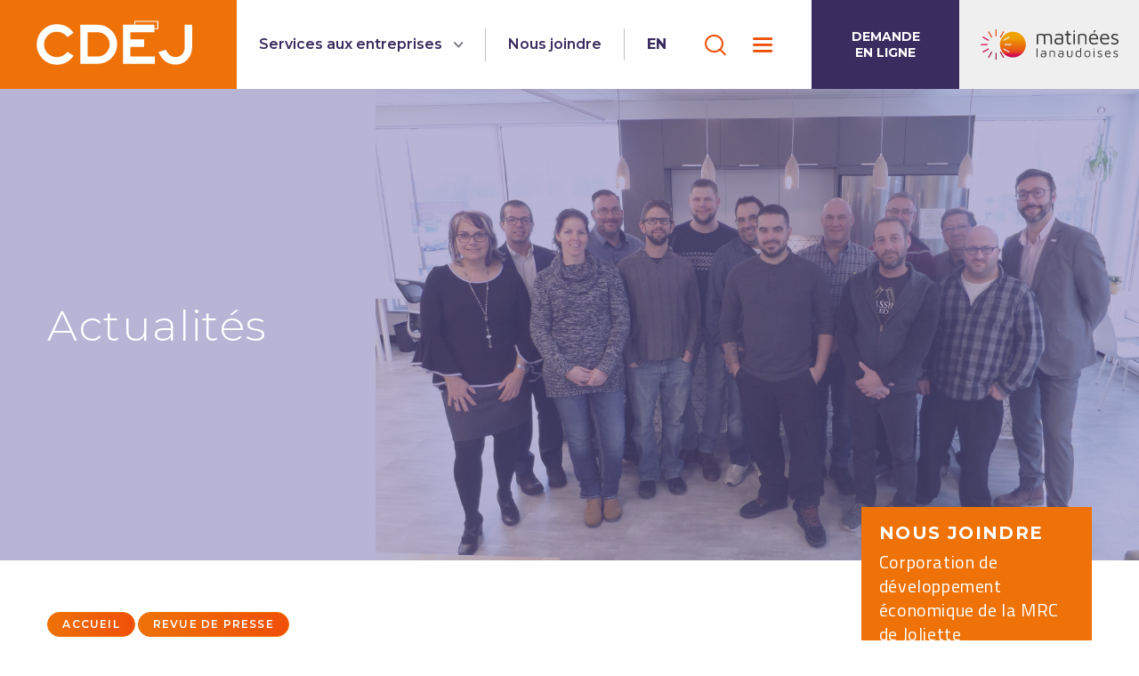

--- FILE ---
content_type: text/html; charset=UTF-8
request_url: https://www.cdej.ca/2019/12/17/m3i-supervision-une-premiere-cohorte-de-finissants-a-joliette-2/
body_size: 19613
content:
<!doctype html>
<html lang="fr-FR">
  <head>
  <meta charset="utf-8">
  <meta http-equiv="x-ua-compatible" content="ie=edge">
  <meta name="viewport" content="width=device-width, initial-scale=1">

    
    

  <meta name='robots' content='index, follow, max-image-preview:large, max-snippet:-1, max-video-preview:-1' />
	<style>img:is([sizes="auto" i], [sizes^="auto," i]) { contain-intrinsic-size: 3000px 1500px }</style>
	
	<title>M3I Supervision : une première cohorte de finissants à Joliette - CDÉJ - Corporation de développement économique de la MRC de Joliette</title>
<link data-rocket-preload as="style" href="https://fonts.googleapis.com/css?family=Montserrat%3A300%2C400%2C600%2C500%2C700%2C900%7CTitillium%20Web&#038;display=swap" rel="preload">
<link href="https://fonts.googleapis.com/css?family=Montserrat%3A300%2C400%2C600%2C500%2C700%2C900%7CTitillium%20Web&#038;display=swap" media="print" onload="this.media=&#039;all&#039;" rel="stylesheet">
<noscript data-wpr-hosted-gf-parameters=""><link rel="stylesheet" href="https://fonts.googleapis.com/css?family=Montserrat%3A300%2C400%2C600%2C500%2C700%2C900%7CTitillium%20Web&#038;display=swap"></noscript>
	<link rel="canonical" href="https://www.cdej.ca/2019/12/17/m3i-supervision-une-premiere-cohorte-de-finissants-a-joliette-2/" />
	<meta property="og:locale" content="fr_FR" />
	<meta property="og:type" content="article" />
	<meta property="og:title" content="M3I Supervision : une première cohorte de finissants à Joliette - CDÉJ - Corporation de développement économique de la MRC de Joliette" />
	<meta property="og:description" content="Douze participants de six entreprises de la MRC de Joliette ont complété le programme M3I Supervision en novembre dernier. Ils sont repartis confiants et outillés&hellip;" />
	<meta property="og:url" content="https://www.cdej.ca/2019/12/17/m3i-supervision-une-premiere-cohorte-de-finissants-a-joliette-2/" />
	<meta property="og:site_name" content="CDÉJ - Corporation de développement économique de la MRC de Joliette" />
	<meta property="article:published_time" content="2019-12-17T17:05:28+00:00" />
	<meta property="article:modified_time" content="2023-04-17T16:41:30+00:00" />
	<meta property="og:image" content="https://www.cdej.ca/wp-content/uploads/2019/12/M3I_finissants-Joliette-scaled.jpg" />
	<meta property="og:image:width" content="2560" />
	<meta property="og:image:height" content="1707" />
	<meta property="og:image:type" content="image/jpeg" />
	<meta name="author" content="Marie-Claire Gagnon" />
	<meta name="twitter:card" content="summary_large_image" />
	<meta name="twitter:label1" content="Écrit par" />
	<meta name="twitter:data1" content="Marie-Claire Gagnon" />
	<meta name="twitter:label2" content="Durée de lecture estimée" />
	<meta name="twitter:data2" content="2 minutes" />
	<script type="application/ld+json" class="yoast-schema-graph">{"@context":"https://schema.org","@graph":[{"@type":"WebPage","@id":"https://www.cdej.ca/2019/12/17/m3i-supervision-une-premiere-cohorte-de-finissants-a-joliette-2/","url":"https://www.cdej.ca/2019/12/17/m3i-supervision-une-premiere-cohorte-de-finissants-a-joliette-2/","name":"M3I Supervision : une première cohorte de finissants à Joliette - CDÉJ - Corporation de développement économique de la MRC de Joliette","isPartOf":{"@id":"https://www.cdej.ca/#website"},"primaryImageOfPage":{"@id":"https://www.cdej.ca/2019/12/17/m3i-supervision-une-premiere-cohorte-de-finissants-a-joliette-2/#primaryimage"},"image":{"@id":"https://www.cdej.ca/2019/12/17/m3i-supervision-une-premiere-cohorte-de-finissants-a-joliette-2/#primaryimage"},"thumbnailUrl":"https://www.cdej.ca/wp-content/uploads/2019/12/M3I_finissants-Joliette-scaled.jpg","datePublished":"2019-12-17T17:05:28+00:00","dateModified":"2023-04-17T16:41:30+00:00","author":{"@id":"https://www.cdej.ca/#/schema/person/349d6f47ef9f71d0a6db6c0714c8bcb8"},"breadcrumb":{"@id":"https://www.cdej.ca/2019/12/17/m3i-supervision-une-premiere-cohorte-de-finissants-a-joliette-2/#breadcrumb"},"inLanguage":"fr-FR","potentialAction":[{"@type":"ReadAction","target":["https://www.cdej.ca/2019/12/17/m3i-supervision-une-premiere-cohorte-de-finissants-a-joliette-2/"]}]},{"@type":"ImageObject","inLanguage":"fr-FR","@id":"https://www.cdej.ca/2019/12/17/m3i-supervision-une-premiere-cohorte-de-finissants-a-joliette-2/#primaryimage","url":"https://www.cdej.ca/wp-content/uploads/2019/12/M3I_finissants-Joliette-scaled.jpg","contentUrl":"https://www.cdej.ca/wp-content/uploads/2019/12/M3I_finissants-Joliette-scaled.jpg","width":2560,"height":1707,"caption":"SAMSUNG CAMERA PICTURES"},{"@type":"BreadcrumbList","@id":"https://www.cdej.ca/2019/12/17/m3i-supervision-une-premiere-cohorte-de-finissants-a-joliette-2/#breadcrumb","itemListElement":[{"@type":"ListItem","position":1,"name":"Accueil","item":"https://www.cdej.ca/"},{"@type":"ListItem","position":2,"name":"Revue de presse","item":"https://www.cdej.ca/actualites/"},{"@type":"ListItem","position":3,"name":"M3I Supervision : une première cohorte de finissants à Joliette"}]},{"@type":"WebSite","@id":"https://www.cdej.ca/#website","url":"https://www.cdej.ca/","name":"CDÉJ - Corporation de développement économique de la MRC de Joliette","description":"Une équipe de conseillers-experts pour assister les entrepreneurs dans la planification et la réalisation de leur projet.","potentialAction":[{"@type":"SearchAction","target":{"@type":"EntryPoint","urlTemplate":"https://www.cdej.ca/?s={search_term_string}"},"query-input":{"@type":"PropertyValueSpecification","valueRequired":true,"valueName":"search_term_string"}}],"inLanguage":"fr-FR"},{"@type":"Person","@id":"https://www.cdej.ca/#/schema/person/349d6f47ef9f71d0a6db6c0714c8bcb8","name":"Marie-Claire Gagnon","image":{"@type":"ImageObject","inLanguage":"fr-FR","@id":"https://www.cdej.ca/#/schema/person/image/","url":"https://secure.gravatar.com/avatar/8090c9c892dc69ebc96ba4017faaf3ff8af8a8b0810b506c7a71aa242bca4ed7?s=96&d=mm&r=g","contentUrl":"https://secure.gravatar.com/avatar/8090c9c892dc69ebc96ba4017faaf3ff8af8a8b0810b506c7a71aa242bca4ed7?s=96&d=mm&r=g","caption":"Marie-Claire Gagnon"},"sameAs":["http://cdej.ca"],"url":"https://www.cdej.ca/author/cdej/"}]}</script>


<link rel='dns-prefetch' href='//maps.googleapis.com' />
<link rel='dns-prefetch' href='//www.googletagmanager.com' />
<link href='https://fonts.gstatic.com' crossorigin rel='preconnect' />
<link rel="alternate" type="application/rss+xml" title="CDÉJ - Corporation de développement économique de la MRC de Joliette &raquo; M3I Supervision : une première cohorte de finissants à Joliette Flux des commentaires" href="https://www.cdej.ca/2019/12/17/m3i-supervision-une-premiere-cohorte-de-finissants-a-joliette-2/feed/" />
<link rel='stylesheet' id='wp-block-library-css' href='https://www.cdej.ca/wp-includes/css/dist/block-library/style.min.css?ver=6.8.3' type='text/css' media='all' />
<style id='classic-theme-styles-inline-css' type='text/css'>
/*! This file is auto-generated */
.wp-block-button__link{color:#fff;background-color:#32373c;border-radius:9999px;box-shadow:none;text-decoration:none;padding:calc(.667em + 2px) calc(1.333em + 2px);font-size:1.125em}.wp-block-file__button{background:#32373c;color:#fff;text-decoration:none}
</style>
<link rel='stylesheet' id='wp-components-css' href='https://www.cdej.ca/wp-includes/css/dist/components/style.min.css?ver=6.8.3' type='text/css' media='all' />
<link rel='stylesheet' id='wp-preferences-css' href='https://www.cdej.ca/wp-includes/css/dist/preferences/style.min.css?ver=6.8.3' type='text/css' media='all' />
<link rel='stylesheet' id='wp-block-editor-css' href='https://www.cdej.ca/wp-includes/css/dist/block-editor/style.min.css?ver=6.8.3' type='text/css' media='all' />
<link data-minify="1" rel='stylesheet' id='popup-maker-block-library-style-css' href='https://www.cdej.ca/wp-content/cache/min/1/wp-content/plugins/popup-maker/dist/packages/block-library-style.css?ver=1767679352' type='text/css' media='all' />
<style id='global-styles-inline-css' type='text/css'>
:root{--wp--preset--aspect-ratio--square: 1;--wp--preset--aspect-ratio--4-3: 4/3;--wp--preset--aspect-ratio--3-4: 3/4;--wp--preset--aspect-ratio--3-2: 3/2;--wp--preset--aspect-ratio--2-3: 2/3;--wp--preset--aspect-ratio--16-9: 16/9;--wp--preset--aspect-ratio--9-16: 9/16;--wp--preset--color--black: #000000;--wp--preset--color--cyan-bluish-gray: #abb8c3;--wp--preset--color--white: #ffffff;--wp--preset--color--pale-pink: #f78da7;--wp--preset--color--vivid-red: #cf2e2e;--wp--preset--color--luminous-vivid-orange: #ff6900;--wp--preset--color--luminous-vivid-amber: #fcb900;--wp--preset--color--light-green-cyan: #7bdcb5;--wp--preset--color--vivid-green-cyan: #00d084;--wp--preset--color--pale-cyan-blue: #8ed1fc;--wp--preset--color--vivid-cyan-blue: #0693e3;--wp--preset--color--vivid-purple: #9b51e0;--wp--preset--gradient--vivid-cyan-blue-to-vivid-purple: linear-gradient(135deg,rgba(6,147,227,1) 0%,rgb(155,81,224) 100%);--wp--preset--gradient--light-green-cyan-to-vivid-green-cyan: linear-gradient(135deg,rgb(122,220,180) 0%,rgb(0,208,130) 100%);--wp--preset--gradient--luminous-vivid-amber-to-luminous-vivid-orange: linear-gradient(135deg,rgba(252,185,0,1) 0%,rgba(255,105,0,1) 100%);--wp--preset--gradient--luminous-vivid-orange-to-vivid-red: linear-gradient(135deg,rgba(255,105,0,1) 0%,rgb(207,46,46) 100%);--wp--preset--gradient--very-light-gray-to-cyan-bluish-gray: linear-gradient(135deg,rgb(238,238,238) 0%,rgb(169,184,195) 100%);--wp--preset--gradient--cool-to-warm-spectrum: linear-gradient(135deg,rgb(74,234,220) 0%,rgb(151,120,209) 20%,rgb(207,42,186) 40%,rgb(238,44,130) 60%,rgb(251,105,98) 80%,rgb(254,248,76) 100%);--wp--preset--gradient--blush-light-purple: linear-gradient(135deg,rgb(255,206,236) 0%,rgb(152,150,240) 100%);--wp--preset--gradient--blush-bordeaux: linear-gradient(135deg,rgb(254,205,165) 0%,rgb(254,45,45) 50%,rgb(107,0,62) 100%);--wp--preset--gradient--luminous-dusk: linear-gradient(135deg,rgb(255,203,112) 0%,rgb(199,81,192) 50%,rgb(65,88,208) 100%);--wp--preset--gradient--pale-ocean: linear-gradient(135deg,rgb(255,245,203) 0%,rgb(182,227,212) 50%,rgb(51,167,181) 100%);--wp--preset--gradient--electric-grass: linear-gradient(135deg,rgb(202,248,128) 0%,rgb(113,206,126) 100%);--wp--preset--gradient--midnight: linear-gradient(135deg,rgb(2,3,129) 0%,rgb(40,116,252) 100%);--wp--preset--font-size--small: 13px;--wp--preset--font-size--medium: 20px;--wp--preset--font-size--large: 36px;--wp--preset--font-size--x-large: 42px;--wp--preset--spacing--20: 0.44rem;--wp--preset--spacing--30: 0.67rem;--wp--preset--spacing--40: 1rem;--wp--preset--spacing--50: 1.5rem;--wp--preset--spacing--60: 2.25rem;--wp--preset--spacing--70: 3.38rem;--wp--preset--spacing--80: 5.06rem;--wp--preset--shadow--natural: 6px 6px 9px rgba(0, 0, 0, 0.2);--wp--preset--shadow--deep: 12px 12px 50px rgba(0, 0, 0, 0.4);--wp--preset--shadow--sharp: 6px 6px 0px rgba(0, 0, 0, 0.2);--wp--preset--shadow--outlined: 6px 6px 0px -3px rgba(255, 255, 255, 1), 6px 6px rgba(0, 0, 0, 1);--wp--preset--shadow--crisp: 6px 6px 0px rgba(0, 0, 0, 1);}:where(.is-layout-flex){gap: 0.5em;}:where(.is-layout-grid){gap: 0.5em;}body .is-layout-flex{display: flex;}.is-layout-flex{flex-wrap: wrap;align-items: center;}.is-layout-flex > :is(*, div){margin: 0;}body .is-layout-grid{display: grid;}.is-layout-grid > :is(*, div){margin: 0;}:where(.wp-block-columns.is-layout-flex){gap: 2em;}:where(.wp-block-columns.is-layout-grid){gap: 2em;}:where(.wp-block-post-template.is-layout-flex){gap: 1.25em;}:where(.wp-block-post-template.is-layout-grid){gap: 1.25em;}.has-black-color{color: var(--wp--preset--color--black) !important;}.has-cyan-bluish-gray-color{color: var(--wp--preset--color--cyan-bluish-gray) !important;}.has-white-color{color: var(--wp--preset--color--white) !important;}.has-pale-pink-color{color: var(--wp--preset--color--pale-pink) !important;}.has-vivid-red-color{color: var(--wp--preset--color--vivid-red) !important;}.has-luminous-vivid-orange-color{color: var(--wp--preset--color--luminous-vivid-orange) !important;}.has-luminous-vivid-amber-color{color: var(--wp--preset--color--luminous-vivid-amber) !important;}.has-light-green-cyan-color{color: var(--wp--preset--color--light-green-cyan) !important;}.has-vivid-green-cyan-color{color: var(--wp--preset--color--vivid-green-cyan) !important;}.has-pale-cyan-blue-color{color: var(--wp--preset--color--pale-cyan-blue) !important;}.has-vivid-cyan-blue-color{color: var(--wp--preset--color--vivid-cyan-blue) !important;}.has-vivid-purple-color{color: var(--wp--preset--color--vivid-purple) !important;}.has-black-background-color{background-color: var(--wp--preset--color--black) !important;}.has-cyan-bluish-gray-background-color{background-color: var(--wp--preset--color--cyan-bluish-gray) !important;}.has-white-background-color{background-color: var(--wp--preset--color--white) !important;}.has-pale-pink-background-color{background-color: var(--wp--preset--color--pale-pink) !important;}.has-vivid-red-background-color{background-color: var(--wp--preset--color--vivid-red) !important;}.has-luminous-vivid-orange-background-color{background-color: var(--wp--preset--color--luminous-vivid-orange) !important;}.has-luminous-vivid-amber-background-color{background-color: var(--wp--preset--color--luminous-vivid-amber) !important;}.has-light-green-cyan-background-color{background-color: var(--wp--preset--color--light-green-cyan) !important;}.has-vivid-green-cyan-background-color{background-color: var(--wp--preset--color--vivid-green-cyan) !important;}.has-pale-cyan-blue-background-color{background-color: var(--wp--preset--color--pale-cyan-blue) !important;}.has-vivid-cyan-blue-background-color{background-color: var(--wp--preset--color--vivid-cyan-blue) !important;}.has-vivid-purple-background-color{background-color: var(--wp--preset--color--vivid-purple) !important;}.has-black-border-color{border-color: var(--wp--preset--color--black) !important;}.has-cyan-bluish-gray-border-color{border-color: var(--wp--preset--color--cyan-bluish-gray) !important;}.has-white-border-color{border-color: var(--wp--preset--color--white) !important;}.has-pale-pink-border-color{border-color: var(--wp--preset--color--pale-pink) !important;}.has-vivid-red-border-color{border-color: var(--wp--preset--color--vivid-red) !important;}.has-luminous-vivid-orange-border-color{border-color: var(--wp--preset--color--luminous-vivid-orange) !important;}.has-luminous-vivid-amber-border-color{border-color: var(--wp--preset--color--luminous-vivid-amber) !important;}.has-light-green-cyan-border-color{border-color: var(--wp--preset--color--light-green-cyan) !important;}.has-vivid-green-cyan-border-color{border-color: var(--wp--preset--color--vivid-green-cyan) !important;}.has-pale-cyan-blue-border-color{border-color: var(--wp--preset--color--pale-cyan-blue) !important;}.has-vivid-cyan-blue-border-color{border-color: var(--wp--preset--color--vivid-cyan-blue) !important;}.has-vivid-purple-border-color{border-color: var(--wp--preset--color--vivid-purple) !important;}.has-vivid-cyan-blue-to-vivid-purple-gradient-background{background: var(--wp--preset--gradient--vivid-cyan-blue-to-vivid-purple) !important;}.has-light-green-cyan-to-vivid-green-cyan-gradient-background{background: var(--wp--preset--gradient--light-green-cyan-to-vivid-green-cyan) !important;}.has-luminous-vivid-amber-to-luminous-vivid-orange-gradient-background{background: var(--wp--preset--gradient--luminous-vivid-amber-to-luminous-vivid-orange) !important;}.has-luminous-vivid-orange-to-vivid-red-gradient-background{background: var(--wp--preset--gradient--luminous-vivid-orange-to-vivid-red) !important;}.has-very-light-gray-to-cyan-bluish-gray-gradient-background{background: var(--wp--preset--gradient--very-light-gray-to-cyan-bluish-gray) !important;}.has-cool-to-warm-spectrum-gradient-background{background: var(--wp--preset--gradient--cool-to-warm-spectrum) !important;}.has-blush-light-purple-gradient-background{background: var(--wp--preset--gradient--blush-light-purple) !important;}.has-blush-bordeaux-gradient-background{background: var(--wp--preset--gradient--blush-bordeaux) !important;}.has-luminous-dusk-gradient-background{background: var(--wp--preset--gradient--luminous-dusk) !important;}.has-pale-ocean-gradient-background{background: var(--wp--preset--gradient--pale-ocean) !important;}.has-electric-grass-gradient-background{background: var(--wp--preset--gradient--electric-grass) !important;}.has-midnight-gradient-background{background: var(--wp--preset--gradient--midnight) !important;}.has-small-font-size{font-size: var(--wp--preset--font-size--small) !important;}.has-medium-font-size{font-size: var(--wp--preset--font-size--medium) !important;}.has-large-font-size{font-size: var(--wp--preset--font-size--large) !important;}.has-x-large-font-size{font-size: var(--wp--preset--font-size--x-large) !important;}
:where(.wp-block-post-template.is-layout-flex){gap: 1.25em;}:where(.wp-block-post-template.is-layout-grid){gap: 1.25em;}
:where(.wp-block-columns.is-layout-flex){gap: 2em;}:where(.wp-block-columns.is-layout-grid){gap: 2em;}
:root :where(.wp-block-pullquote){font-size: 1.5em;line-height: 1.6;}
</style>
<link data-minify="1" rel='stylesheet' id='simple-banner-style-css' href='https://www.cdej.ca/wp-content/cache/min/1/wp-content/plugins/simple-banner/simple-banner.css?ver=1767679352' type='text/css' media='all' />
<link rel='stylesheet' id='cmplz-general-css' href='https://www.cdej.ca/wp-content/plugins/complianz-gdpr-premium/assets/css/cookieblocker.min.css?ver=1762913583' type='text/css' media='all' />
<link data-minify="1" rel='stylesheet' id='style_theme-css' href='https://www.cdej.ca/wp-content/cache/min/1/wp-content/themes/cdej/assets/styles/main.css?ver=1767679352' type='text/css' media='all' />
<link data-minify="1" rel='stylesheet' id='style2_theme-css' href='https://www.cdej.ca/wp-content/cache/min/1/wp-content/themes/cdej/css/main.css?ver=1767679352' type='text/css' media='all' />
<link data-minify="1" rel='stylesheet' id='font_fa-css' href='https://www.cdej.ca/wp-content/cache/min/1/wp-content/themes/cdej/fa/css/all.min.css?ver=1767679352' type='text/css' media='all' />
<link data-minify="1" rel='stylesheet' id='slick-css-css' href='https://www.cdej.ca/wp-content/cache/min/1/wp-content/themes/cdej/slick/slick.css?ver=1767679352' type='text/css' media='all' />
<script type="text/javascript" src="https://www.cdej.ca/wp-includes/js/jquery/jquery.min.js?ver=3.7.1" id="jquery-core-js"></script>
<script type="text/javascript" src="https://www.cdej.ca/wp-includes/js/jquery/jquery-migrate.min.js?ver=3.4.1" id="jquery-migrate-js"></script>
<script type="text/javascript" id="simple-banner-script-js-before">
/* <![CDATA[ */
const simpleBannerScriptParams = {"pro_version_enabled":"","debug_mode":false,"id":3776,"version":"3.1.2","banner_params":[{"hide_simple_banner":"yes","simple_banner_prepend_element":false,"simple_banner_position":"","header_margin":"","header_padding":"","wp_body_open_enabled":"","wp_body_open":true,"simple_banner_z_index":false,"simple_banner_text":"Programme d'Aide d\u2019urgence aux PME : <a href=\"\/programme-daide-durgence-aux-petites-et-moyennes-entreprises\/\">Cliquez ici.<\/a>","disabled_on_current_page":false,"disabled_pages_array":[],"is_current_page_a_post":true,"disabled_on_posts":"","simple_banner_disabled_page_paths":false,"simple_banner_font_size":"","simple_banner_color":"#EE7203","simple_banner_text_color":"","simple_banner_link_color":"#ffffff","simple_banner_close_color":"","simple_banner_custom_css":"font-family: Montserrat,sans-serif;\r\n}","simple_banner_scrolling_custom_css":"","simple_banner_text_custom_css":"","simple_banner_button_css":"","site_custom_css":"","keep_site_custom_css":"","site_custom_js":"","keep_site_custom_js":"","close_button_enabled":"","close_button_expiration":"","close_button_cookie_set":false,"current_date":{"date":"2026-01-07 00:07:01.669232","timezone_type":3,"timezone":"UTC"},"start_date":{"date":"2026-01-07 00:07:01.669240","timezone_type":3,"timezone":"UTC"},"end_date":{"date":"2026-01-07 00:07:01.669245","timezone_type":3,"timezone":"UTC"},"simple_banner_start_after_date":false,"simple_banner_remove_after_date":false,"simple_banner_insert_inside_element":false}]}
/* ]]> */
</script>
<script data-minify="1" type="text/javascript" src="https://www.cdej.ca/wp-content/cache/min/1/wp-content/plugins/simple-banner/simple-banner.js?ver=1759346806" id="simple-banner-script-js"></script>
<script data-minify="1" type="text/javascript" src="https://www.cdej.ca/wp-content/cache/min/1/wp-content/themes/cdej/slick/slick.js?ver=1759346806" id="slick_js-js"></script>
<script data-service="acf-custom-maps" data-category="marketing" type="text/plain" data-cmplz-src="https://maps.googleapis.com/maps/api/js?key=AIzaSyCk_rM6hxa8BwOT1d-N2MoheR96CQICZ0U&amp;ver=6.8.3" id="googlemap-js"></script>

<!-- Extrait de code de la balise Google (gtag.js) ajouté par Site Kit -->
<!-- Extrait Google Analytics ajouté par Site Kit -->
<script type="text/javascript" src="https://www.googletagmanager.com/gtag/js?id=G-YYRH76LCS2" id="google_gtagjs-js" async></script>
<script type="text/javascript" id="google_gtagjs-js-after">
/* <![CDATA[ */
window.dataLayer = window.dataLayer || [];function gtag(){dataLayer.push(arguments);}
gtag("set","linker",{"domains":["www.cdej.ca"]});
gtag("js", new Date());
gtag("set", "developer_id.dZTNiMT", true);
gtag("config", "G-YYRH76LCS2");
 window._googlesitekit = window._googlesitekit || {}; window._googlesitekit.throttledEvents = []; window._googlesitekit.gtagEvent = (name, data) => { var key = JSON.stringify( { name, data } ); if ( !! window._googlesitekit.throttledEvents[ key ] ) { return; } window._googlesitekit.throttledEvents[ key ] = true; setTimeout( () => { delete window._googlesitekit.throttledEvents[ key ]; }, 5 ); gtag( "event", name, { ...data, event_source: "site-kit" } ); }; 
/* ]]> */
</script>
<link rel="https://api.w.org/" href="https://www.cdej.ca/wp-json/" /><link rel="alternate" title="JSON" type="application/json" href="https://www.cdej.ca/wp-json/wp/v2/posts/3776" /><link rel='shortlink' href='https://www.cdej.ca/?p=3776' />
<meta name="generator" content="Site Kit by Google 1.167.0" /><!-- Global site tag (gtag.js) - Google Analytics -->
<script type="text/plain" data-service="google-analytics" data-category="statistics" async data-cmplz-src="https://www.googletagmanager.com/gtag/js?id=UA-126646098-1"></script>
<script>
  window.dataLayer = window.dataLayer || [];
  function gtag(){dataLayer.push(arguments);}
  gtag('js', new Date());

  gtag('config', 'UA-126646098-1');
</script>

<!-- Google Tag Manager -->
<script>(function(w,d,s,l,i){w[l]=w[l]||[];w[l].push({'gtm.start':
new Date().getTime(),event:'gtm.js'});var f=d.getElementsByTagName(s)[0],
j=d.createElement(s),dl=l!='dataLayer'?'&l='+l:'';j.async=true;j.src=
'https://www.googletagmanager.com/gtm.js?id='+i+dl;f.parentNode.insertBefore(j,f);
})(window,document,'script','dataLayer','GTM-NDLXMTZ');</script>
<!-- End Google Tag Manager -->
<!-- HFCM by 99 Robots - Snippet # 1: tag manager head -->
<!-- Google Tag Manager -->
<script>(function(w,d,s,l,i){w[l]=w[l]||[];w[l].push({'gtm.start':
new Date().getTime(),event:'gtm.js'});var f=d.getElementsByTagName(s)[0],
j=d.createElement(s),dl=l!='dataLayer'?'&l='+l:'';j.async=true;j.src=
'https://www.googletagmanager.com/gtm.js?id='+i+dl;f.parentNode.insertBefore(j,f);
})(window,document,'script','dataLayer','GTM-MP4ZDW78');</script>
<!-- End Google Tag Manager -->
<!-- /end HFCM by 99 Robots -->
<style id="simple-banner-hide" type="text/css">.simple-banner{display:none;}</style><style id="simple-banner-background-color" type="text/css">.simple-banner{background:#EE7203;}</style><style id="simple-banner-text-color" type="text/css">.simple-banner .simple-banner-text{color: #ffffff;}</style><style id="simple-banner-link-color" type="text/css">.simple-banner .simple-banner-text a{color:#ffffff;}</style><style id="simple-banner-z-index" type="text/css">.simple-banner{z-index: 99999;}</style><style id="simple-banner-custom-css" type="text/css">.simple-banner{font-family: Montserrat,sans-serif;
}}</style><style id="simple-banner-site-custom-css-dummy" type="text/css"></style><script id="simple-banner-site-custom-js-dummy" type="text/javascript"></script>			<style>.cmplz-hidden {
					display: none !important;
				}</style><meta name="generator" content="Elementor 3.32.4; features: e_font_icon_svg, additional_custom_breakpoints; settings: css_print_method-external, google_font-enabled, font_display-swap">
			<style>
				.e-con.e-parent:nth-of-type(n+4):not(.e-lazyloaded):not(.e-no-lazyload),
				.e-con.e-parent:nth-of-type(n+4):not(.e-lazyloaded):not(.e-no-lazyload) * {
					background-image: none !important;
				}
				@media screen and (max-height: 1024px) {
					.e-con.e-parent:nth-of-type(n+3):not(.e-lazyloaded):not(.e-no-lazyload),
					.e-con.e-parent:nth-of-type(n+3):not(.e-lazyloaded):not(.e-no-lazyload) * {
						background-image: none !important;
					}
				}
				@media screen and (max-height: 640px) {
					.e-con.e-parent:nth-of-type(n+2):not(.e-lazyloaded):not(.e-no-lazyload),
					.e-con.e-parent:nth-of-type(n+2):not(.e-lazyloaded):not(.e-no-lazyload) * {
						background-image: none !important;
					}
				}
			</style>
			
<!-- Extrait Google Tag Manager ajouté par Site Kit -->
<script type="text/javascript">
/* <![CDATA[ */

			( function( w, d, s, l, i ) {
				w[l] = w[l] || [];
				w[l].push( {'gtm.start': new Date().getTime(), event: 'gtm.js'} );
				var f = d.getElementsByTagName( s )[0],
					j = d.createElement( s ), dl = l != 'dataLayer' ? '&l=' + l : '';
				j.async = true;
				j.src = 'https://www.googletagmanager.com/gtm.js?id=' + i + dl;
				f.parentNode.insertBefore( j, f );
			} )( window, document, 'script', 'dataLayer', 'GTM-MP4ZDW78' );
			
/* ]]> */
</script>

<!-- Arrêter l&#039;extrait Google Tag Manager ajouté par Site Kit -->
<link rel="icon" href="https://www.cdej.ca/wp-content/uploads/2023/08/cropped-CDEJ_Favicon2023-32x32.png" sizes="32x32" />
<link rel="icon" href="https://www.cdej.ca/wp-content/uploads/2023/08/cropped-CDEJ_Favicon2023-192x192.png" sizes="192x192" />
<link rel="apple-touch-icon" href="https://www.cdej.ca/wp-content/uploads/2023/08/cropped-CDEJ_Favicon2023-180x180.png" />
<meta name="msapplication-TileImage" content="https://www.cdej.ca/wp-content/uploads/2023/08/cropped-CDEJ_Favicon2023-270x270.png" />
		<style type="text/css" id="wp-custom-css">
			/* RAISIN */

header.banner #menu-menu-principal.navbar-nav li a, header.banner #menu-menu-tablette.navbar-nav li a {
    color: #3B2C5F;
}

header.banner div.whitespace div.col-online-request {
    background-color: #3B2C5F;
}


.minibloc>a .detail p {
    color: #3B2C5F;
}

.minibloc>a .detail h3 {
    color: #3B2C5F;
}

.slick-actualites .slick-actualite .bloc h4 {
    color: #3B2C5F;
}

div.bilan p.bilan_sous-titre {
    color: #3B2C5F;
}

div.bilan a.bilan_lien {
    background: #3B2C5F 0% 0% no-repeat padding-box;
}

.bilan p {
    color: #3B2C5F;
}


.wrap-slick-actualites h2 {
    color: #3B2C5F;
}


/* LILAS */

.home .service-entreprise .service-entreprise-description {
    color: #726AAC80;
}


div.bilan h2.bilan_titre {
    color: #726AAC80;
}

div.bilan {
    background-color: #726AAC10;
}



/* IMAGE FOOTER */

footer.content-info {
    background: url(/wp-content/uploads/2023/08/CDEJ_Footer2023.jpg);
    background-repeat: no-repeat;
    background-size: cover;
    padding: 50px 0 40px 0;
}


/* ZONE LOGO EN BLANC */

header.banner div.whitespace div.col-logo {
    background: #ee7208;
}


/*MENU FULLSCREEN */

#menu-collapse div.panel div.panel-heading h4.panel-title {
    color: #726AAC;
}

#menu-collapse div.panel div.panel-heading h4.panel-title :hover {
    color: #3B2C5F!important;
}

#menu-collapse div.panel div.panel-body a {
    color: #726AAC80;
}

#menu-collapse div.panel div.panel-heading {
    border-bottom: 1px solid #726AAC50;
}

#menu-collapse ul.menu-list a {
    color: #3B2C5F;
}

#menu-collapse ul.menu-list a:hover {
    color: #ee7208;
}

#menu-collapse ul.menu-networks a {
    color: #3B2C5F;
}

header.banner div.whitespace div.col-menu-search {
    background-color: #726AAC10;
}

#menu-collapse .panel-default > .panel-heading {
    background-color: #fff !important;
}

/* Breadcrumbs */

#breadcrumbs span.breadcrumb_last {
    background: #726AAC20 0% 0% no-repeat padding-box;
    color: #726AAC;
}

/* Blocs gris pâles */

.sujet {
    background-color: #f3f3fa;
}

.contenu {
    background-color: #f3f3fa;
}

.module_galerie .carousel-caption .carousel-caption-text {
    background: #f3f3fa;
}

.actualites .actualite {
    background-color: #726AAC10;
    box-shadow: 0px 20px 40px 1px #3B2C5F35, inset 0 0 0px #3B2C5F35;
}

.medias .media:nth-child(odd) {
    background-color: #726AAC10;
}

/* Paragraphes */

.main .intro .texte {
    color: #3B2C5F;
}

.sujet.info p {
    color: #3B2C5F;
}

.module_galerie .carousel-caption .carousel-caption-text p i {
    color: #3B2C5F;
}

p {
    color: #3B2C5F;
}

.sujet p {
    color: #3B2C5F;
}

.temoignages p {
    color: #3B2C5F;
}

.content li {
    color: #726AAC;
}

time {
    color: #726AAC;
}

blockquote {
    border-left: 5px solid #726AAC30;
}

cite {
    color: #ee7208;
}


/* Titres */

.titre h2 {
    color: #726AAC80;
}

h2, h3 {
    color: #726AAC80;
}

.page-template-template-section .titre h2 {
    color: #726AAC;
}

.temoignages h3 {
    color: #726AAC80;
}

.module_membres .membre .contact h3 {
    color: #726AAC;
}

.grille .col h3 {
    color: #726AAC80;
}

h4 {
    color: #726AAC;
}

h5, h6 {
    color: #3B2C5F;
}


.actualitesv2 .category-titre h2 {
    color: #726AAC80;
}

.actualitesv2 .actualitev2 h4 {
    color: #3B2C5F;
}



/* Bannière pages intérieures */

.page-title .page-header {
    background-color: #726AAC80;
}


/* Séparateurs */

hr {
    margin: 60px 0;
    border-top: 2px solid #726AAC50;
}


/* Flèches */

.module_galerie .carousel-control i {
    color: #3B2C5F;
}

.slick-actualites .slick-arrow {
    background-color: #726AAC15;
    color: #3B2C5F;
}


/* Boutons */

.btn-text {
    background-color: #3B2C5F;
}

.pagination .nav-justified a {
    padding: 0;
    color: #3B2C5F;
}

.module_membres .membre .info a.lien {
    color: #3B2C5F;
}


/* VERSION EN */

header.banner div.whitespace div.col-menu-en .header_menu_title {
    color: #3B2C5F;
}

header.banner div.whitespace div.col-menu-en #menu-menu-top-en.navbar-nav li a {
    color: #3B2C5F;
}


/* FORMULAIRE DEMANDE EN LIGNE */

#formulaire_demande .panel {
    background-color: #f3f3fa;
	color: #726AAC;
}

.panel-default > .panel-heading {
    background-color: #f3f3fa !important;
}

#formulaire_demande .panel-default > .panel-heading a {
    color: #3B2C5F;
}

.border label {
    background-color: #f3f3fa;
}

#formulaire_demande .panel .btn-default, #formulaire_demande .panel .search-form .search-submit, .search-form #formulaire_demande .panel .search-submit {
    border: 1px solid #726AAC;
    color: #726AAC;
}


/* Blocs orange sans dégradé */

.sidebar section.contact {
    background: transparent linear-gradient(90deg, #ee7208 0%, #ee7208 100%) 0% 0% no-repeat padding-box;
}

.sidebar section.side-equipe {
    background-image: linear-gradient(91deg, #ee7208 0%, #ee7208 100%);
}


/* Blocs dégradé Équipe */ 

.module_membres .promo {
    background: linear-gradient(90deg, #ee7208 0%, #ee7208 100%);
}


/* Ajustements pour vidéo accueil */

.home .page-title{
	padding:0px !important;
}

.finance_a_project .page-title .page-header {
    margin-top: 4% !important;
}		</style>
		<meta name="generator" content="WP Rocket 3.20.2" data-wpr-features="wpr_minify_js wpr_minify_css wpr_desktop" /></head>
  <body data-cmplz=1 class="wp-singular post-template-default single single-post postid-3776 single-format-standard wp-theme-cdej m3i-supervision-une-premiere-cohorte-de-finissants-a-joliette-2 sidebar-primary active_matinees_lanaudoises elementor-default elementor-kit-6269" >
    
<header data-rocket-location-hash="747a653dae1ad3561b31f6307ad76765" class="banner navbar  navbar-default navbar-static-top" role="banner">
  <div data-rocket-location-hash="0082145518ae56fec6194d9a2b417c29" class="container-fluid whitespace">
    <div data-rocket-location-hash="b4d1c96ea1347189da8b212f740234a4" class="row justify-content-md-center">
      <div class="col-logo">
        <div class="navbar-header">
          <a class="brand" href="https://www.cdej.ca/">
            <img class="hidden-xs hidden-sm hidden-md"
                 src="/wp-content/uploads/2023/08/new-logo-blanc.svg"/>
            <img class="hidden-lg img-responsive"
                 src="/wp-content/uploads/2023/08/new-logo-blanc.svg"/>
          </a>
        </div>
      </div>
      <div class="col-menu">
        <nav class="header-menu" role="navigation">
          <div class="menu-menu-principal-container"><ul id="menu-menu-principal" class="nav navbar-nav"><li id="menu-item-15" class="menu-item menu-item-type-post_type menu-item-object-page menu-item-15"><a title="Démarrer" href="https://www.cdej.ca/demarrer-acquerir-une-entreprise/">Démarrer</a></li>
<li id="menu-item-50" class="menu-item menu-item-type-post_type menu-item-object-page menu-item-50"><a title="Développer" href="https://www.cdej.ca/developper-gerer-une-entreprise/">Développer</a></li>
<li id="menu-item-3057" class="menu-item menu-item-type-post_type menu-item-object-page menu-item-3057"><a title="Financer" href="https://www.cdej.ca/financer-un-projet/">Financer</a></li>
<li id="menu-item-52" class="menu-item menu-item-type-post_type menu-item-object-page menu-item-52"><a title="S’implanter" href="https://www.cdej.ca/simplanter-croitre-dans-la-mrc-de-joliette/">S’implanter</a></li>
<li id="menu-item-4100" class="menu-item menu-item-type-custom menu-item-object-custom menu-item-4100"><a title="Innover" target="_blank" href="http://livinglablanaudiere.com/">Innover</a></li>
<li id="menu-item-4738" class="language-option menu-item menu-item-type-post_type menu-item-object-page menu-item-4738"><a title="EN" href="https://www.cdej.ca/finance_a_project/">EN</a></li>
</ul></div>          <div class="menu-menu-tablette-container"><ul id="menu-menu-tablette" class="nav navbar-nav"><li id="menu-item-4739" class="menu-item menu-item-type-custom menu-item-object-custom menu-item-has-children menu-item-4739 dropdown"><a title="Services aux entreprises" href="#" data-toggle="dropdown" class="dropdown-toggle" aria-haspopup="true">Services aux entreprises <span class="caret"></span></a>
<ul role="menu" class=" dropdown-menu">
	<li id="menu-item-4742" class="menu-item menu-item-type-post_type menu-item-object-page menu-item-4742"><a title="Démarrer" href="https://www.cdej.ca/demarrer-acquerir-une-entreprise/">Démarrer</a></li>
	<li id="menu-item-4740" class="menu-item menu-item-type-post_type menu-item-object-page menu-item-4740"><a title="Financer" href="https://www.cdej.ca/financer-un-projet/">Financer</a></li>
	<li id="menu-item-4743" class="menu-item menu-item-type-post_type menu-item-object-page menu-item-4743"><a title="Développer" href="https://www.cdej.ca/developper-gerer-une-entreprise/">Développer</a></li>
	<li id="menu-item-4744" class="menu-item menu-item-type-post_type menu-item-object-page menu-item-4744"><a title="S’implanter" href="https://www.cdej.ca/simplanter-croitre-dans-la-mrc-de-joliette/">S’implanter</a></li>
	<li id="menu-item-4746" class="menu-item menu-item-type-custom menu-item-object-custom menu-item-4746"><a title="Innover" href="http://livinglablanaudiere.com/">Innover</a></li>
</ul>
</li>
<li id="menu-item-4745" class="menu-item menu-item-type-post_type menu-item-object-page menu-item-4745"><a title="Nous joindre" href="https://www.cdej.ca/nous-joindre/">Nous joindre</a></li>
<li id="menu-item-4741" class="language-option menu-item menu-item-type-post_type menu-item-object-page menu-item-4741"><a title="EN" href="https://www.cdej.ca/finance_a_project/">EN</a></li>
</ul></div>        </nav>
        <a href="javascript:void(0);" class="menubtn btn-cercle-menu btn-primary">
          <span><i class="icon-icone-menu"></i></span>
        </a>
        <a href="javascript:void(0);" class="menubtn menu-search btn-cercle-menu btn-secondary">
          <span><i class="icon-icone-recherche2"></i></span>
        </a>
      </div>
      <div class="col-menu-search">
        <form action="/" method="get" class="form-inline">
          <input id="txtSearch" name="s" class="form-control" placeholder="Recherche">
          <button type="button" class="menubtn btn-close btn-cercle-menu btn-primary"><span>
                            <i class="icon-icone-fermer"></i></span>
          </button>
          <button type="submit" class="menubtn btn-search btn-cercle-menu btn-secondary hidden-xs"><span>
                                <i class="icon-icone-recherche2"></i></span>
          </button>
        </form>
      </div>
      <div class="col-online-request">
        <a class="online-request" href="/demande-en-ligne/">Demande <br />en ligne</a>
      </div>

            <div class="col-matinees_lanaudoises">
            <a class="lien-matinees_lanaudoises" href="https://www.cdej.ca/matinees-lanaudoises"><img src="/wp-content/themes/cdej/dist/images/cdej_matinees-lanaudoises.svg"></a>
          </div>
          </div>
  </div>
</header>

  <div data-rocket-location-hash="631457927ecb0756d4145fa42d40d07b" class="cdej-header" id="top">
    <div class="background-image"
         style="background-image:url('https://www.cdej.ca/wp-content/uploads/2019/12/M3I_finissants-Joliette-scaled.jpg'); background-repeat:no-repeat; background-position:center; background-size:cover; overflow: hidden;">
    </div>
    

    <header data-rocket-location-hash="4b98ed5c4315e81a0be8419cceac277c" class="page-title">

      <div data-rocket-location-hash="8f8dc83513485a6586fb5ee177a6d61e" class="page-header">
        <div class="container-fluid whitespace">
          

    <h1>Actualités</h1>


        </div>

      </div>
    </header>
  </div>
    <div data-rocket-location-hash="f031a5a16e09e1f19c7ba6369e6fba7d" id="menu-collapse-search" class="visible-xs">
    <form action="/" method="get" class="form-inline">
      <input id="txtSearchMobile" name="s" class="form-control" placeholder="Recherche">
      <button type="submit" class="menubtn btn-search btn-cercle-menu btn-secondary"><span>
                                <i class="icon-icone-recherche2"></i></span>
      </button>
    </form>
  </div>

  <div data-rocket-location-hash="82831e24ec07dc36b148d388813aba89" id="menu-collapse">
    <div data-rocket-location-hash="bc3ebcd7832abd1011dd1a1bc4f67dd7" class="menu-wrapper row">
      <div data-rocket-location-hash="b5854c86477e1d8e63138422d0972214" class="col-lg-8">
        <div class="panel-group" id="accordion">
          <div class="panel panel-default">
            <div class="panel-heading">
              <h4 class="panel-title">
                <a class="accordion-toggle collapsed" data-toggle="collapse" data-parent="#accordion"
                   href="#collapseOne">
                  La CDÉJ
                </a>
              </h4>
            </div>
            <div id="collapseOne" class="panel-collapse collapse">
              <div class="panel-body">
                <nav role="navigation" class="col-sm-offset-1 col-sm-11">
                  <div class="menu-cdej-menu-collapse-container"><ul id="menu-cdej-menu-collapse" class=""><li id="menu-item-2108" class="menu-item menu-item-type-post_type menu-item-object-page menu-item-2108"><a href="https://www.cdej.ca/cdej/a-propos/">À propos</a></li>
<li id="menu-item-2109" class="menu-item menu-item-type-post_type menu-item-object-page menu-item-2109"><a href="https://www.cdej.ca/cdej/equipe/">Équipe</a></li>
<li id="menu-item-4766" class="menu-item menu-item-type-post_type menu-item-object-page menu-item-4766"><a href="https://www.cdej.ca/carriere/">Carrière</a></li>
<li id="menu-item-2110" class="menu-item menu-item-type-post_type menu-item-object-page menu-item-2110"><a href="https://www.cdej.ca/cdej/c-a-et-comites/">Conseil d’administration et comités </a></li>
<li id="menu-item-2111" class="menu-item menu-item-type-post_type menu-item-object-page menu-item-2111"><a href="https://www.cdej.ca/cdej/partenaires-et-implications/">Nos partenaires et implications</a></li>
<li id="menu-item-2112" class="menu-item menu-item-type-custom menu-item-object-custom menu-item-2112"><a href="/projet">Nos projets structurants</a></li>
<li id="menu-item-4354" class="menu-item menu-item-type-post_type menu-item-object-page current_page_parent menu-item-4354"><a href="https://www.cdej.ca/actualites/">Revue de presse</a></li>
<li id="menu-item-2113" class="menu-item menu-item-type-post_type menu-item-object-page menu-item-2113"><a href="https://www.cdej.ca/medias-et-outils/">Médias et outils</a></li>
</ul></div>                </nav>
              </div>
            </div>
          </div>
          <div class="panel panel-default">
            <div class="panel-heading">
              <h4 class="panel-title">
                <a class="accordion-toggle collapsed" data-toggle="collapse" data-parent="#accordion"
                   href="#collapseTwo">
                  Développement local et régional
                </a>
              </h4>
            </div>
            <div id="collapseTwo" class="panel-collapse collapse">
              <div class="panel-body">
                <nav role="navigation" class="col-sm-offset-1 col-sm-11">
                  <div class="menu-mrc-joliette-container"><ul id="menu-mrc-joliette" class=""><li id="menu-item-62" class="menu-item menu-item-type-post_type menu-item-object-page menu-item-62"><a href="https://www.cdej.ca/mrc-de-joliette/historique/">Bref historique</a></li>
<li id="menu-item-63" class="menu-item menu-item-type-post_type menu-item-object-page menu-item-63"><a href="https://www.cdej.ca/mrc-de-joliette/portrait-du-territoire/">Portrait socioéconomique du territoire</a></li>
<li id="menu-item-64" class="menu-item menu-item-type-post_type menu-item-object-page menu-item-64"><a href="https://www.cdej.ca/mrc-de-joliette/tourisme-et-culture/">Tourisme et culture</a></li>
</ul></div>                </nav>
              </div>
            </div>
          </div>
          <div class="panel panel-default">
            <div class="panel-heading">
              <h4 class="panel-title">
                <a class="accordion-toggle collapsed" data-toggle="collapse" data-parent="#accordion"
                   href="#collapseThree">
                  Services aux entreprises
                </a>
              </h4>
            </div>
            <div id="collapseThree" class="panel-collapse collapse">
              <div class="panel-body">
                <nav role="navigation" class="col-sm-offset-1 col-sm-11">
                  <div class="menu-menu-principal-container"><ul id="menu-menu-principal-1" class=""><li class="menu-item menu-item-type-post_type menu-item-object-page menu-item-15"><a href="https://www.cdej.ca/demarrer-acquerir-une-entreprise/">Démarrer</a></li>
<li class="menu-item menu-item-type-post_type menu-item-object-page menu-item-50"><a href="https://www.cdej.ca/developper-gerer-une-entreprise/">Développer</a></li>
<li class="menu-item menu-item-type-post_type menu-item-object-page menu-item-3057"><a href="https://www.cdej.ca/financer-un-projet/">Financer</a></li>
<li class="menu-item menu-item-type-post_type menu-item-object-page menu-item-52"><a href="https://www.cdej.ca/simplanter-croitre-dans-la-mrc-de-joliette/">S’implanter</a></li>
<li class="menu-item menu-item-type-custom menu-item-object-custom menu-item-4100"><a target="_blank" href="http://livinglablanaudiere.com/">Innover</a></li>
<li class="language-option menu-item menu-item-type-post_type menu-item-object-page menu-item-4738"><a href="https://www.cdej.ca/finance_a_project/">EN</a></li>
</ul></div>                </nav>
              </div>
            </div>
          </div>
                    <div class="panel panel-default">
            <div class="panel-heading">
              <h4 class="panel-title">
                <a href="https://www.cdej.ca/matinees-lanaudoises">
                  Les Matinées Lanaudoises
                </a>
              </h4>
            </div>
          </div>
                    <div class="panel panel-default">
            <div class="panel-heading">
              <h4 class="panel-title">
                <a href="https://eequebec.com/mrc-joliette/" target="_blank">
                  Formations
                </a>
              </h4>
            </div>
          </div>
        </div>
      </div>
      <div data-rocket-location-hash="88c1af410d034c75771aad94a8983d7b" class="col-lg-4">
        <ul class="menu-list">
          <li><a href="/evenement/">Calendrier des événements</a></li>
          <li><a href="/actualites/">Revue de presse</a></li>
          <li><a href="/demande-en-ligne/">Demande en ligne</a></li>
          <li><a href="/nous-joindre/">Nous joindre</a></li>
        </ul>
        <ul class="menu-networks">
          <li><a href="https://www.linkedin.com/company/cdej/"
                 target="_blank"><i class="fab fa-linkedin"></i></a></li>
          <li><a href="https://www.facebook.com/cdej.ca/" target="_blank"><i
                class="fab fa-facebook-square"></i></a></li>
          <li><a href="https://www.instagram.com/cdej_mrcdejoliette/" target="_blank"><i
                class="fab fa-instagram"></i></a></li>
        </ul>
      </div>
    </div>
  </div>

  <script>
    jQuery(function ($) {
      $(".menubtn").bind("click", function () {
        $("body").addClass("menu-open");
      });
      $(".btn-close").bind("click", function () {
        $("body").removeClass("menu-open");
      });
      $(".menu-search").bind("click", function () {
        document.getElementById("txtSearch").focus();
        document.getElementById("txtSearchMobile").focus();
      });

      if (window.innerWidth < 768) {
        $(".section_colapse_xs").slideUp();

        $(".show_section_xs").attr("href", "javascript:void(0);");
        $(".show_section_mini_bloc_xs").attr("href", "javascript:void(0);");

        $(".show_section_xs").on("click", function () {
          if ($(this).hasClass("open")) {
            $(this).removeClass("open");
            $(this).parent().parent().find(".section_colapse_xs").slideUp();
          } else {
            $(this).addClass("open");
            $(this).parent().parent().find(".section_colapse_xs").slideDown();
          }
        });

        $(".show_section_mini_bloc_xs").on("click", function (e) {
          if ($(this).hasClass("open")) {
            $(this).removeClass("open");
            $(".section_colapse_mini_bloc_xs").slideUp();
          } else {
            $(this).addClass("open");
            $(".section_colapse_mini_bloc_xs").slideDown();
          }

          e.preventDefault();
          return false;
        });
      }
    });
  </script>

  <div data-rocket-location-hash="bd25636dd15c78d1345d3af37cf07888" id="fb-root"></div>
  <script type="text/plain" data-service="facebook" data-category="marketing">(function (d, s, id) {
      var js, fjs = d.getElementsByTagName(s)[0];
      if (d.getElementById(id)) return;
      js = d.createElement(s);
      js.id = id;
      js.src = 'https://connect.facebook.net/fr_CA/sdk.js#xfbml=1&version=v3.0&appId=138024402959902&autoLogAppEvents=1';
      fjs.parentNode.insertBefore(js, fjs);
    }(document, 'script', 'facebook-jssdk'));</script>
    <div data-rocket-location-hash="eca35d811f979cdf4320512cbb17e1ed" class="wrap container-fluid whitespace" role="document">
      <div data-rocket-location-hash="4f32046561df9cedae6d782440e789c8" class="content row">
        <main data-rocket-location-hash="c2c05f6e32dd7851505620c1df651582" class="main">
            <div class="conteneur">
          <div class="intro">
    <div class="breadcrumb">
        
            <p id="breadcrumbs"><span><span><a href="https://www.cdej.ca/">Accueil</a></span>  <span><a href="https://www.cdej.ca/actualites/">Revue de presse</a></span>  <span class="breadcrumb_last" aria-current="page">M3I Supervision : une première cohorte de finissants à Joliette</span></span></p>
                </div>
    <div class="texte">
            </div>


</div>
  <article class="post-3776 post type-post status-publish format-standard has-post-thumbnail hentry category-actualites">
    <div class="entry-content">
      <div class="contenu">
        <div class="box">
          <div class="titre">
    <h2>M3I Supervision : une première cohorte de finissants à Joliette</h2>
    <hr/>
</div>          
<p>Douze participants de six entreprises de la MRC de Joliette ont complété le programme M3I Supervision en novembre dernier. Ils sont repartis confiants et outillés dans la gestion du quotidien en tant que gestionnaires ou superviseurs.  </p>



<p> Reconnu à travers le Québec pour ces résultats positifs et ces retombées significatives, le programme M3I Supervision a été offert, pour la première fois à Joliette, grâce à la contribution financière du bureau de Services Québec de Joliette et un partenariat entre la Corporation de développement économique de la MRC de Joliette (CDÉJ) et la Formation continue du Cégep régional de Lanaudière (CRL). <br><br><strong>Mesurer, modifier, maîtriser et intégrer </strong><br>Le programme M3I Supervision permet aux gestionnaires et superviseurs de maîtriser les techniques pour intégrer rapidement et concrètement une meilleure gestion des ressources humaines. Réparti sur une période de 10 mois, le programme compte huit journées de formation en groupe et cinq séances d’accompagnement individualisé en milieu de travail.  <br><br>« Cette formule plaît aux entreprises, car elle s’adapte très bien à l’horaire des gestionnaires. Au menu : mobilisation des équipes, organisation du travail, communication, évaluation du rendement, adaptation aux changements, autant d’outils et de techniques qui peuvent être rapidement intégrés dans la gestion courante de leur équipe de travail », souligne Jean Perron, conseiller aux entreprises du Cégep régional de Lanaudière. </p>



<p>Plusieurs participants ont d’ailleurs mentionné l’accessibilité et la pertinence de la formation. Parmi les gestionnaires et superviseurs qui ont suivi le programme, Sylvain Demers, adjoint de production et approvisionnement chez Technologies Intelia inc., explique que « M3I m’a permis d’améliorer mes habiletés de gestionnaire. Je me sens mieux outillé, plus efficace pour faire face à toute situation et pour intervenir avec les différentes personnalités qui composent mon équipe. Je peux ainsi développer de saines relations de travail et aller chercher le meilleur de tous pour le bien de l’entreprise ». </p>



<p>Pour la CDÉJ, la valeur ajoutée du programme M3I Supervision pour les entreprises de la MRC de Joliette est indéniable : « Cette approche de gestion humaine et personnalisée permet aux entreprises de conserver leurs employés, de développer des habiletés de supervisions et d’assurer un plan de relève », affirme Nicolas Framery, directeur général à la Corporation de développement économique de la MRC de Joliette.<br> <br>Une deuxième cohorte à Joliette est prévue à l’hiver 2020. Vous pouvez dès maintenant signaler votre intérêt auprès de Julie Pagé, conseillère à la CDÉJ à l’adresse suivante : jpage@cdej.ca.  </p>



<div class="wp-block-image"><figure class="aligncenter size-large"><img fetchpriority="high" decoding="async" width="1024" height="683" src="https://www.cdej.ca/wp-content/uploads/2019/12/M3I_finissants-Joliette-1024x683.jpg" alt="" class="wp-image-3780" srcset="https://www.cdej.ca/wp-content/uploads/2019/12/M3I_finissants-Joliette-1024x683.jpg 1024w, https://www.cdej.ca/wp-content/uploads/2019/12/M3I_finissants-Joliette-300x200.jpg 300w, https://www.cdej.ca/wp-content/uploads/2019/12/M3I_finissants-Joliette-768x512.jpg 768w, https://www.cdej.ca/wp-content/uploads/2019/12/M3I_finissants-Joliette-1536x1024.jpg 1536w, https://www.cdej.ca/wp-content/uploads/2019/12/M3I_finissants-Joliette-2048x1365.jpg 2048w" sizes="(max-width: 1024px) 100vw, 1024px" /><figcaption>Première cohorte de finissants du programme M3I Supervision à Joliette. </figcaption></figure></div>

          
                  </div>
      </div>
    </div>
  </article>
            </div>
        </main><!-- /.main -->
                  <aside class="sidebar">
                    
    <section class="contact nous-joindre">
        <div>
            <h3>Nous joindre</h3>
            <h4>Corporation de développement économique de la MRC de Joliette</h4>
            <span class="icone icon-icone-telephone"></span>
            <p class="telephone">450 752-5566</p><br/>
            <span class="icone icon-icone-bulle"></span>
            <p class="email">communication@cdej.ca</p><br/>
            <span class="icone icon-icone-carte"></span>
            <p class="adresse">342, rue Beaudry Nord<br/>
                Joliette (Québec)<br>J6E 6A6</p>
        </div>
    </section>
    

          </aside><!-- /.sidebar -->
              </div><!-- /.content -->
    </div><!-- /.wrap -->

    
    <footer data-rocket-location-hash="fff7b1f2d1dac58b8b83f8a42ca451f2" class="content-info">
  <a href="#top" class="backtotop btn-cercle-menu btn-primary visible-xs-block"><span><i
        class="icon-icone-fleche-droite"></i></span></a>
  <div data-rocket-location-hash="cc6cf87b1a2a2756a70df0ca7ed996a1" class="container-fluid whitespace grid">
    <div data-rocket-location-hash="53d24ddc234e2bc3900f4f040c4cd4a4" class="row coordonnee">
      <div class="col-md-12 col-lg-5 col-xl-3">
          <h2>Coordonnées</h2>
      </div>
      <div class="col-md-12 col-lg-3 col-xl-2">
        <a href="tel:4507525566">450 752-5566</a>
      </div>
      <div class="col-md-12 col-lg-4 col-xl-3">
        <a href="mailto:communication@cdej.ca">communication@cdej.ca</a>
      </div>
      <div class="col-md-12 col-lg-12 col-xl-4"><p>342, rue Beaudry Nord, Joliette (Québec) J6E 6A6</p></div>
    </div>
    <hr>
    <div data-rocket-location-hash="ca8628f43eda5e53527be2e6845b5a8b" class="row">
      <div class="col-md-4 col-lg-3 col-xl-3"><section class="widget-odd widget-first widget-1 widget nav_menu-2 widget_nav_menu"><h3>Services aux entrepreneurs</h3><div class="menu-services-aux-entreprises-container"><ul id="menu-services-aux-entreprises" class="menu"><li id="menu-item-53" class="menu-item menu-item-type-post_type menu-item-object-page menu-item-53"><a href="https://www.cdej.ca/demarrer-acquerir-une-entreprise/">Démarrer / Acquérir une entreprise</a></li>
<li id="menu-item-54" class="menu-item menu-item-type-post_type menu-item-object-page menu-item-54"><a href="https://www.cdej.ca/developper-gerer-une-entreprise/">Développer / Gérer une entreprise</a></li>
<li id="menu-item-3303" class="menu-item menu-item-type-post_type menu-item-object-page menu-item-3303"><a href="https://www.cdej.ca/financer-un-projet/">Financer un projet</a></li>
<li id="menu-item-56" class="menu-item menu-item-type-post_type menu-item-object-page menu-item-56"><a href="https://www.cdej.ca/simplanter-croitre-dans-la-mrc-de-joliette/">S&rsquo;implanter / Croître dans la MRC de Joliette</a></li>
</ul></div></section><section class="widget-even widget-2 widget block-3 widget_block">
<div style="height:10px" aria-hidden="true" class="wp-block-spacer"></div>
</section><section class="widget-odd widget-last widget-3 widget block-2 widget_block widget_media_image">
<figure class="wp-block-image size-large is-resized is-style-default"><img decoding="async" width="1024" height="303" src="https://www.cdej.ca/wp-content/uploads/2025/10/reseau-acces-pme-2025-logo-renverse-1024x303.png" alt="" class="wp-image-6897" style="object-fit:contain;width:240px;height:71px" srcset="https://www.cdej.ca/wp-content/uploads/2025/10/reseau-acces-pme-2025-logo-renverse-1024x303.png 1024w, https://www.cdej.ca/wp-content/uploads/2025/10/reseau-acces-pme-2025-logo-renverse-300x89.png 300w, https://www.cdej.ca/wp-content/uploads/2025/10/reseau-acces-pme-2025-logo-renverse-768x227.png 768w, https://www.cdej.ca/wp-content/uploads/2025/10/reseau-acces-pme-2025-logo-renverse.png 1422w" sizes="(max-width: 1024px) 100vw, 1024px" /></figure>
</section></div>
      <div class="col-md-4 col-lg-2 col-xl-2"><section class="widget-odd widget-last widget-first widget-1 widget nav_menu-3 widget_nav_menu"><h3>La CDEJ</h3><div class="menu-la-cdej-container"><ul id="menu-la-cdej" class="menu"><li id="menu-item-57" class="menu-item menu-item-type-post_type menu-item-object-page menu-item-57"><a href="https://www.cdej.ca/cdej/a-propos/">À propos</a></li>
<li id="menu-item-58" class="menu-item menu-item-type-post_type menu-item-object-page menu-item-58"><a href="https://www.cdej.ca/cdej/equipe/">Équipe</a></li>
<li id="menu-item-4765" class="menu-item menu-item-type-post_type menu-item-object-page menu-item-4765"><a href="https://www.cdej.ca/carriere/">Carrière</a></li>
<li id="menu-item-59" class="menu-item menu-item-type-post_type menu-item-object-page menu-item-59"><a href="https://www.cdej.ca/cdej/c-a-et-comites/">C.A. et comités </a></li>
<li id="menu-item-60" class="menu-item menu-item-type-post_type menu-item-object-page menu-item-60"><a href="https://www.cdej.ca/cdej/partenaires-et-implications/">Partenaires et implications</a></li>
<li id="menu-item-2082" class="menu-item menu-item-type-custom menu-item-object-custom menu-item-2082"><a href="/projet">Projets structurants</a></li>
</ul></div></section></div>
      <div class="col-md-4 col-lg-3 col-xl-3"><section class="widget-odd widget-last widget-first widget-1 widget nav_menu-4 widget_nav_menu"><h3>Développement local et régional</h3><div class="menu-mrc-joliette-container"><ul id="menu-mrc-joliette-1" class="menu"><li class="menu-item menu-item-type-post_type menu-item-object-page menu-item-62"><a href="https://www.cdej.ca/mrc-de-joliette/historique/">Bref historique</a></li>
<li class="menu-item menu-item-type-post_type menu-item-object-page menu-item-63"><a href="https://www.cdej.ca/mrc-de-joliette/portrait-du-territoire/">Portrait socioéconomique du territoire</a></li>
<li class="menu-item menu-item-type-post_type menu-item-object-page menu-item-64"><a href="https://www.cdej.ca/mrc-de-joliette/tourisme-et-culture/">Tourisme et culture</a></li>
</ul></div></section></div>
      <div class="col-md-6 col-lg-2 col-xl-2"><div class="reseaux-sociaux">
                <ul>
                  <li><a href="https://www.linkedin.com/company/cdej/" target="_blank"><i class="fab fa-linkedin"></i></a></li>
                  <li><a href="https://www.facebook.com/cdej.ca/" target="_blank"><i class="fab fa-facebook-square"></i></a></li>
                  <li><a href="https://www.instagram.com/cdej_mrcdejoliette/" target="_blank"><i class="fab fa-instagram"></i></a></li>

                </ul>
              </div><div class="hidden-xs"><section class="widget-odd widget-last widget-first widget-1 widget nav_menu-5 widget_nav_menu"><div class="menu-footer-general-container"><ul id="menu-footer-general" class="menu"><li id="menu-item-1708" class="menu-item menu-item-type-post_type menu-item-object-page menu-item-home menu-item-1708"><a href="https://www.cdej.ca/">Accueil</a></li>
<li id="menu-item-1709" class="menu-item menu-item-type-post_type menu-item-object-page menu-item-1709"><a href="https://www.cdej.ca/medias-et-outils/">Médias et outils</a></li>
<li id="menu-item-2083" class="menu-item menu-item-type-custom menu-item-object-custom menu-item-2083"><a href="/evenement">Calendrier des événements</a></li>
<li id="menu-item-1711" class="menu-item menu-item-type-post_type menu-item-object-page current_page_parent menu-item-1711"><a href="https://www.cdej.ca/actualites/">Revue de presse</a></li>
<li id="menu-item-1712" class="menu-item menu-item-type-post_type menu-item-object-page menu-item-1712"><a href="https://www.cdej.ca/demande-en-ligne/">Demande en ligne</a></li>
<li id="menu-item-1713" class="menu-item menu-item-type-post_type menu-item-object-page menu-item-1713"><a href="https://www.cdej.ca/nous-joindre/">Nous joindre</a></li>
</ul></div></section></div></div>
      <div class="col-md-6 col-lg-2 col-xl-2"><section class="widget_text widget-odd widget-last widget-first widget-1 widget custom_html-3 widget_custom_html"><h3>S’inscrire à l&rsquo;infolettre</h3><div class="textwidget custom-html-widget"><p>
	Soyez les premiers informés des nouvelles et événements de la CDÉJ.
</p>
<a class="btn btn-primary btn-sm" href="infolettre">S'inscrire</a></div></section></div>
    </div>
    <hr>
    <div data-rocket-location-hash="88f0a2777621829cb778db8115e2c799" class="row">
      <div class="col-lg-4 politiques">
        <p class="copyright"> &nbsp;&copy;&nbsp;2026. Tous droits réservés.</p>

      </div>
        <div class="col-lg-6 politiques">
        <div class="menu-colophon-container"><ul id="menu-colophon" class="nav nav-pills"><li id="menu-item-5952" class="menu-item menu-item-type-post_type menu-item-object-page menu-item-privacy-policy menu-item-5952"><a rel="privacy-policy" href="https://www.cdej.ca/politique-de-confidentialite/">Politique de confidentialité</a></li>
<li id="menu-item-69" class="menu-item menu-item-type-post_type menu-item-object-page menu-item-69"><a href="https://www.cdej.ca/plan-du-site/">Plan du site</a></li>
</ul></div>      </div>
      <div class="col-lg-2 logo-guidi"><a href="https://www.guidi.co/"  target="_blank"><img
            src="/wp-content/themes/cdej/dist/images/GUI_Logo2025_RENV.svg"></a></div>
    </div>
  </div>

</footer>
<script type="speculationrules">
{"prefetch":[{"source":"document","where":{"and":[{"href_matches":"\/*"},{"not":{"href_matches":["\/wp-*.php","\/wp-admin\/*","\/wp-content\/uploads\/*","\/wp-content\/*","\/wp-content\/plugins\/*","\/wp-content\/themes\/cdej\/*","\/*\\?(.+)"]}},{"not":{"selector_matches":"a[rel~=\"nofollow\"]"}},{"not":{"selector_matches":".no-prefetch, .no-prefetch a"}}]},"eagerness":"conservative"}]}
</script>
<!-- HFCM by 99 Robots - Snippet # 2: tag manager body -->
<!-- Google Tag Manager (noscript) -->
<noscript><iframe src="https://www.googletagmanager.com/ns.html?id=GTM-MP4ZDW78"
height="0" width="0" style="display:none;visibility:hidden"></iframe></noscript>
<!-- End Google Tag Manager (noscript) -->
<!-- /end HFCM by 99 Robots -->
<div data-rocket-location-hash="d6ba2589712d9ddb20212935c68c0358" class="simple-banner simple-banner-text" style="display:none !important"></div>
<!-- Consent Management powered by Complianz | GDPR/CCPA Cookie Consent https://wordpress.org/plugins/complianz-gdpr -->
<div id="cmplz-cookiebanner-container"><div class="cmplz-cookiebanner cmplz-hidden banner-1 bottom-right-view-preferences optin cmplz-bottom-right cmplz-categories-type-view-preferences" aria-modal="true" data-nosnippet="true" role="dialog" aria-live="polite" aria-labelledby="cmplz-header-1-optin" aria-describedby="cmplz-message-1-optin">
	<div class="cmplz-header">
		<div class="cmplz-logo"></div>
		<div class="cmplz-title" id="cmplz-header-1-optin">Gérer le consentement</div>
		<div class="cmplz-close" tabindex="0" role="button" aria-label="close-dialog">
			<svg aria-hidden="true" focusable="false" data-prefix="fas" data-icon="times" class="svg-inline--fa fa-times fa-w-11" role="img" xmlns="http://www.w3.org/2000/svg" viewBox="0 0 352 512"><path fill="currentColor" d="M242.72 256l100.07-100.07c12.28-12.28 12.28-32.19 0-44.48l-22.24-22.24c-12.28-12.28-32.19-12.28-44.48 0L176 189.28 75.93 89.21c-12.28-12.28-32.19-12.28-44.48 0L9.21 111.45c-12.28 12.28-12.28 32.19 0 44.48L109.28 256 9.21 356.07c-12.28 12.28-12.28 32.19 0 44.48l22.24 22.24c12.28 12.28 32.2 12.28 44.48 0L176 322.72l100.07 100.07c12.28 12.28 32.2 12.28 44.48 0l22.24-22.24c12.28-12.28 12.28-32.19 0-44.48L242.72 256z"></path></svg>
		</div>
	</div>

	<div class="cmplz-divider cmplz-divider-header"></div>
	<div class="cmplz-body">
		<div class="cmplz-message" id="cmplz-message-1-optin">Pour offrir les meilleures expériences, nous utilisons des technologies telles que les cookies pour stocker et/ou accéder aux informations des appareils. Le fait de consentir à ces technologies nous permettra de traiter des données telles que le comportement de navigation ou les ID uniques sur ce site. Le fait de ne pas consentir ou de retirer son consentement peut avoir un effet négatif sur certaines caractéristiques et fonctions.</div>
		<!-- categories start -->
		<div class="cmplz-categories">
			<details class="cmplz-category cmplz-functional" >
				<summary>
						<span class="cmplz-category-header">
							<span class="cmplz-category-title">Fonctionnel</span>
							<span class='cmplz-always-active'>
								<span class="cmplz-banner-checkbox">
									<input type="checkbox"
										   id="cmplz-functional-optin"
										   data-category="cmplz_functional"
										   class="cmplz-consent-checkbox cmplz-functional"
										   size="40"
										   value="1"/>
									<label class="cmplz-label" for="cmplz-functional-optin"><span class="screen-reader-text">Fonctionnel</span></label>
								</span>
								Toujours activé							</span>
							<span class="cmplz-icon cmplz-open">
								<svg xmlns="http://www.w3.org/2000/svg" viewBox="0 0 448 512"  height="18" ><path d="M224 416c-8.188 0-16.38-3.125-22.62-9.375l-192-192c-12.5-12.5-12.5-32.75 0-45.25s32.75-12.5 45.25 0L224 338.8l169.4-169.4c12.5-12.5 32.75-12.5 45.25 0s12.5 32.75 0 45.25l-192 192C240.4 412.9 232.2 416 224 416z"/></svg>
							</span>
						</span>
				</summary>
				<div class="cmplz-description">
					<span class="cmplz-description-functional">Le stockage ou l’accès technique est strictement nécessaire dans la finalité d’intérêt légitime de permettre l’utilisation d’un service spécifique explicitement demandé par l’abonné ou l’utilisateur, ou dans le seul but d’effectuer la transmission d’une communication sur un réseau de communications électroniques.</span>
				</div>
			</details>

			<details class="cmplz-category cmplz-preferences" >
				<summary>
						<span class="cmplz-category-header">
							<span class="cmplz-category-title">Préférences</span>
							<span class="cmplz-banner-checkbox">
								<input type="checkbox"
									   id="cmplz-preferences-optin"
									   data-category="cmplz_preferences"
									   class="cmplz-consent-checkbox cmplz-preferences"
									   size="40"
									   value="1"/>
								<label class="cmplz-label" for="cmplz-preferences-optin"><span class="screen-reader-text">Préférences</span></label>
							</span>
							<span class="cmplz-icon cmplz-open">
								<svg xmlns="http://www.w3.org/2000/svg" viewBox="0 0 448 512"  height="18" ><path d="M224 416c-8.188 0-16.38-3.125-22.62-9.375l-192-192c-12.5-12.5-12.5-32.75 0-45.25s32.75-12.5 45.25 0L224 338.8l169.4-169.4c12.5-12.5 32.75-12.5 45.25 0s12.5 32.75 0 45.25l-192 192C240.4 412.9 232.2 416 224 416z"/></svg>
							</span>
						</span>
				</summary>
				<div class="cmplz-description">
					<span class="cmplz-description-preferences">Le stockage ou l’accès technique est nécessaire dans la finalité d’intérêt légitime de stocker des préférences qui ne sont pas demandées par l’abonné ou l’utilisateur.</span>
				</div>
			</details>

			<details class="cmplz-category cmplz-statistics" >
				<summary>
						<span class="cmplz-category-header">
							<span class="cmplz-category-title">Statistiques</span>
							<span class="cmplz-banner-checkbox">
								<input type="checkbox"
									   id="cmplz-statistics-optin"
									   data-category="cmplz_statistics"
									   class="cmplz-consent-checkbox cmplz-statistics"
									   size="40"
									   value="1"/>
								<label class="cmplz-label" for="cmplz-statistics-optin"><span class="screen-reader-text">Statistiques</span></label>
							</span>
							<span class="cmplz-icon cmplz-open">
								<svg xmlns="http://www.w3.org/2000/svg" viewBox="0 0 448 512"  height="18" ><path d="M224 416c-8.188 0-16.38-3.125-22.62-9.375l-192-192c-12.5-12.5-12.5-32.75 0-45.25s32.75-12.5 45.25 0L224 338.8l169.4-169.4c12.5-12.5 32.75-12.5 45.25 0s12.5 32.75 0 45.25l-192 192C240.4 412.9 232.2 416 224 416z"/></svg>
							</span>
						</span>
				</summary>
				<div class="cmplz-description">
					<span class="cmplz-description-statistics">Le stockage ou l’accès technique qui est utilisé exclusivement à des fins statistiques.</span>
					<span class="cmplz-description-statistics-anonymous">Le stockage ou l’accès technique qui est utilisé exclusivement dans des finalités statistiques anonymes. En l’absence d’une assignation à comparaître, d’une conformité volontaire de la part de votre fournisseur d’accès à internet ou d’enregistrements supplémentaires provenant d’une tierce partie, les informations stockées ou extraites à cette seule fin ne peuvent généralement pas être utilisées pour vous identifier.</span>
				</div>
			</details>
			<details class="cmplz-category cmplz-marketing" >
				<summary>
						<span class="cmplz-category-header">
							<span class="cmplz-category-title">Marketing</span>
							<span class="cmplz-banner-checkbox">
								<input type="checkbox"
									   id="cmplz-marketing-optin"
									   data-category="cmplz_marketing"
									   class="cmplz-consent-checkbox cmplz-marketing"
									   size="40"
									   value="1"/>
								<label class="cmplz-label" for="cmplz-marketing-optin"><span class="screen-reader-text">Marketing</span></label>
							</span>
							<span class="cmplz-icon cmplz-open">
								<svg xmlns="http://www.w3.org/2000/svg" viewBox="0 0 448 512"  height="18" ><path d="M224 416c-8.188 0-16.38-3.125-22.62-9.375l-192-192c-12.5-12.5-12.5-32.75 0-45.25s32.75-12.5 45.25 0L224 338.8l169.4-169.4c12.5-12.5 32.75-12.5 45.25 0s12.5 32.75 0 45.25l-192 192C240.4 412.9 232.2 416 224 416z"/></svg>
							</span>
						</span>
				</summary>
				<div class="cmplz-description">
					<span class="cmplz-description-marketing">Le stockage ou l’accès technique est nécessaire pour créer des profils d’utilisateurs afin d’envoyer des publicités, ou pour suivre l’utilisateur sur un site web ou sur plusieurs sites web ayant des finalités marketing similaires.</span>
				</div>
			</details>
		</div><!-- categories end -->
			</div>

	<div class="cmplz-links cmplz-information">
		<ul>
			<li><a class="cmplz-link cmplz-manage-options cookie-statement" href="#" data-relative_url="#cmplz-manage-consent-container">Gérer les options</a></li>
			<li><a class="cmplz-link cmplz-manage-third-parties cookie-statement" href="#" data-relative_url="#cmplz-cookies-overview">Gérer les services</a></li>
			<li><a class="cmplz-link cmplz-manage-vendors tcf cookie-statement" href="#" data-relative_url="#cmplz-tcf-wrapper">Gérer {vendor_count} fournisseurs</a></li>
			<li><a class="cmplz-link cmplz-external cmplz-read-more-purposes tcf" target="_blank" rel="noopener noreferrer nofollow" href="https://cookiedatabase.org/tcf/purposes/" aria-label="Read more about TCF purposes on Cookie Database">En savoir plus sur ces finalités</a></li>
		</ul>
			</div>

	<div class="cmplz-divider cmplz-footer"></div>

	<div class="cmplz-buttons">
		<button class="cmplz-btn cmplz-accept">Accepter</button>
		<button class="cmplz-btn cmplz-deny">Refuser</button>
		<button class="cmplz-btn cmplz-view-preferences">Voir les préférences</button>
		<button class="cmplz-btn cmplz-save-preferences">Enregistrer les préférences</button>
		<a class="cmplz-btn cmplz-manage-options tcf cookie-statement" href="#" data-relative_url="#cmplz-manage-consent-container">Voir les préférences</a>
			</div>

	
	<div class="cmplz-documents cmplz-links">
		<ul>
			<li><a class="cmplz-link cookie-statement" href="#" data-relative_url="">{title}</a></li>
			<li><a class="cmplz-link privacy-statement" href="#" data-relative_url="">{title}</a></li>
			<li><a class="cmplz-link impressum" href="#" data-relative_url="">{title}</a></li>
		</ul>
			</div>
</div>
</div>
					<div id="cmplz-manage-consent" data-nosnippet="true"><button class="cmplz-btn cmplz-hidden cmplz-manage-consent manage-consent-1">Gérer le consentement</button>

</div>			<script>
				const lazyloadRunObserver = () => {
					const lazyloadBackgrounds = document.querySelectorAll( `.e-con.e-parent:not(.e-lazyloaded)` );
					const lazyloadBackgroundObserver = new IntersectionObserver( ( entries ) => {
						entries.forEach( ( entry ) => {
							if ( entry.isIntersecting ) {
								let lazyloadBackground = entry.target;
								if( lazyloadBackground ) {
									lazyloadBackground.classList.add( 'e-lazyloaded' );
								}
								lazyloadBackgroundObserver.unobserve( entry.target );
							}
						});
					}, { rootMargin: '200px 0px 200px 0px' } );
					lazyloadBackgrounds.forEach( ( lazyloadBackground ) => {
						lazyloadBackgroundObserver.observe( lazyloadBackground );
					} );
				};
				const events = [
					'DOMContentLoaded',
					'elementor/lazyload/observe',
				];
				events.forEach( ( event ) => {
					document.addEventListener( event, lazyloadRunObserver );
				} );
			</script>
					<!-- Extrait Google Tag Manager (noscript) ajouté par Site Kit -->
		<noscript>
			<iframe src="https://www.googletagmanager.com/ns.html?id=GTM-MP4ZDW78" height="0" width="0" style="display:none;visibility:hidden"></iframe>
		</noscript>
		<!-- Arrêter l&#039;extrait Google Tag Manager (noscript) ajouté par Site Kit -->
		<script type="text/javascript" src="https://www.cdej.ca/wp-includes/js/jquery/ui/core.min.js?ver=1.13.3" id="jquery-ui-core-js"></script>
<script type="text/javascript" src="https://www.cdej.ca/wp-includes/js/dist/hooks.min.js?ver=4d63a3d491d11ffd8ac6" id="wp-hooks-js"></script>
<script type="text/javascript" id="popup-maker-site-js-extra">
/* <![CDATA[ */
var pum_vars = {"version":"1.21.5","pm_dir_url":"https:\/\/www.cdej.ca\/wp-content\/plugins\/popup-maker\/","ajaxurl":"https:\/\/www.cdej.ca\/wp-admin\/admin-ajax.php","restapi":"https:\/\/www.cdej.ca\/wp-json\/pum\/v1","rest_nonce":null,"default_theme":"4773","debug_mode":"","disable_tracking":"","home_url":"\/","message_position":"top","core_sub_forms_enabled":"1","popups":[],"cookie_domain":"","analytics_enabled":"1","analytics_route":"analytics","analytics_api":"https:\/\/www.cdej.ca\/wp-json\/pum\/v1"};
var pum_sub_vars = {"ajaxurl":"https:\/\/www.cdej.ca\/wp-admin\/admin-ajax.php","message_position":"top"};
var pum_popups = [];
/* ]]> */
</script>
<script data-minify="1" type="text/javascript" src="https://www.cdej.ca/wp-content/cache/min/1/wp-content/uploads/pum/pum-site-scripts.js?ver=1759346806" id="popup-maker-site-js"></script>
<script type="text/javascript" src="https://www.cdej.ca/wp-content/plugins/google-site-kit/dist/assets/js/googlesitekit-events-provider-popup-maker-561440dc30d29e4d73d1.js" id="googlesitekit-events-provider-popup-maker-js" defer></script>
<script data-minify="1" type="text/javascript" src="https://www.cdej.ca/wp-content/cache/min/1/wp-content/themes/cdej/dist/scripts/main.js?ver=1759346806" id="sage/js-js"></script>
<script type="text/javascript" id="cmplz-cookiebanner-js-extra">
/* <![CDATA[ */
var complianz = {"prefix":"cmplz_","user_banner_id":"1","set_cookies":[],"block_ajax_content":"0","banner_version":"29","version":"7.5.6.1","store_consent":"","do_not_track_enabled":"1","consenttype":"optin","region":"eu","geoip":"1","dismiss_timeout":"","disable_cookiebanner":"","soft_cookiewall":"","dismiss_on_scroll":"","cookie_expiry":"365","url":"https:\/\/www.cdej.ca\/wp-json\/complianz\/v1\/","locale":"lang=fr&locale=fr_FR","set_cookies_on_root":"0","cookie_domain":"","current_policy_id":"32","cookie_path":"\/","categories":{"statistics":"statistiques","marketing":"marketing"},"tcf_active":"","placeholdertext":"Cliquez pour accepter les cookies {category} et activer ce contenu","css_file":"https:\/\/www.cdej.ca\/wp-content\/uploads\/complianz\/css\/banner-{banner_id}-{type}.css?v=29","page_links":{"ca":{"cookie-statement":{"title":"Politique de cookies ","url":"https:\/\/www.cdej.ca\/politique-de-cookies-ca\/"},"privacy-statement":{"title":"Politique de confidentialit\u00e9","url":"https:\/\/www.cdej.ca\/politique-de-confidentialite\/"},"privacy-statement-children":{"title":"","url":"https:\/\/www.cdej.ca\/2019\/12\/17\/m3i-supervision-une-premiere-cohorte-de-finissants-a-joliette-2\/"},"disclaimer":{"title":"Avertissement","url":"https:\/\/www.cdej.ca\/avertissement\/"}},"eu":{"disclaimer":{"title":"Avertissement","url":"https:\/\/www.cdej.ca\/avertissement\/"}},"us":{"disclaimer":{"title":"Avertissement","url":"https:\/\/www.cdej.ca\/avertissement\/"}},"uk":{"disclaimer":{"title":"Avertissement","url":"https:\/\/www.cdej.ca\/avertissement\/"}},"au":{"disclaimer":{"title":"Avertissement","url":"https:\/\/www.cdej.ca\/avertissement\/"}},"za":{"disclaimer":{"title":"Avertissement","url":"https:\/\/www.cdej.ca\/avertissement\/"}},"br":{"disclaimer":{"title":"Avertissement","url":"https:\/\/www.cdej.ca\/avertissement\/"}}},"tm_categories":"","forceEnableStats":"","preview":"","clean_cookies":"","aria_label":"Cliquez pour accepter les cookies {category} et activer ce contenu"};
/* ]]> */
</script>
<script defer type="text/javascript" src="https://www.cdej.ca/wp-content/plugins/complianz-gdpr-premium/cookiebanner/js/complianz.min.js?ver=1762913583" id="cmplz-cookiebanner-js"></script>
<script type="text/javascript" id="cmplz-cookiebanner-js-after">
/* <![CDATA[ */
    
		if ('undefined' != typeof window.jQuery) {
			jQuery(document).ready(function ($) {
				$(document).on('elementor/popup/show', () => {
					let rev_cats = cmplz_categories.reverse();
					for (let key in rev_cats) {
						if (rev_cats.hasOwnProperty(key)) {
							let category = cmplz_categories[key];
							if (cmplz_has_consent(category)) {
								document.querySelectorAll('[data-category="' + category + '"]').forEach(obj => {
									cmplz_remove_placeholder(obj);
								});
							}
						}
					}

					let services = cmplz_get_services_on_page();
					for (let key in services) {
						if (services.hasOwnProperty(key)) {
							let service = services[key].service;
							let category = services[key].category;
							if (cmplz_has_service_consent(service, category)) {
								document.querySelectorAll('[data-service="' + service + '"]').forEach(obj => {
									cmplz_remove_placeholder(obj);
								});
							}
						}
					}
				});
			});
		}
    
    
		
			document.addEventListener("cmplz_enable_category", function(consentData) {
				var category = consentData.detail.category;
				var services = consentData.detail.services;
				var blockedContentContainers = [];
				let selectorVideo = '.cmplz-elementor-widget-video-playlist[data-category="'+category+'"],.elementor-widget-video[data-category="'+category+'"]';
				let selectorGeneric = '[data-cmplz-elementor-href][data-category="'+category+'"]';
				for (var skey in services) {
					if (services.hasOwnProperty(skey)) {
						let service = skey;
						selectorVideo +=',.cmplz-elementor-widget-video-playlist[data-service="'+service+'"],.elementor-widget-video[data-service="'+service+'"]';
						selectorGeneric +=',[data-cmplz-elementor-href][data-service="'+service+'"]';
					}
				}
				document.querySelectorAll(selectorVideo).forEach(obj => {
					let elementService = obj.getAttribute('data-service');
					if ( cmplz_is_service_denied(elementService) ) {
						return;
					}
					if (obj.classList.contains('cmplz-elementor-activated')) return;
					obj.classList.add('cmplz-elementor-activated');

					if ( obj.hasAttribute('data-cmplz_elementor_widget_type') ){
						let attr = obj.getAttribute('data-cmplz_elementor_widget_type');
						obj.classList.removeAttribute('data-cmplz_elementor_widget_type');
						obj.classList.setAttribute('data-widget_type', attr);
					}
					if (obj.classList.contains('cmplz-elementor-widget-video-playlist')) {
						obj.classList.remove('cmplz-elementor-widget-video-playlist');
						obj.classList.add('elementor-widget-video-playlist');
					}
					obj.setAttribute('data-settings', obj.getAttribute('data-cmplz-elementor-settings'));
					blockedContentContainers.push(obj);
				});

				document.querySelectorAll(selectorGeneric).forEach(obj => {
					let elementService = obj.getAttribute('data-service');
					if ( cmplz_is_service_denied(elementService) ) {
						return;
					}
					if (obj.classList.contains('cmplz-elementor-activated')) return;

					if (obj.classList.contains('cmplz-fb-video')) {
						obj.classList.remove('cmplz-fb-video');
						obj.classList.add('fb-video');
					}

					obj.classList.add('cmplz-elementor-activated');
					obj.setAttribute('data-href', obj.getAttribute('data-cmplz-elementor-href'));
					blockedContentContainers.push(obj.closest('.elementor-widget'));
				});

				/**
				 * Trigger the widgets in Elementor
				 */
				for (var key in blockedContentContainers) {
					if (blockedContentContainers.hasOwnProperty(key) && blockedContentContainers[key] !== undefined) {
						let blockedContentContainer = blockedContentContainers[key];
						if (elementorFrontend.elementsHandler) {
							elementorFrontend.elementsHandler.runReadyTrigger(blockedContentContainer)
						}
						var cssIndex = blockedContentContainer.getAttribute('data-placeholder_class_index');
						blockedContentContainer.classList.remove('cmplz-blocked-content-container');
						blockedContentContainer.classList.remove('cmplz-placeholder-' + cssIndex);
					}
				}

			});
		
		

	let cmplzBlockedContent = document.querySelector('.cmplz-blocked-content-notice');
	if ( cmplzBlockedContent) {
	        cmplzBlockedContent.addEventListener('click', function(event) {
            event.stopPropagation();
        });
	}
    
/* ]]> */
</script>
  <script>var rocket_beacon_data = {"ajax_url":"https:\/\/www.cdej.ca\/wp-admin\/admin-ajax.php","nonce":"882dadd662","url":"https:\/\/www.cdej.ca\/2019\/12\/17\/m3i-supervision-une-premiere-cohorte-de-finissants-a-joliette-2","is_mobile":false,"width_threshold":1600,"height_threshold":700,"delay":500,"debug":null,"status":{"atf":true,"lrc":true,"preconnect_external_domain":true},"elements":"img, video, picture, p, main, div, li, svg, section, header, span","lrc_threshold":1800,"preconnect_external_domain_elements":["link","script","iframe"],"preconnect_external_domain_exclusions":["static.cloudflareinsights.com","rel=\"profile\"","rel=\"preconnect\"","rel=\"dns-prefetch\"","rel=\"icon\""]}</script><script data-name="wpr-wpr-beacon" src='https://www.cdej.ca/wp-content/plugins/wp-rocket/assets/js/wpr-beacon.min.js' async></script></body>
</html>

<!-- This website is like a Rocket, isn't it? Performance optimized by WP Rocket. Learn more: https://wp-rocket.me -->

--- FILE ---
content_type: text/css; charset=utf-8
request_url: https://www.cdej.ca/wp-content/cache/min/1/wp-content/themes/cdej/assets/styles/main.css?ver=1767679352
body_size: 37612
content:
@charset "UTF-8";
/*!
 * Bootstrap v3.3.6 (http://getbootstrap.com)
 * Copyright 2011-2015 Twitter, Inc.
 * Licensed under MIT (https://github.com/twbs/bootstrap/blob/master/LICENSE)
 */
/*! normalize.css v3.0.3 | MIT License | github.com/necolas/normalize.css */
html{font-family:sans-serif;-ms-text-size-adjust:100%;-webkit-text-size-adjust:100%}body{margin:0}article,aside,details,figcaption,figure,footer,header,hgroup,main,menu,nav,section,summary{display:block}audio,canvas,progress,video{display:inline-block;vertical-align:baseline}audio:not([controls]){display:none;height:0}[hidden],template{display:none}a{background-color:transparent}a:active,a:hover{outline:0}abbr[title]{border-bottom:1px dotted}b,strong{font-weight:700}dfn{font-style:italic}h1{font-size:2em;margin:.67em 0}mark{background:#ff0;color:#000}small{font-size:80%}sub,sup{font-size:75%;line-height:0;position:relative;vertical-align:baseline}sup{top:-.5em}sub{bottom:-.25em}img{border:0}svg:not(:root){overflow:hidden}figure{margin:1em 40px}hr{box-sizing:content-box;height:0}pre{overflow:auto}code,kbd,pre,samp{font-family:monospace,monospace;font-size:1em}button,input,optgroup,select,textarea{color:inherit;font:inherit;margin:0}button{overflow:visible}button,select{text-transform:none}button,html input[type=button],input[type=reset],input[type=submit]{-webkit-appearance:button;cursor:pointer}button[disabled],html input[disabled]{cursor:default}button::-moz-focus-inner,input::-moz-focus-inner{border:0;padding:0}input{line-height:normal}input[type=checkbox],input[type=radio]{box-sizing:border-box;padding:0}input[type=number]::-webkit-inner-spin-button,input[type=number]::-webkit-outer-spin-button{height:auto}input[type=search]{-webkit-appearance:textfield;box-sizing:content-box}input[type=search]::-webkit-search-cancel-button,input[type=search]::-webkit-search-decoration{-webkit-appearance:none}fieldset{border:1px solid silver;margin:0 2px;padding:.35em .625em .75em}legend{border:0;padding:0}textarea{overflow:auto}optgroup{font-weight:700}table{border-collapse:collapse;border-spacing:0}td,th{padding:0}
/*! Source: https://github.com/h5bp/html5-boilerplate/blob/master/src/css/main.css */
@media print{*,*:before,*:after{background:transparent!important;color:#000!important;box-shadow:none!important;text-shadow:none!important}a,a:visited{text-decoration:underline}a[href]:after{content:" (" attr(href) ")"}abbr[title]:after{content:" (" attr(title) ")"}a[href^="#"]:after,a[href^="javascript:"]:after{content:""}pre,blockquote{border:1px solid #999;page-break-inside:avoid}thead{display:table-header-group}tr,img{page-break-inside:avoid}img{max-width:100%!important}p,h2,h3{orphans:3;widows:3}h2,h3{page-break-after:avoid}.navbar{display:none}.btn>.caret,.search-form .search-submit>.caret,.comment-form input[type=submit]>.caret,.dropup>.btn>.caret,.search-form .dropup>.search-submit>.caret,.comment-form .dropup>input[type=submit]>.caret{border-top-color:#000!important}.label{border:1px solid #000}.table{border-collapse:collapse!important}.table td,.table th{background-color:#fff!important}.table-bordered th,.table-bordered td{border:1px solid #ddd!important}}@font-face{font-display:swap;font-family:"Glyphicons Halflings";src:url(../../../../../../../../themes/cdej/assets/fonts/glyphicons-halflings-regular.eot);src:url("../../../../../../../../themes/cdej/assets/fonts/glyphicons-halflings-regular.eot?#iefix") format("embedded-opentype"),url(../../../../../../../../themes/cdej/assets/fonts/glyphicons-halflings-regular.woff2) format("woff2"),url(../../../../../../../../themes/cdej/assets/fonts/glyphicons-halflings-regular.woff) format("woff"),url(../../../../../../../../themes/cdej/assets/fonts/glyphicons-halflings-regular.ttf) format("truetype"),url("../../../../../../../../themes/cdej/assets/fonts/glyphicons-halflings-regular.svg#glyphicons_halflingsregular") format("svg")}.glyphicon{position:relative;top:1px;display:inline-block;font-family:"Glyphicons Halflings";font-style:normal;font-weight:400;line-height:1;-webkit-font-smoothing:antialiased;-moz-osx-font-smoothing:grayscale}.glyphicon-asterisk:before{content:"*"}.glyphicon-plus:before{content:"+"}.glyphicon-euro:before,.glyphicon-eur:before{content:"€"}.glyphicon-minus:before{content:"−"}.glyphicon-cloud:before{content:"☁"}.glyphicon-envelope:before{content:"✉"}.glyphicon-pencil:before{content:"✏"}.glyphicon-glass:before{content:""}.glyphicon-music:before{content:""}.glyphicon-search:before{content:""}.glyphicon-heart:before{content:""}.glyphicon-star:before{content:""}.glyphicon-star-empty:before{content:""}.glyphicon-user:before{content:""}.glyphicon-film:before{content:""}.glyphicon-th-large:before{content:""}.glyphicon-th:before{content:""}.glyphicon-th-list:before{content:""}.glyphicon-ok:before{content:""}.glyphicon-remove:before{content:""}.glyphicon-zoom-in:before{content:""}.glyphicon-zoom-out:before{content:""}.glyphicon-off:before{content:""}.glyphicon-signal:before{content:""}.glyphicon-cog:before{content:""}.glyphicon-trash:before{content:""}.glyphicon-home:before{content:""}.glyphicon-file:before{content:""}.glyphicon-time:before{content:""}.glyphicon-road:before{content:""}.glyphicon-download-alt:before{content:""}.glyphicon-download:before{content:""}.glyphicon-upload:before{content:""}.glyphicon-inbox:before{content:""}.glyphicon-play-circle:before{content:""}.glyphicon-repeat:before{content:""}.glyphicon-refresh:before{content:""}.glyphicon-list-alt:before{content:""}.glyphicon-lock:before{content:""}.glyphicon-flag:before{content:""}.glyphicon-headphones:before{content:""}.glyphicon-volume-off:before{content:""}.glyphicon-volume-down:before{content:""}.glyphicon-volume-up:before{content:""}.glyphicon-qrcode:before{content:""}.glyphicon-barcode:before{content:""}.glyphicon-tag:before{content:""}.glyphicon-tags:before{content:""}.glyphicon-book:before{content:""}.glyphicon-bookmark:before{content:""}.glyphicon-print:before{content:""}.glyphicon-camera:before{content:""}.glyphicon-font:before{content:""}.glyphicon-bold:before{content:""}.glyphicon-italic:before{content:""}.glyphicon-text-height:before{content:""}.glyphicon-text-width:before{content:""}.glyphicon-align-left:before{content:""}.glyphicon-align-center:before{content:""}.glyphicon-align-right:before{content:""}.glyphicon-align-justify:before{content:""}.glyphicon-list:before{content:""}.glyphicon-indent-left:before{content:""}.glyphicon-indent-right:before{content:""}.glyphicon-facetime-video:before{content:""}.glyphicon-picture:before{content:""}.glyphicon-map-marker:before{content:""}.glyphicon-adjust:before{content:""}.glyphicon-tint:before{content:""}.glyphicon-edit:before{content:""}.glyphicon-share:before{content:""}.glyphicon-check:before{content:""}.glyphicon-move:before{content:""}.glyphicon-step-backward:before{content:""}.glyphicon-fast-backward:before{content:""}.glyphicon-backward:before{content:""}.glyphicon-play:before{content:""}.glyphicon-pause:before{content:""}.glyphicon-stop:before{content:""}.glyphicon-forward:before{content:""}.glyphicon-fast-forward:before{content:""}.glyphicon-step-forward:before{content:""}.glyphicon-eject:before{content:""}.glyphicon-chevron-left:before{content:""}.glyphicon-chevron-right:before{content:""}.glyphicon-plus-sign:before{content:""}.glyphicon-minus-sign:before{content:""}.glyphicon-remove-sign:before{content:""}.glyphicon-ok-sign:before{content:""}.glyphicon-question-sign:before{content:""}.glyphicon-info-sign:before{content:""}.glyphicon-screenshot:before{content:""}.glyphicon-remove-circle:before{content:""}.glyphicon-ok-circle:before{content:""}.glyphicon-ban-circle:before{content:""}.glyphicon-arrow-left:before{content:""}.glyphicon-arrow-right:before{content:""}.glyphicon-arrow-up:before{content:""}.glyphicon-arrow-down:before{content:""}.glyphicon-share-alt:before{content:""}.glyphicon-resize-full:before{content:""}.glyphicon-resize-small:before{content:""}.glyphicon-exclamation-sign:before{content:""}.glyphicon-gift:before{content:""}.glyphicon-leaf:before{content:""}.glyphicon-fire:before{content:""}.glyphicon-eye-open:before{content:""}.glyphicon-eye-close:before{content:""}.glyphicon-warning-sign:before{content:""}.glyphicon-plane:before{content:""}.glyphicon-calendar:before{content:""}.glyphicon-random:before{content:""}.glyphicon-comment:before{content:""}.glyphicon-magnet:before{content:""}.glyphicon-chevron-up:before{content:""}.glyphicon-chevron-down:before{content:""}.glyphicon-retweet:before{content:""}.glyphicon-shopping-cart:before{content:""}.glyphicon-folder-close:before{content:""}.glyphicon-folder-open:before{content:""}.glyphicon-resize-vertical:before{content:""}.glyphicon-resize-horizontal:before{content:""}.glyphicon-hdd:before{content:""}.glyphicon-bullhorn:before{content:""}.glyphicon-bell:before{content:""}.glyphicon-certificate:before{content:""}.glyphicon-thumbs-up:before{content:""}.glyphicon-thumbs-down:before{content:""}.glyphicon-hand-right:before{content:""}.glyphicon-hand-left:before{content:""}.glyphicon-hand-up:before{content:""}.glyphicon-hand-down:before{content:""}.glyphicon-circle-arrow-right:before{content:""}.glyphicon-circle-arrow-left:before{content:""}.glyphicon-circle-arrow-up:before{content:""}.glyphicon-circle-arrow-down:before{content:""}.glyphicon-globe:before{content:""}.glyphicon-wrench:before{content:""}.glyphicon-tasks:before{content:""}.glyphicon-filter:before{content:""}.glyphicon-briefcase:before{content:""}.glyphicon-fullscreen:before{content:""}.glyphicon-dashboard:before{content:""}.glyphicon-paperclip:before{content:""}.glyphicon-heart-empty:before{content:""}.glyphicon-link:before{content:""}.glyphicon-phone:before{content:""}.glyphicon-pushpin:before{content:""}.glyphicon-usd:before{content:""}.glyphicon-gbp:before{content:""}.glyphicon-sort:before{content:""}.glyphicon-sort-by-alphabet:before{content:""}.glyphicon-sort-by-alphabet-alt:before{content:""}.glyphicon-sort-by-order:before{content:""}.glyphicon-sort-by-order-alt:before{content:""}.glyphicon-sort-by-attributes:before{content:""}.glyphicon-sort-by-attributes-alt:before{content:""}.glyphicon-unchecked:before{content:""}.glyphicon-expand:before{content:""}.glyphicon-collapse-down:before{content:""}.glyphicon-collapse-up:before{content:""}.glyphicon-log-in:before{content:""}.glyphicon-flash:before{content:""}.glyphicon-log-out:before{content:""}.glyphicon-new-window:before{content:""}.glyphicon-record:before{content:""}.glyphicon-save:before{content:""}.glyphicon-open:before{content:""}.glyphicon-saved:before{content:""}.glyphicon-import:before{content:""}.glyphicon-export:before{content:""}.glyphicon-send:before{content:""}.glyphicon-floppy-disk:before{content:""}.glyphicon-floppy-saved:before{content:""}.glyphicon-floppy-remove:before{content:""}.glyphicon-floppy-save:before{content:""}.glyphicon-floppy-open:before{content:""}.glyphicon-credit-card:before{content:""}.glyphicon-transfer:before{content:""}.glyphicon-cutlery:before{content:""}.glyphicon-header:before{content:""}.glyphicon-compressed:before{content:""}.glyphicon-earphone:before{content:""}.glyphicon-phone-alt:before{content:""}.glyphicon-tower:before{content:""}.glyphicon-stats:before{content:""}.glyphicon-sd-video:before{content:""}.glyphicon-hd-video:before{content:""}.glyphicon-subtitles:before{content:""}.glyphicon-sound-stereo:before{content:""}.glyphicon-sound-dolby:before{content:""}.glyphicon-sound-5-1:before{content:""}.glyphicon-sound-6-1:before{content:""}.glyphicon-sound-7-1:before{content:""}.glyphicon-copyright-mark:before{content:""}.glyphicon-registration-mark:before{content:""}.glyphicon-cloud-download:before{content:""}.glyphicon-cloud-upload:before{content:""}.glyphicon-tree-conifer:before{content:""}.glyphicon-tree-deciduous:before{content:""}.glyphicon-cd:before{content:""}.glyphicon-save-file:before{content:""}.glyphicon-open-file:before{content:""}.glyphicon-level-up:before{content:""}.glyphicon-copy:before{content:""}.glyphicon-paste:before{content:""}.glyphicon-alert:before{content:""}.glyphicon-equalizer:before{content:""}.glyphicon-king:before{content:""}.glyphicon-queen:before{content:""}.glyphicon-pawn:before{content:""}.glyphicon-bishop:before{content:""}.glyphicon-knight:before{content:""}.glyphicon-baby-formula:before{content:""}.glyphicon-tent:before{content:"⛺"}.glyphicon-blackboard:before{content:""}.glyphicon-bed:before{content:""}.glyphicon-apple:before{content:""}.glyphicon-erase:before{content:""}.glyphicon-hourglass:before{content:"⌛"}.glyphicon-lamp:before{content:""}.glyphicon-duplicate:before{content:""}.glyphicon-piggy-bank:before{content:""}.glyphicon-scissors:before{content:""}.glyphicon-bitcoin:before{content:""}.glyphicon-btc:before{content:""}.glyphicon-xbt:before{content:""}.glyphicon-yen:before{content:"¥"}.glyphicon-jpy:before{content:"¥"}.glyphicon-ruble:before{content:"₽"}.glyphicon-rub:before{content:"₽"}.glyphicon-scale:before{content:""}.glyphicon-ice-lolly:before{content:""}.glyphicon-ice-lolly-tasted:before{content:""}.glyphicon-education:before{content:""}.glyphicon-option-horizontal:before{content:""}.glyphicon-option-vertical:before{content:""}.glyphicon-menu-hamburger:before{content:""}.glyphicon-modal-window:before{content:""}.glyphicon-oil:before{content:""}.glyphicon-grain:before{content:""}.glyphicon-sunglasses:before{content:""}.glyphicon-text-size:before{content:""}.glyphicon-text-color:before{content:""}.glyphicon-text-background:before{content:""}.glyphicon-object-align-top:before{content:""}.glyphicon-object-align-bottom:before{content:""}.glyphicon-object-align-horizontal:before{content:""}.glyphicon-object-align-left:before{content:""}.glyphicon-object-align-vertical:before{content:""}.glyphicon-object-align-right:before{content:""}.glyphicon-triangle-right:before{content:""}.glyphicon-triangle-left:before{content:""}.glyphicon-triangle-bottom:before{content:""}.glyphicon-triangle-top:before{content:""}.glyphicon-console:before{content:""}.glyphicon-superscript:before{content:""}.glyphicon-subscript:before{content:""}.glyphicon-menu-left:before{content:""}.glyphicon-menu-right:before{content:""}.glyphicon-menu-down:before{content:""}.glyphicon-menu-up:before{content:""}*{-webkit-box-sizing:border-box;-moz-box-sizing:border-box;box-sizing:border-box}*:before,*:after{-webkit-box-sizing:border-box;-moz-box-sizing:border-box;box-sizing:border-box}html{font-size:10px;-webkit-tap-highlight-color:rgba(0,0,0,0)}body{font-family:"Helvetica Neue",Helvetica,Arial,sans-serif;font-size:14px;line-height:1.428571429;color:#333;background-color:#fff}input,button,select,textarea{font-family:inherit;font-size:inherit;line-height:inherit}a{color:#ee7208;text-decoration:none}a:hover,a:focus{color:#a44f06;text-decoration:underline}a:focus{outline:thin dotted;outline:5px auto -webkit-focus-ring-color;outline-offset:-2px}figure{margin:0}img{vertical-align:middle}.img-responsive{display:block;max-width:100%;height:auto}.img-rounded{border-radius:6px}.img-thumbnail{padding:4px;line-height:1.428571429;background-color:#fff;border:1px solid #ddd;border-radius:4px;-webkit-transition:all 0.2s ease-in-out;-o-transition:all 0.2s ease-in-out;transition:all 0.2s ease-in-out;display:inline-block;max-width:100%;height:auto}.img-circle{border-radius:50%}hr{margin-top:20px;margin-bottom:20px;border:0;border-top:1px solid #eee}.sr-only,.screen-reader-text{position:absolute;width:1px;height:1px;margin:-1px;padding:0;overflow:hidden;clip:rect(0,0,0,0);border:0}.sr-only-focusable:active,.screen-reader-text:active,.sr-only-focusable:focus,.screen-reader-text:focus{position:static;width:auto;height:auto;margin:0;overflow:visible;clip:auto}[role=button]{cursor:pointer}h1,h2,h3,h4,h5,h6,.h1,.h2,.h3,.h4,.h5,.h6{font-family:inherit;font-weight:500;line-height:1.1;color:inherit}h1 small,h1 .small,h2 small,h2 .small,h3 small,h3 .small,h4 small,h4 .small,h5 small,h5 .small,h6 small,h6 .small,.h1 small,.h1 .small,.h2 small,.h2 .small,.h3 small,.h3 .small,.h4 small,.h4 .small,.h5 small,.h5 .small,.h6 small,.h6 .small{font-weight:400;line-height:1;color:#777}h1,.h1,h2,.h2,h3,.h3{margin-top:20px;margin-bottom:10px}h1 small,h1 .small,.h1 small,.h1 .small,h2 small,h2 .small,.h2 small,.h2 .small,h3 small,h3 .small,.h3 small,.h3 .small{font-size:65%}h4,.h4,h5,.h5,h6,.h6{margin-top:10px;margin-bottom:10px}h4 small,h4 .small,.h4 small,.h4 .small,h5 small,h5 .small,.h5 small,.h5 .small,h6 small,h6 .small,.h6 small,.h6 .small{font-size:75%}h1,.h1{font-size:36px}h2,.h2{font-size:30px}h3,.h3{font-size:24px}h4,.h4{font-size:18px}h5,.h5{font-size:14px}h6,.h6{font-size:12px}p{margin:0 0 10px}.lead{margin-bottom:20px;font-size:16px;font-weight:300;line-height:1.4}@media (min-width:768px){.lead{font-size:21px}}small,.small{font-size:85%}mark,.mark{background-color:#fcf8e3;padding:.2em}.text-left{text-align:left}.text-right{text-align:right}.text-center{text-align:center}.text-justify{text-align:justify}.text-nowrap{white-space:nowrap}.text-lowercase{text-transform:lowercase}.text-uppercase,.initialism{text-transform:uppercase}.text-capitalize{text-transform:capitalize}.text-muted{color:#777}.text-primary{color:#ee7208}a.text-primary:hover,a.text-primary:focus{color:#bd5a06}.text-success{color:#3c763d}a.text-success:hover,a.text-success:focus{color:#2b542c}.text-info{color:#31708f}a.text-info:hover,a.text-info:focus{color:#245269}.text-warning{color:#8a6d3b}a.text-warning:hover,a.text-warning:focus{color:#66512c}.text-danger{color:#a94442}a.text-danger:hover,a.text-danger:focus{color:#843534}.bg-primary{color:#fff}.bg-primary{background-color:#ee7208}a.bg-primary:hover,a.bg-primary:focus{background-color:#bd5a06}.bg-success{background-color:#dff0d8}a.bg-success:hover,a.bg-success:focus{background-color:#c1e2b3}.bg-info{background-color:#d9edf7}a.bg-info:hover,a.bg-info:focus{background-color:#afd9ee}.bg-warning{background-color:#fcf8e3}a.bg-warning:hover,a.bg-warning:focus{background-color:#f7ecb5}.bg-danger{background-color:#f2dede}a.bg-danger:hover,a.bg-danger:focus{background-color:#e4b9b9}.page-header{padding-bottom:9px;margin:40px 0 20px;border-bottom:1px solid #eee}ul,ol{margin-top:0;margin-bottom:10px}ul ul,ul ol,ol ul,ol ol{margin-bottom:0}.list-unstyled{padding-left:0;list-style:none}.list-inline{padding-left:0;list-style:none;margin-left:-5px}.list-inline>li{display:inline-block;padding-left:5px;padding-right:5px}dl{margin-top:0;margin-bottom:20px}dt,dd{line-height:1.428571429}dt{font-weight:700}dd{margin-left:0}.dl-horizontal dd:before,.dl-horizontal dd:after{content:" ";display:table}.dl-horizontal dd:after{clear:both}@media (min-width:768px){.dl-horizontal dt{float:left;width:160px;clear:left;text-align:right;overflow:hidden;text-overflow:ellipsis;white-space:nowrap}.dl-horizontal dd{margin-left:180px}}abbr[title],abbr[data-original-title]{cursor:help;border-bottom:1px dotted #777}.initialism{font-size:90%}blockquote{padding:10px 20px;margin:0 0 20px;font-size:17.5px;border-left:5px solid #eee}blockquote p:last-child,blockquote ul:last-child,blockquote ol:last-child{margin-bottom:0}blockquote footer,blockquote small,blockquote .small{display:block;font-size:80%;line-height:1.428571429;color:#777}blockquote footer:before,blockquote small:before,blockquote .small:before{content:"— "}.blockquote-reverse,blockquote.pull-right{padding-right:15px;padding-left:0;border-right:5px solid #eee;border-left:0;text-align:right}.blockquote-reverse footer:before,.blockquote-reverse small:before,.blockquote-reverse .small:before,blockquote.pull-right footer:before,blockquote.pull-right small:before,blockquote.pull-right .small:before{content:""}.blockquote-reverse footer:after,.blockquote-reverse small:after,.blockquote-reverse .small:after,blockquote.pull-right footer:after,blockquote.pull-right small:after,blockquote.pull-right .small:after{content:" —"}address{margin-bottom:20px;font-style:normal;line-height:1.428571429}code,kbd,pre,samp{font-family:Menlo,Monaco,Consolas,"Courier New",monospace}code{padding:2px 4px;font-size:90%;color:#c7254e;background-color:#f9f2f4;border-radius:4px}kbd{padding:2px 4px;font-size:90%;color:#fff;background-color:#333;border-radius:3px;box-shadow:inset 0 -1px 0 rgba(0,0,0,.25)}kbd kbd{padding:0;font-size:100%;font-weight:700;box-shadow:none}pre{display:block;padding:9.5px;margin:0 0 10px;font-size:13px;line-height:1.428571429;word-break:break-all;word-wrap:break-word;color:#333;background-color:#f5f5f5;border:1px solid #ccc;border-radius:4px}pre code{padding:0;font-size:inherit;color:inherit;white-space:pre-wrap;background-color:transparent;border-radius:0}.pre-scrollable{max-height:340px;overflow-y:scroll}.container{margin-right:auto;margin-left:auto;padding-left:15px;padding-right:15px}.container:before,.container:after{content:" ";display:table}.container:after{clear:both}@media (min-width:768px){.container{width:750px}}@media (min-width:992px){.container{width:970px}}@media (min-width:1200px){.container{width:1170px}}.container-fluid{margin-right:auto;margin-left:auto;padding-left:15px;padding-right:15px}.container-fluid:before,.container-fluid:after{content:" ";display:table}.container-fluid:after{clear:both}.row{margin-left:-15px;margin-right:-15px}.row:before,.row:after{content:" ";display:table}.row:after{clear:both}.col-xs-1,.col-sm-1,.col-md-1,.col-lg-1,.col-xs-2,.col-sm-2,.col-md-2,.col-lg-2,.col-xs-3,.col-sm-3,.col-md-3,.col-lg-3,.col-xs-4,.col-sm-4,.col-md-4,.col-lg-4,.col-xs-5,.col-sm-5,.col-md-5,.col-lg-5,.col-xs-6,.col-sm-6,.col-md-6,.col-lg-6,.col-xs-7,.col-sm-7,.col-md-7,.col-lg-7,.col-xs-8,.col-sm-8,.col-md-8,.col-lg-8,.col-xs-9,.col-sm-9,.col-md-9,.col-lg-9,.col-xs-10,.col-sm-10,.col-md-10,.col-lg-10,.col-xs-11,.col-sm-11,.col-md-11,.col-lg-11,.col-xs-12,.col-sm-12,.col-md-12,.col-lg-12{position:relative;min-height:1px;padding-left:15px;padding-right:15px}.col-xs-1,.col-xs-2,.col-xs-3,.col-xs-4,.col-xs-5,.col-xs-6,.col-xs-7,.col-xs-8,.col-xs-9,.col-xs-10,.col-xs-11,.col-xs-12{float:left}.col-xs-1{width:8.3333333333%}.col-xs-2{width:16.6666666667%}.col-xs-3{width:25%}.col-xs-4{width:33.3333333333%}.col-xs-5{width:41.6666666667%}.col-xs-6{width:50%}.col-xs-7{width:58.3333333333%}.col-xs-8{width:66.6666666667%}.col-xs-9{width:75%}.col-xs-10{width:83.3333333333%}.col-xs-11{width:91.6666666667%}.col-xs-12{width:100%}.col-xs-pull-0{right:auto}.col-xs-pull-1{right:8.3333333333%}.col-xs-pull-2{right:16.6666666667%}.col-xs-pull-3{right:25%}.col-xs-pull-4{right:33.3333333333%}.col-xs-pull-5{right:41.6666666667%}.col-xs-pull-6{right:50%}.col-xs-pull-7{right:58.3333333333%}.col-xs-pull-8{right:66.6666666667%}.col-xs-pull-9{right:75%}.col-xs-pull-10{right:83.3333333333%}.col-xs-pull-11{right:91.6666666667%}.col-xs-pull-12{right:100%}.col-xs-push-0{left:auto}.col-xs-push-1{left:8.3333333333%}.col-xs-push-2{left:16.6666666667%}.col-xs-push-3{left:25%}.col-xs-push-4{left:33.3333333333%}.col-xs-push-5{left:41.6666666667%}.col-xs-push-6{left:50%}.col-xs-push-7{left:58.3333333333%}.col-xs-push-8{left:66.6666666667%}.col-xs-push-9{left:75%}.col-xs-push-10{left:83.3333333333%}.col-xs-push-11{left:91.6666666667%}.col-xs-push-12{left:100%}.col-xs-offset-0{margin-left:0%}.col-xs-offset-1{margin-left:8.3333333333%}.col-xs-offset-2{margin-left:16.6666666667%}.col-xs-offset-3{margin-left:25%}.col-xs-offset-4{margin-left:33.3333333333%}.col-xs-offset-5{margin-left:41.6666666667%}.col-xs-offset-6{margin-left:50%}.col-xs-offset-7{margin-left:58.3333333333%}.col-xs-offset-8{margin-left:66.6666666667%}.col-xs-offset-9{margin-left:75%}.col-xs-offset-10{margin-left:83.3333333333%}.col-xs-offset-11{margin-left:91.6666666667%}.col-xs-offset-12{margin-left:100%}@media (min-width:768px){.col-sm-1,.col-sm-2,.col-sm-3,.col-sm-4,.col-sm-5,.col-sm-6,.col-sm-7,.col-sm-8,.col-sm-9,.col-sm-10,.col-sm-11,.col-sm-12{float:left}.col-sm-1{width:8.3333333333%}.col-sm-2{width:16.6666666667%}.col-sm-3{width:25%}.col-sm-4{width:33.3333333333%}.col-sm-5{width:41.6666666667%}.col-sm-6{width:50%}.col-sm-7{width:58.3333333333%}.col-sm-8{width:66.6666666667%}.col-sm-9{width:75%}.col-sm-10{width:83.3333333333%}.col-sm-11{width:91.6666666667%}.col-sm-12{width:100%}.col-sm-pull-0{right:auto}.col-sm-pull-1{right:8.3333333333%}.col-sm-pull-2{right:16.6666666667%}.col-sm-pull-3{right:25%}.col-sm-pull-4{right:33.3333333333%}.col-sm-pull-5{right:41.6666666667%}.col-sm-pull-6{right:50%}.col-sm-pull-7{right:58.3333333333%}.col-sm-pull-8{right:66.6666666667%}.col-sm-pull-9{right:75%}.col-sm-pull-10{right:83.3333333333%}.col-sm-pull-11{right:91.6666666667%}.col-sm-pull-12{right:100%}.col-sm-push-0{left:auto}.col-sm-push-1{left:8.3333333333%}.col-sm-push-2{left:16.6666666667%}.col-sm-push-3{left:25%}.col-sm-push-4{left:33.3333333333%}.col-sm-push-5{left:41.6666666667%}.col-sm-push-6{left:50%}.col-sm-push-7{left:58.3333333333%}.col-sm-push-8{left:66.6666666667%}.col-sm-push-9{left:75%}.col-sm-push-10{left:83.3333333333%}.col-sm-push-11{left:91.6666666667%}.col-sm-push-12{left:100%}.col-sm-offset-0{margin-left:0%}.col-sm-offset-1{margin-left:8.3333333333%}.col-sm-offset-2{margin-left:16.6666666667%}.col-sm-offset-3{margin-left:25%}.col-sm-offset-4{margin-left:33.3333333333%}.col-sm-offset-5{margin-left:41.6666666667%}.col-sm-offset-6{margin-left:50%}.col-sm-offset-7{margin-left:58.3333333333%}.col-sm-offset-8{margin-left:66.6666666667%}.col-sm-offset-9{margin-left:75%}.col-sm-offset-10{margin-left:83.3333333333%}.col-sm-offset-11{margin-left:91.6666666667%}.col-sm-offset-12{margin-left:100%}}@media (min-width:992px){.col-md-1,.col-md-2,.col-md-3,.col-md-4,.col-md-5,.col-md-6,.col-md-7,.col-md-8,.col-md-9,.col-md-10,.col-md-11,.col-md-12{float:left}.col-md-1{width:8.3333333333%}.col-md-2{width:16.6666666667%}.col-md-3{width:25%}.col-md-4{width:33.3333333333%}.col-md-5{width:41.6666666667%}.col-md-6{width:50%}.col-md-7{width:58.3333333333%}.col-md-8{width:66.6666666667%}.col-md-9{width:75%}.col-md-10{width:83.3333333333%}.col-md-11{width:91.6666666667%}.col-md-12{width:100%}.col-md-pull-0{right:auto}.col-md-pull-1{right:8.3333333333%}.col-md-pull-2{right:16.6666666667%}.col-md-pull-3{right:25%}.col-md-pull-4{right:33.3333333333%}.col-md-pull-5{right:41.6666666667%}.col-md-pull-6{right:50%}.col-md-pull-7{right:58.3333333333%}.col-md-pull-8{right:66.6666666667%}.col-md-pull-9{right:75%}.col-md-pull-10{right:83.3333333333%}.col-md-pull-11{right:91.6666666667%}.col-md-pull-12{right:100%}.col-md-push-0{left:auto}.col-md-push-1{left:8.3333333333%}.col-md-push-2{left:16.6666666667%}.col-md-push-3{left:25%}.col-md-push-4{left:33.3333333333%}.col-md-push-5{left:41.6666666667%}.col-md-push-6{left:50%}.col-md-push-7{left:58.3333333333%}.col-md-push-8{left:66.6666666667%}.col-md-push-9{left:75%}.col-md-push-10{left:83.3333333333%}.col-md-push-11{left:91.6666666667%}.col-md-push-12{left:100%}.col-md-offset-0{margin-left:0%}.col-md-offset-1{margin-left:8.3333333333%}.col-md-offset-2{margin-left:16.6666666667%}.col-md-offset-3{margin-left:25%}.col-md-offset-4{margin-left:33.3333333333%}.col-md-offset-5{margin-left:41.6666666667%}.col-md-offset-6{margin-left:50%}.col-md-offset-7{margin-left:58.3333333333%}.col-md-offset-8{margin-left:66.6666666667%}.col-md-offset-9{margin-left:75%}.col-md-offset-10{margin-left:83.3333333333%}.col-md-offset-11{margin-left:91.6666666667%}.col-md-offset-12{margin-left:100%}}@media (min-width:1200px){.col-lg-1,.col-lg-2,.col-lg-3,.col-lg-4,.col-lg-5,.col-lg-6,.col-lg-7,.col-lg-8,.col-lg-9,.col-lg-10,.col-lg-11,.col-lg-12{float:left}.col-lg-1{width:8.3333333333%}.col-lg-2{width:16.6666666667%}.col-lg-3{width:25%}.col-lg-4{width:33.3333333333%}.col-lg-5{width:41.6666666667%}.col-lg-6{width:50%}.col-lg-7{width:58.3333333333%}.col-lg-8{width:66.6666666667%}.col-lg-9{width:75%}.col-lg-10{width:83.3333333333%}.col-lg-11{width:91.6666666667%}.col-lg-12{width:100%}.col-lg-pull-0{right:auto}.col-lg-pull-1{right:8.3333333333%}.col-lg-pull-2{right:16.6666666667%}.col-lg-pull-3{right:25%}.col-lg-pull-4{right:33.3333333333%}.col-lg-pull-5{right:41.6666666667%}.col-lg-pull-6{right:50%}.col-lg-pull-7{right:58.3333333333%}.col-lg-pull-8{right:66.6666666667%}.col-lg-pull-9{right:75%}.col-lg-pull-10{right:83.3333333333%}.col-lg-pull-11{right:91.6666666667%}.col-lg-pull-12{right:100%}.col-lg-push-0{left:auto}.col-lg-push-1{left:8.3333333333%}.col-lg-push-2{left:16.6666666667%}.col-lg-push-3{left:25%}.col-lg-push-4{left:33.3333333333%}.col-lg-push-5{left:41.6666666667%}.col-lg-push-6{left:50%}.col-lg-push-7{left:58.3333333333%}.col-lg-push-8{left:66.6666666667%}.col-lg-push-9{left:75%}.col-lg-push-10{left:83.3333333333%}.col-lg-push-11{left:91.6666666667%}.col-lg-push-12{left:100%}.col-lg-offset-0{margin-left:0%}.col-lg-offset-1{margin-left:8.3333333333%}.col-lg-offset-2{margin-left:16.6666666667%}.col-lg-offset-3{margin-left:25%}.col-lg-offset-4{margin-left:33.3333333333%}.col-lg-offset-5{margin-left:41.6666666667%}.col-lg-offset-6{margin-left:50%}.col-lg-offset-7{margin-left:58.3333333333%}.col-lg-offset-8{margin-left:66.6666666667%}.col-lg-offset-9{margin-left:75%}.col-lg-offset-10{margin-left:83.3333333333%}.col-lg-offset-11{margin-left:91.6666666667%}.col-lg-offset-12{margin-left:100%}}table{background-color:transparent}caption{padding-top:8px;padding-bottom:8px;color:#777;text-align:left}th{text-align:left}.table{width:100%;max-width:100%;margin-bottom:20px}.table>thead>tr>th,.table>thead>tr>td,.table>tbody>tr>th,.table>tbody>tr>td,.table>tfoot>tr>th,.table>tfoot>tr>td{padding:8px;line-height:1.428571429;vertical-align:top;border-top:1px solid #ddd}.table>thead>tr>th{vertical-align:bottom;border-bottom:2px solid #ddd}.table>caption+thead>tr:first-child>th,.table>caption+thead>tr:first-child>td,.table>colgroup+thead>tr:first-child>th,.table>colgroup+thead>tr:first-child>td,.table>thead:first-child>tr:first-child>th,.table>thead:first-child>tr:first-child>td{border-top:0}.table>tbody+tbody{border-top:2px solid #ddd}.table .table{background-color:#fff}.table-condensed>thead>tr>th,.table-condensed>thead>tr>td,.table-condensed>tbody>tr>th,.table-condensed>tbody>tr>td,.table-condensed>tfoot>tr>th,.table-condensed>tfoot>tr>td{padding:5px}.table-bordered{border:1px solid #ddd}.table-bordered>thead>tr>th,.table-bordered>thead>tr>td,.table-bordered>tbody>tr>th,.table-bordered>tbody>tr>td,.table-bordered>tfoot>tr>th,.table-bordered>tfoot>tr>td{border:1px solid #ddd}.table-bordered>thead>tr>th,.table-bordered>thead>tr>td{border-bottom-width:2px}.table-striped>tbody>tr:nth-of-type(odd){background-color:#f9f9f9}.table-hover>tbody>tr:hover{background-color:#f5f5f5}table col[class*=col-]{position:static;float:none;display:table-column}table td[class*=col-],table th[class*=col-]{position:static;float:none;display:table-cell}.table>thead>tr>td.active,.table>thead>tr>th.active,.table>thead>tr.active>td,.table>thead>tr.active>th,.table>tbody>tr>td.active,.table>tbody>tr>th.active,.table>tbody>tr.active>td,.table>tbody>tr.active>th,.table>tfoot>tr>td.active,.table>tfoot>tr>th.active,.table>tfoot>tr.active>td,.table>tfoot>tr.active>th{background-color:#f5f5f5}.table-hover>tbody>tr>td.active:hover,.table-hover>tbody>tr>th.active:hover,.table-hover>tbody>tr.active:hover>td,.table-hover>tbody>tr:hover>.active,.table-hover>tbody>tr.active:hover>th{background-color:#e8e8e8}.table>thead>tr>td.success,.table>thead>tr>th.success,.table>thead>tr.success>td,.table>thead>tr.success>th,.table>tbody>tr>td.success,.table>tbody>tr>th.success,.table>tbody>tr.success>td,.table>tbody>tr.success>th,.table>tfoot>tr>td.success,.table>tfoot>tr>th.success,.table>tfoot>tr.success>td,.table>tfoot>tr.success>th{background-color:#dff0d8}.table-hover>tbody>tr>td.success:hover,.table-hover>tbody>tr>th.success:hover,.table-hover>tbody>tr.success:hover>td,.table-hover>tbody>tr:hover>.success,.table-hover>tbody>tr.success:hover>th{background-color:#d0e9c6}.table>thead>tr>td.info,.table>thead>tr>th.info,.table>thead>tr.info>td,.table>thead>tr.info>th,.table>tbody>tr>td.info,.table>tbody>tr>th.info,.table>tbody>tr.info>td,.table>tbody>tr.info>th,.table>tfoot>tr>td.info,.table>tfoot>tr>th.info,.table>tfoot>tr.info>td,.table>tfoot>tr.info>th{background-color:#d9edf7}.table-hover>tbody>tr>td.info:hover,.table-hover>tbody>tr>th.info:hover,.table-hover>tbody>tr.info:hover>td,.table-hover>tbody>tr:hover>.info,.table-hover>tbody>tr.info:hover>th{background-color:#c4e3f3}.table>thead>tr>td.warning,.table>thead>tr>th.warning,.table>thead>tr.warning>td,.table>thead>tr.warning>th,.table>tbody>tr>td.warning,.table>tbody>tr>th.warning,.table>tbody>tr.warning>td,.table>tbody>tr.warning>th,.table>tfoot>tr>td.warning,.table>tfoot>tr>th.warning,.table>tfoot>tr.warning>td,.table>tfoot>tr.warning>th{background-color:#fcf8e3}.table-hover>tbody>tr>td.warning:hover,.table-hover>tbody>tr>th.warning:hover,.table-hover>tbody>tr.warning:hover>td,.table-hover>tbody>tr:hover>.warning,.table-hover>tbody>tr.warning:hover>th{background-color:#faf2cc}.table>thead>tr>td.danger,.table>thead>tr>th.danger,.table>thead>tr.danger>td,.table>thead>tr.danger>th,.table>tbody>tr>td.danger,.table>tbody>tr>th.danger,.table>tbody>tr.danger>td,.table>tbody>tr.danger>th,.table>tfoot>tr>td.danger,.table>tfoot>tr>th.danger,.table>tfoot>tr.danger>td,.table>tfoot>tr.danger>th{background-color:#f2dede}.table-hover>tbody>tr>td.danger:hover,.table-hover>tbody>tr>th.danger:hover,.table-hover>tbody>tr.danger:hover>td,.table-hover>tbody>tr:hover>.danger,.table-hover>tbody>tr.danger:hover>th{background-color:#ebcccc}.table-responsive{overflow-x:auto;min-height:.01%}@media screen and (max-width:767px){.table-responsive{width:100%;margin-bottom:15px;overflow-y:hidden;-ms-overflow-style:-ms-autohiding-scrollbar;border:1px solid #ddd}.table-responsive>.table{margin-bottom:0}.table-responsive>.table>thead>tr>th,.table-responsive>.table>thead>tr>td,.table-responsive>.table>tbody>tr>th,.table-responsive>.table>tbody>tr>td,.table-responsive>.table>tfoot>tr>th,.table-responsive>.table>tfoot>tr>td{white-space:nowrap}.table-responsive>.table-bordered{border:0}.table-responsive>.table-bordered>thead>tr>th:first-child,.table-responsive>.table-bordered>thead>tr>td:first-child,.table-responsive>.table-bordered>tbody>tr>th:first-child,.table-responsive>.table-bordered>tbody>tr>td:first-child,.table-responsive>.table-bordered>tfoot>tr>th:first-child,.table-responsive>.table-bordered>tfoot>tr>td:first-child{border-left:0}.table-responsive>.table-bordered>thead>tr>th:last-child,.table-responsive>.table-bordered>thead>tr>td:last-child,.table-responsive>.table-bordered>tbody>tr>th:last-child,.table-responsive>.table-bordered>tbody>tr>td:last-child,.table-responsive>.table-bordered>tfoot>tr>th:last-child,.table-responsive>.table-bordered>tfoot>tr>td:last-child{border-right:0}.table-responsive>.table-bordered>tbody>tr:last-child>th,.table-responsive>.table-bordered>tbody>tr:last-child>td,.table-responsive>.table-bordered>tfoot>tr:last-child>th,.table-responsive>.table-bordered>tfoot>tr:last-child>td{border-bottom:0}}fieldset{padding:0;margin:0;border:0;min-width:0}legend{display:block;width:100%;padding:0;margin-bottom:20px;font-size:21px;line-height:inherit;color:#333;border:0;border-bottom:1px solid #e5e5e5}label{display:inline-block;max-width:100%;margin-bottom:5px;font-weight:700}input[type=search]{-webkit-box-sizing:border-box;-moz-box-sizing:border-box;box-sizing:border-box}input[type=radio],input[type=checkbox]{margin:4px 0 0;margin-top:1px \9;line-height:normal}input[type=file]{display:block}input[type=range]{display:block;width:100%}select[multiple],select[size]{height:auto}input[type=file]:focus,input[type=radio]:focus,input[type=checkbox]:focus{outline:thin dotted;outline:5px auto -webkit-focus-ring-color;outline-offset:-2px}output{display:block;padding-top:7px;font-size:14px;line-height:1.428571429;color:#555}.form-control,.search-form .search-field,.comment-form input[type=text],.comment-form input[type=email],.comment-form input[type=url],.comment-form textarea{display:block;width:100%;height:34px;padding:6px 12px;font-size:14px;line-height:1.428571429;color:#555;background-color:#fff;background-image:none;border:1px solid #ccc;border-radius:4px;-webkit-box-shadow:inset 0 1px 1px rgba(0,0,0,.075);box-shadow:inset 0 1px 1px rgba(0,0,0,.075);-webkit-transition:border-color ease-in-out 0.15s,box-shadow ease-in-out 0.15s;-o-transition:border-color ease-in-out 0.15s,box-shadow ease-in-out 0.15s;transition:border-color ease-in-out 0.15s,box-shadow ease-in-out 0.15s}.form-control:focus,.search-form .search-field:focus,.comment-form input[type=text]:focus,.comment-form input[type=email]:focus,.comment-form input[type=url]:focus,.comment-form textarea:focus{border-color:#66afe9;outline:0;-webkit-box-shadow:inset 0 1px 1px rgba(0,0,0,.075),0 0 8px rgba(102,175,233,.6);box-shadow:inset 0 1px 1px rgba(0,0,0,.075),0 0 8px rgba(102,175,233,.6)}.form-control::-moz-placeholder,.search-form .search-field::-moz-placeholder,.comment-form input[type=text]::-moz-placeholder,.comment-form input[type=email]::-moz-placeholder,.comment-form input[type=url]::-moz-placeholder,.comment-form textarea::-moz-placeholder{color:#999;opacity:1}.form-control:-ms-input-placeholder,.search-form .search-field:-ms-input-placeholder,.comment-form input[type=text]:-ms-input-placeholder,.comment-form input[type=email]:-ms-input-placeholder,.comment-form input[type=url]:-ms-input-placeholder,.comment-form textarea:-ms-input-placeholder{color:#999}.form-control::-webkit-input-placeholder,.search-form .search-field::-webkit-input-placeholder,.comment-form input[type=text]::-webkit-input-placeholder,.comment-form input[type=email]::-webkit-input-placeholder,.comment-form input[type=url]::-webkit-input-placeholder,.comment-form textarea::-webkit-input-placeholder{color:#999}.form-control::-ms-expand,.search-form .search-field::-ms-expand,.comment-form input[type=text]::-ms-expand,.comment-form input[type=email]::-ms-expand,.comment-form input[type=url]::-ms-expand,.comment-form textarea::-ms-expand{border:0;background-color:transparent}.form-control[disabled],.search-form [disabled].search-field,.comment-form input[disabled][type=text],.comment-form input[disabled][type=email],.comment-form input[disabled][type=url],.comment-form textarea[disabled],.form-control[readonly],.search-form [readonly].search-field,.comment-form input[readonly][type=text],.comment-form input[readonly][type=email],.comment-form input[readonly][type=url],.comment-form textarea[readonly],fieldset[disabled] .form-control,fieldset[disabled] .search-form .search-field,.search-form fieldset[disabled] .search-field,fieldset[disabled] .comment-form input[type=text],.comment-form fieldset[disabled] input[type=text],fieldset[disabled] .comment-form input[type=email],.comment-form fieldset[disabled] input[type=email],fieldset[disabled] .comment-form input[type=url],.comment-form fieldset[disabled] input[type=url],fieldset[disabled] .comment-form textarea,.comment-form fieldset[disabled] textarea{background-color:#eee;opacity:1}.form-control[disabled],.search-form [disabled].search-field,.comment-form input[disabled][type=text],.comment-form input[disabled][type=email],.comment-form input[disabled][type=url],.comment-form textarea[disabled],fieldset[disabled] .form-control,fieldset[disabled] .search-form .search-field,.search-form fieldset[disabled] .search-field,fieldset[disabled] .comment-form input[type=text],.comment-form fieldset[disabled] input[type=text],fieldset[disabled] .comment-form input[type=email],.comment-form fieldset[disabled] input[type=email],fieldset[disabled] .comment-form input[type=url],.comment-form fieldset[disabled] input[type=url],fieldset[disabled] .comment-form textarea,.comment-form fieldset[disabled] textarea{cursor:not-allowed}textarea.form-control,.search-form textarea.search-field,.comment-form textarea{height:auto}input[type=search]{-webkit-appearance:none}@media screen and (-webkit-min-device-pixel-ratio:0){input[type=date].form-control,.search-form input[type=date].search-field,.comment-form input[type=date][type=text],.comment-form input[type=date][type=email],.comment-form input[type=date][type=url],input[type=time].form-control,.search-form input[type=time].search-field,.comment-form input[type=time][type=text],.comment-form input[type=time][type=email],.comment-form input[type=time][type=url],input[type=datetime-local].form-control,.search-form input[type=datetime-local].search-field,.comment-form input[type=datetime-local][type=text],.comment-form input[type=datetime-local][type=email],.comment-form input[type=datetime-local][type=url],input[type=month].form-control,.search-form input[type=month].search-field,.comment-form input[type=month][type=text],.comment-form input[type=month][type=email],.comment-form input[type=month][type=url]{line-height:34px}input[type=date].input-sm,.input-group-sm>.input-group-btn>input[type=date].btn,.search-form .input-group-sm>.input-group-btn>input[type=date].search-submit,.comment-form .input-group-sm>.input-group-btn>input[type=date][type=submit],.input-group-sm input[type=date],input[type=time].input-sm,.input-group-sm>.input-group-btn>input[type=time].btn,.search-form .input-group-sm>.input-group-btn>input[type=time].search-submit,.comment-form .input-group-sm>.input-group-btn>input[type=time][type=submit],.input-group-sm input[type=time],input[type=datetime-local].input-sm,.input-group-sm>.input-group-btn>input[type=datetime-local].btn,.search-form .input-group-sm>.input-group-btn>input[type=datetime-local].search-submit,.comment-form .input-group-sm>.input-group-btn>input[type=datetime-local][type=submit],.input-group-sm input[type=datetime-local],input[type=month].input-sm,.input-group-sm>.input-group-btn>input[type=month].btn,.search-form .input-group-sm>.input-group-btn>input[type=month].search-submit,.comment-form .input-group-sm>.input-group-btn>input[type=month][type=submit],.input-group-sm input[type=month]{line-height:30px}input[type=date].input-lg,.input-group-lg>.input-group-btn>input[type=date].btn,.search-form .input-group-lg>.input-group-btn>input[type=date].search-submit,.comment-form .input-group-lg>.input-group-btn>input[type=date][type=submit],.input-group-lg input[type=date],input[type=time].input-lg,.input-group-lg>.input-group-btn>input[type=time].btn,.search-form .input-group-lg>.input-group-btn>input[type=time].search-submit,.comment-form .input-group-lg>.input-group-btn>input[type=time][type=submit],.input-group-lg input[type=time],input[type=datetime-local].input-lg,.input-group-lg>.input-group-btn>input[type=datetime-local].btn,.search-form .input-group-lg>.input-group-btn>input[type=datetime-local].search-submit,.comment-form .input-group-lg>.input-group-btn>input[type=datetime-local][type=submit],.input-group-lg input[type=datetime-local],input[type=month].input-lg,.input-group-lg>.input-group-btn>input[type=month].btn,.search-form .input-group-lg>.input-group-btn>input[type=month].search-submit,.comment-form .input-group-lg>.input-group-btn>input[type=month][type=submit],.input-group-lg input[type=month]{line-height:46px}}.form-group,.search-form label,.comment-form p{margin-bottom:15px}.radio,.checkbox{position:relative;display:block;margin-top:10px;margin-bottom:10px}.radio label,.checkbox label{min-height:20px;padding-left:20px;margin-bottom:0;font-weight:400;cursor:pointer}.radio input[type=radio],.radio-inline input[type=radio],.checkbox input[type=checkbox],.checkbox-inline input[type=checkbox]{position:absolute;margin-left:-20px;margin-top:4px \9}.radio+.radio,.checkbox+.checkbox{margin-top:-5px}.radio-inline,.checkbox-inline{position:relative;display:inline-block;padding-left:20px;margin-bottom:0;vertical-align:middle;font-weight:400;cursor:pointer}.radio-inline+.radio-inline,.checkbox-inline+.checkbox-inline{margin-top:0;margin-left:10px}input[type=radio][disabled],input[type=radio].disabled,fieldset[disabled] input[type=radio],input[type=checkbox][disabled],input[type=checkbox].disabled,fieldset[disabled] input[type=checkbox]{cursor:not-allowed}.radio-inline.disabled,fieldset[disabled] .radio-inline,.checkbox-inline.disabled,fieldset[disabled] .checkbox-inline{cursor:not-allowed}.radio.disabled label,fieldset[disabled] .radio label,.checkbox.disabled label,fieldset[disabled] .checkbox label{cursor:not-allowed}.form-control-static{padding-top:7px;padding-bottom:7px;margin-bottom:0;min-height:34px}.form-control-static.input-lg,.input-group-lg>.form-control-static.form-control,.search-form .input-group-lg>.form-control-static.search-field,.comment-form .input-group-lg>input.form-control-static[type=text],.comment-form .input-group-lg>input.form-control-static[type=email],.comment-form .input-group-lg>input.form-control-static[type=url],.comment-form .input-group-lg>textarea.form-control-static,.input-group-lg>.form-control-static.input-group-addon,.input-group-lg>.input-group-btn>.form-control-static.btn,.search-form .input-group-lg>.input-group-btn>.form-control-static.search-submit,.comment-form .input-group-lg>.input-group-btn>input.form-control-static[type=submit],.form-control-static.input-sm,.input-group-sm>.form-control-static.form-control,.search-form .input-group-sm>.form-control-static.search-field,.comment-form .input-group-sm>input.form-control-static[type=text],.comment-form .input-group-sm>input.form-control-static[type=email],.comment-form .input-group-sm>input.form-control-static[type=url],.comment-form .input-group-sm>textarea.form-control-static,.input-group-sm>.form-control-static.input-group-addon,.input-group-sm>.input-group-btn>.form-control-static.btn,.search-form .input-group-sm>.input-group-btn>.form-control-static.search-submit,.comment-form .input-group-sm>.input-group-btn>input.form-control-static[type=submit]{padding-left:0;padding-right:0}.input-sm,.input-group-sm>.form-control,.search-form .input-group-sm>.search-field,.comment-form .input-group-sm>input[type=text],.comment-form .input-group-sm>input[type=email],.comment-form .input-group-sm>input[type=url],.comment-form .input-group-sm>textarea,.input-group-sm>.input-group-addon,.input-group-sm>.input-group-btn>.btn,.search-form .input-group-sm>.input-group-btn>.search-submit,.comment-form .input-group-sm>.input-group-btn>input[type=submit]{height:30px;padding:5px 10px;font-size:12px;line-height:1.5;border-radius:3px}select.input-sm,.input-group-sm>select.form-control,.search-form .input-group-sm>select.search-field,.input-group-sm>select.input-group-addon,.input-group-sm>.input-group-btn>select.btn,.search-form .input-group-sm>.input-group-btn>select.search-submit{height:30px;line-height:30px}textarea.input-sm,.input-group-sm>textarea.form-control,.search-form .input-group-sm>textarea.search-field,.comment-form .input-group-sm>textarea,.input-group-sm>textarea.input-group-addon,.input-group-sm>.input-group-btn>textarea.btn,.search-form .input-group-sm>.input-group-btn>textarea.search-submit,select[multiple].input-sm,.input-group-sm>select[multiple].form-control,.search-form .input-group-sm>select[multiple].search-field,.input-group-sm>select[multiple].input-group-addon,.input-group-sm>.input-group-btn>select[multiple].btn,.search-form .input-group-sm>.input-group-btn>select[multiple].search-submit{height:auto}.form-group-sm .form-control,.form-group-sm .search-form .search-field,.search-form .form-group-sm .search-field,.form-group-sm .comment-form input[type=text],.comment-form .form-group-sm input[type=text],.form-group-sm .comment-form input[type=email],.comment-form .form-group-sm input[type=email],.form-group-sm .comment-form input[type=url],.comment-form .form-group-sm input[type=url],.form-group-sm .comment-form textarea,.comment-form .form-group-sm textarea{height:30px;padding:5px 10px;font-size:12px;line-height:1.5;border-radius:3px}.form-group-sm select.form-control,.form-group-sm .search-form select.search-field,.search-form .form-group-sm select.search-field{height:30px;line-height:30px}.form-group-sm textarea.form-control,.form-group-sm .search-form textarea.search-field,.search-form .form-group-sm textarea.search-field,.form-group-sm .comment-form textarea,.comment-form .form-group-sm textarea,.form-group-sm select[multiple].form-control,.form-group-sm .search-form select[multiple].search-field,.search-form .form-group-sm select[multiple].search-field{height:auto}.form-group-sm .form-control-static{height:30px;min-height:32px;padding:6px 10px;font-size:12px;line-height:1.5}.input-lg,.input-group-lg>.form-control,.search-form .input-group-lg>.search-field,.comment-form .input-group-lg>input[type=text],.comment-form .input-group-lg>input[type=email],.comment-form .input-group-lg>input[type=url],.comment-form .input-group-lg>textarea,.input-group-lg>.input-group-addon,.input-group-lg>.input-group-btn>.btn,.search-form .input-group-lg>.input-group-btn>.search-submit,.comment-form .input-group-lg>.input-group-btn>input[type=submit]{height:46px;padding:10px 16px;font-size:18px;line-height:1.3333333;border-radius:6px}select.input-lg,.input-group-lg>select.form-control,.search-form .input-group-lg>select.search-field,.input-group-lg>select.input-group-addon,.input-group-lg>.input-group-btn>select.btn,.search-form .input-group-lg>.input-group-btn>select.search-submit{height:46px;line-height:46px}textarea.input-lg,.input-group-lg>textarea.form-control,.search-form .input-group-lg>textarea.search-field,.comment-form .input-group-lg>textarea,.input-group-lg>textarea.input-group-addon,.input-group-lg>.input-group-btn>textarea.btn,.search-form .input-group-lg>.input-group-btn>textarea.search-submit,select[multiple].input-lg,.input-group-lg>select[multiple].form-control,.search-form .input-group-lg>select[multiple].search-field,.input-group-lg>select[multiple].input-group-addon,.input-group-lg>.input-group-btn>select[multiple].btn,.search-form .input-group-lg>.input-group-btn>select[multiple].search-submit{height:auto}.form-group-lg .form-control,.form-group-lg .search-form .search-field,.search-form .form-group-lg .search-field,.form-group-lg .comment-form input[type=text],.comment-form .form-group-lg input[type=text],.form-group-lg .comment-form input[type=email],.comment-form .form-group-lg input[type=email],.form-group-lg .comment-form input[type=url],.comment-form .form-group-lg input[type=url],.form-group-lg .comment-form textarea,.comment-form .form-group-lg textarea{height:46px;padding:10px 16px;font-size:18px;line-height:1.3333333;border-radius:6px}.form-group-lg select.form-control,.form-group-lg .search-form select.search-field,.search-form .form-group-lg select.search-field{height:46px;line-height:46px}.form-group-lg textarea.form-control,.form-group-lg .search-form textarea.search-field,.search-form .form-group-lg textarea.search-field,.form-group-lg .comment-form textarea,.comment-form .form-group-lg textarea,.form-group-lg select[multiple].form-control,.form-group-lg .search-form select[multiple].search-field,.search-form .form-group-lg select[multiple].search-field{height:auto}.form-group-lg .form-control-static{height:46px;min-height:38px;padding:11px 16px;font-size:18px;line-height:1.3333333}.has-feedback{position:relative}.has-feedback .form-control,.has-feedback .search-form .search-field,.search-form .has-feedback .search-field,.has-feedback .comment-form input[type=text],.comment-form .has-feedback input[type=text],.has-feedback .comment-form input[type=email],.comment-form .has-feedback input[type=email],.has-feedback .comment-form input[type=url],.comment-form .has-feedback input[type=url],.has-feedback .comment-form textarea,.comment-form .has-feedback textarea{padding-right:42.5px}.form-control-feedback{position:absolute;top:0;right:0;z-index:2;display:block;width:34px;height:34px;line-height:34px;text-align:center;pointer-events:none}.input-lg+.form-control-feedback,.input-group-lg>.form-control+.form-control-feedback,.search-form .input-group-lg>.search-field+.form-control-feedback,.comment-form .input-group-lg>input[type=text]+.form-control-feedback,.comment-form .input-group-lg>input[type=email]+.form-control-feedback,.comment-form .input-group-lg>input[type=url]+.form-control-feedback,.comment-form .input-group-lg>textarea+.form-control-feedback,.input-group-lg>.input-group-addon+.form-control-feedback,.input-group-lg>.input-group-btn>.btn+.form-control-feedback,.search-form .input-group-lg>.input-group-btn>.search-submit+.form-control-feedback,.comment-form .input-group-lg>.input-group-btn>input[type=submit]+.form-control-feedback,.input-group-lg+.form-control-feedback,.form-group-lg .form-control+.form-control-feedback,.form-group-lg .search-form .search-field+.form-control-feedback,.search-form .form-group-lg .search-field+.form-control-feedback,.form-group-lg .comment-form input[type=text]+.form-control-feedback,.comment-form .form-group-lg input[type=text]+.form-control-feedback,.form-group-lg .comment-form input[type=email]+.form-control-feedback,.comment-form .form-group-lg input[type=email]+.form-control-feedback,.form-group-lg .comment-form input[type=url]+.form-control-feedback,.comment-form .form-group-lg input[type=url]+.form-control-feedback,.form-group-lg .comment-form textarea+.form-control-feedback,.comment-form .form-group-lg textarea+.form-control-feedback{width:46px;height:46px;line-height:46px}.input-sm+.form-control-feedback,.input-group-sm>.form-control+.form-control-feedback,.search-form .input-group-sm>.search-field+.form-control-feedback,.comment-form .input-group-sm>input[type=text]+.form-control-feedback,.comment-form .input-group-sm>input[type=email]+.form-control-feedback,.comment-form .input-group-sm>input[type=url]+.form-control-feedback,.comment-form .input-group-sm>textarea+.form-control-feedback,.input-group-sm>.input-group-addon+.form-control-feedback,.input-group-sm>.input-group-btn>.btn+.form-control-feedback,.search-form .input-group-sm>.input-group-btn>.search-submit+.form-control-feedback,.comment-form .input-group-sm>.input-group-btn>input[type=submit]+.form-control-feedback,.input-group-sm+.form-control-feedback,.form-group-sm .form-control+.form-control-feedback,.form-group-sm .search-form .search-field+.form-control-feedback,.search-form .form-group-sm .search-field+.form-control-feedback,.form-group-sm .comment-form input[type=text]+.form-control-feedback,.comment-form .form-group-sm input[type=text]+.form-control-feedback,.form-group-sm .comment-form input[type=email]+.form-control-feedback,.comment-form .form-group-sm input[type=email]+.form-control-feedback,.form-group-sm .comment-form input[type=url]+.form-control-feedback,.comment-form .form-group-sm input[type=url]+.form-control-feedback,.form-group-sm .comment-form textarea+.form-control-feedback,.comment-form .form-group-sm textarea+.form-control-feedback{width:30px;height:30px;line-height:30px}.has-success .help-block,.has-success .control-label,.has-success .radio,.has-success .checkbox,.has-success .radio-inline,.has-success .checkbox-inline,.has-success.radio label,.has-success.checkbox label,.has-success.radio-inline label,.has-success.checkbox-inline label{color:#3c763d}.has-success .form-control,.has-success .search-form .search-field,.search-form .has-success .search-field,.has-success .comment-form input[type=text],.comment-form .has-success input[type=text],.has-success .comment-form input[type=email],.comment-form .has-success input[type=email],.has-success .comment-form input[type=url],.comment-form .has-success input[type=url],.has-success .comment-form textarea,.comment-form .has-success textarea{border-color:#3c763d;-webkit-box-shadow:inset 0 1px 1px rgba(0,0,0,.075);box-shadow:inset 0 1px 1px rgba(0,0,0,.075)}.has-success .form-control:focus,.has-success .search-form .search-field:focus,.search-form .has-success .search-field:focus,.has-success .comment-form input[type=text]:focus,.comment-form .has-success input[type=text]:focus,.has-success .comment-form input[type=email]:focus,.comment-form .has-success input[type=email]:focus,.has-success .comment-form input[type=url]:focus,.comment-form .has-success input[type=url]:focus,.has-success .comment-form textarea:focus,.comment-form .has-success textarea:focus{border-color:#2b542c;-webkit-box-shadow:inset 0 1px 1px rgba(0,0,0,.075),0 0 6px #67b168;box-shadow:inset 0 1px 1px rgba(0,0,0,.075),0 0 6px #67b168}.has-success .input-group-addon{color:#3c763d;border-color:#3c763d;background-color:#dff0d8}.has-success .form-control-feedback{color:#3c763d}.has-warning .help-block,.has-warning .control-label,.has-warning .radio,.has-warning .checkbox,.has-warning .radio-inline,.has-warning .checkbox-inline,.has-warning.radio label,.has-warning.checkbox label,.has-warning.radio-inline label,.has-warning.checkbox-inline label{color:#8a6d3b}.has-warning .form-control,.has-warning .search-form .search-field,.search-form .has-warning .search-field,.has-warning .comment-form input[type=text],.comment-form .has-warning input[type=text],.has-warning .comment-form input[type=email],.comment-form .has-warning input[type=email],.has-warning .comment-form input[type=url],.comment-form .has-warning input[type=url],.has-warning .comment-form textarea,.comment-form .has-warning textarea{border-color:#8a6d3b;-webkit-box-shadow:inset 0 1px 1px rgba(0,0,0,.075);box-shadow:inset 0 1px 1px rgba(0,0,0,.075)}.has-warning .form-control:focus,.has-warning .search-form .search-field:focus,.search-form .has-warning .search-field:focus,.has-warning .comment-form input[type=text]:focus,.comment-form .has-warning input[type=text]:focus,.has-warning .comment-form input[type=email]:focus,.comment-form .has-warning input[type=email]:focus,.has-warning .comment-form input[type=url]:focus,.comment-form .has-warning input[type=url]:focus,.has-warning .comment-form textarea:focus,.comment-form .has-warning textarea:focus{border-color:#66512c;-webkit-box-shadow:inset 0 1px 1px rgba(0,0,0,.075),0 0 6px #c0a16b;box-shadow:inset 0 1px 1px rgba(0,0,0,.075),0 0 6px #c0a16b}.has-warning .input-group-addon{color:#8a6d3b;border-color:#8a6d3b;background-color:#fcf8e3}.has-warning .form-control-feedback{color:#8a6d3b}.has-error .help-block,.has-error .control-label,.has-error .radio,.has-error .checkbox,.has-error .radio-inline,.has-error .checkbox-inline,.has-error.radio label,.has-error.checkbox label,.has-error.radio-inline label,.has-error.checkbox-inline label{color:#a94442}.has-error .form-control,.has-error .search-form .search-field,.search-form .has-error .search-field,.has-error .comment-form input[type=text],.comment-form .has-error input[type=text],.has-error .comment-form input[type=email],.comment-form .has-error input[type=email],.has-error .comment-form input[type=url],.comment-form .has-error input[type=url],.has-error .comment-form textarea,.comment-form .has-error textarea{border-color:#a94442;-webkit-box-shadow:inset 0 1px 1px rgba(0,0,0,.075);box-shadow:inset 0 1px 1px rgba(0,0,0,.075)}.has-error .form-control:focus,.has-error .search-form .search-field:focus,.search-form .has-error .search-field:focus,.has-error .comment-form input[type=text]:focus,.comment-form .has-error input[type=text]:focus,.has-error .comment-form input[type=email]:focus,.comment-form .has-error input[type=email]:focus,.has-error .comment-form input[type=url]:focus,.comment-form .has-error input[type=url]:focus,.has-error .comment-form textarea:focus,.comment-form .has-error textarea:focus{border-color:#843534;-webkit-box-shadow:inset 0 1px 1px rgba(0,0,0,.075),0 0 6px #ce8483;box-shadow:inset 0 1px 1px rgba(0,0,0,.075),0 0 6px #ce8483}.has-error .input-group-addon{color:#a94442;border-color:#a94442;background-color:#f2dede}.has-error .form-control-feedback{color:#a94442}.has-feedback label~.form-control-feedback{top:25px}.has-feedback label.sr-only~.form-control-feedback,.has-feedback label.screen-reader-text~.form-control-feedback{top:0}.help-block{display:block;margin-top:5px;margin-bottom:10px;color:#737373}@media (min-width:768px){.form-inline .form-group,.search-form .form-group,.search-form label,.form-inline .comment-form p,.search-form .comment-form p,.comment-form .form-inline p,.comment-form .search-form p{display:inline-block;margin-bottom:0;vertical-align:middle}.form-inline .form-control,.search-form .form-control,.search-form .search-field,.form-inline .comment-form input[type=text],.search-form .comment-form input[type=text],.comment-form .form-inline input[type=text],.comment-form .search-form input[type=text],.form-inline .comment-form input[type=email],.search-form .comment-form input[type=email],.comment-form .form-inline input[type=email],.comment-form .search-form input[type=email],.form-inline .comment-form input[type=url],.search-form .comment-form input[type=url],.comment-form .form-inline input[type=url],.comment-form .search-form input[type=url],.form-inline .comment-form textarea,.search-form .comment-form textarea,.comment-form .form-inline textarea,.comment-form .search-form textarea{display:inline-block;width:auto;vertical-align:middle}.form-inline .form-control-static,.search-form .form-control-static{display:inline-block}.form-inline .input-group,.search-form .input-group{display:inline-table;vertical-align:middle}.form-inline .input-group .input-group-addon,.search-form .input-group .input-group-addon,.form-inline .input-group .input-group-btn,.search-form .input-group .input-group-btn,.form-inline .input-group .form-control,.form-inline .input-group .search-form .search-field,.search-form .input-group .form-control,.search-form .input-group .search-field,.form-inline .input-group .comment-form input[type=text],.search-form .input-group .comment-form input[type=text],.comment-form .form-inline .input-group input[type=text],.comment-form .search-form .input-group input[type=text],.form-inline .input-group .comment-form input[type=email],.search-form .input-group .comment-form input[type=email],.comment-form .form-inline .input-group input[type=email],.comment-form .search-form .input-group input[type=email],.form-inline .input-group .comment-form input[type=url],.search-form .input-group .comment-form input[type=url],.comment-form .form-inline .input-group input[type=url],.comment-form .search-form .input-group input[type=url],.form-inline .input-group .comment-form textarea,.search-form .input-group .comment-form textarea,.comment-form .form-inline .input-group textarea,.comment-form .search-form .input-group textarea{width:auto}.form-inline .input-group>.form-control,.search-form .form-inline .input-group>.search-field,.search-form .input-group>.form-control,.search-form .input-group>.search-field,.form-inline .comment-form .input-group>input[type=text],.search-form .comment-form .input-group>input[type=text],.comment-form .form-inline .input-group>input[type=text],.comment-form .search-form .input-group>input[type=text],.form-inline .comment-form .input-group>input[type=email],.search-form .comment-form .input-group>input[type=email],.comment-form .form-inline .input-group>input[type=email],.comment-form .search-form .input-group>input[type=email],.form-inline .comment-form .input-group>input[type=url],.search-form .comment-form .input-group>input[type=url],.comment-form .form-inline .input-group>input[type=url],.comment-form .search-form .input-group>input[type=url],.form-inline .comment-form .input-group>textarea,.search-form .comment-form .input-group>textarea,.comment-form .form-inline .input-group>textarea,.comment-form .search-form .input-group>textarea{width:100%}.form-inline .control-label,.search-form .control-label{margin-bottom:0;vertical-align:middle}.form-inline .radio,.search-form .radio,.form-inline .checkbox,.search-form .checkbox{display:inline-block;margin-top:0;margin-bottom:0;vertical-align:middle}.form-inline .radio label,.search-form .radio label,.form-inline .checkbox label,.search-form .checkbox label{padding-left:0}.form-inline .radio input[type=radio],.search-form .radio input[type=radio],.form-inline .checkbox input[type=checkbox],.search-form .checkbox input[type=checkbox]{position:relative;margin-left:0}.form-inline .has-feedback .form-control-feedback,.search-form .has-feedback .form-control-feedback{top:0}}.form-horizontal .radio,.form-horizontal .checkbox,.form-horizontal .radio-inline,.form-horizontal .checkbox-inline{margin-top:0;margin-bottom:0;padding-top:7px}.form-horizontal .radio,.form-horizontal .checkbox{min-height:27px}.form-horizontal .form-group,.form-horizontal .search-form label,.search-form .form-horizontal label,.form-horizontal .comment-form p,.comment-form .form-horizontal p{margin-left:-15px;margin-right:-15px}.form-horizontal .form-group:before,.form-horizontal .search-form label:before,.search-form .form-horizontal label:before,.form-horizontal .comment-form p:before,.comment-form .form-horizontal p:before,.form-horizontal .form-group:after,.form-horizontal .search-form label:after,.search-form .form-horizontal label:after,.form-horizontal .comment-form p:after,.comment-form .form-horizontal p:after{content:" ";display:table}.form-horizontal .form-group:after,.form-horizontal .search-form label:after,.search-form .form-horizontal label:after,.form-horizontal .comment-form p:after,.comment-form .form-horizontal p:after{clear:both}@media (min-width:768px){.form-horizontal .control-label{text-align:right;margin-bottom:0;padding-top:7px}}.form-horizontal .has-feedback .form-control-feedback{right:15px}@media (min-width:768px){.form-horizontal .form-group-lg .control-label{padding-top:11px;font-size:18px}}@media (min-width:768px){.form-horizontal .form-group-sm .control-label{padding-top:6px;font-size:12px}}.btn,.search-form .search-submit,.comment-form input[type=submit]{display:inline-block;margin-bottom:0;font-weight:400;text-align:center;vertical-align:middle;touch-action:manipulation;cursor:pointer;background-image:none;border:1px solid transparent;white-space:nowrap;padding:6px 12px;font-size:14px;line-height:1.428571429;border-radius:4px;-webkit-user-select:none;-moz-user-select:none;-ms-user-select:none;user-select:none}.btn:focus,.search-form .search-submit:focus,.comment-form input[type=submit]:focus,.btn.focus,.search-form .focus.search-submit,.comment-form input.focus[type=submit],.btn:active:focus,.btn:active.focus,.btn.active:focus,.btn.active.focus{outline:thin dotted;outline:5px auto -webkit-focus-ring-color;outline-offset:-2px}.btn:hover,.search-form .search-submit:hover,.comment-form input[type=submit]:hover,.btn:focus,.search-form .search-submit:focus,.comment-form input[type=submit]:focus,.btn.focus,.search-form .focus.search-submit,.comment-form input.focus[type=submit]{color:#333;text-decoration:none}.btn:active,.search-form .search-submit:active,.comment-form input[type=submit]:active,.btn.active,.search-form .active.search-submit,.comment-form input.active[type=submit]{outline:0;background-image:none;-webkit-box-shadow:inset 0 3px 5px rgba(0,0,0,.125);box-shadow:inset 0 3px 5px rgba(0,0,0,.125)}.btn.disabled,.search-form .disabled.search-submit,.comment-form input.disabled[type=submit],.btn[disabled],.search-form [disabled].search-submit,.comment-form input[disabled][type=submit],fieldset[disabled] .btn,fieldset[disabled] .search-form .search-submit,.search-form fieldset[disabled] .search-submit,fieldset[disabled] .comment-form input[type=submit],.comment-form fieldset[disabled] input[type=submit]{cursor:not-allowed;opacity:.65;filter:alpha(opacity=65);-webkit-box-shadow:none;box-shadow:none}a.btn.disabled,.search-form a.disabled.search-submit,fieldset[disabled] a.btn,fieldset[disabled] .search-form a.search-submit,.search-form fieldset[disabled] a.search-submit{pointer-events:none}.btn-default,.search-form .search-submit{color:#333;background-color:#fff;border-color:#ccc}.btn-default:focus,.search-form .search-submit:focus,.btn-default.focus,.search-form .focus.search-submit{color:#333;background-color:#e6e6e6;border-color:#8c8c8c}.btn-default:hover,.search-form .search-submit:hover{color:#333;background-color:#e6e6e6;border-color:#adadad}.btn-default:active,.search-form .search-submit:active,.btn-default.active,.search-form .active.search-submit,.open>.btn-default.dropdown-toggle,.search-form .open>.dropdown-toggle.search-submit{color:#333;background-color:#e6e6e6;border-color:#adadad}.btn-default:active:hover,.search-form .search-submit:active:hover,.btn-default:active:focus,.search-form .search-submit:active:focus,.btn-default:active.focus,.search-form .search-submit:active.focus,.btn-default.active:hover,.search-form .active.search-submit:hover,.btn-default.active:focus,.search-form .active.search-submit:focus,.btn-default.active.focus,.search-form .active.focus.search-submit,.open>.btn-default.dropdown-toggle:hover,.search-form .open>.dropdown-toggle.search-submit:hover,.open>.btn-default.dropdown-toggle:focus,.search-form .open>.dropdown-toggle.search-submit:focus,.open>.btn-default.dropdown-toggle.focus,.search-form .open>.dropdown-toggle.focus.search-submit{color:#333;background-color:#d4d4d4;border-color:#8c8c8c}.btn-default:active,.search-form .search-submit:active,.btn-default.active,.search-form .active.search-submit,.open>.btn-default.dropdown-toggle,.search-form .open>.dropdown-toggle.search-submit{background-image:none}.btn-default.disabled:hover,.search-form .disabled.search-submit:hover,.btn-default.disabled:focus,.search-form .disabled.search-submit:focus,.btn-default.disabled.focus,.search-form .disabled.focus.search-submit,.btn-default[disabled]:hover,.search-form [disabled].search-submit:hover,.btn-default[disabled]:focus,.search-form [disabled].search-submit:focus,.btn-default[disabled].focus,.search-form [disabled].focus.search-submit,fieldset[disabled] .btn-default:hover,fieldset[disabled] .search-form .search-submit:hover,.search-form fieldset[disabled] .search-submit:hover,fieldset[disabled] .btn-default:focus,fieldset[disabled] .search-form .search-submit:focus,.search-form fieldset[disabled] .search-submit:focus,fieldset[disabled] .btn-default.focus,fieldset[disabled] .search-form .focus.search-submit,.search-form fieldset[disabled] .focus.search-submit{background-color:#fff;border-color:#ccc}.btn-default .badge,.search-form .search-submit .badge{color:#fff;background-color:#333}.btn-primary,.comment-form input[type=submit]{color:#fff;background-color:#ee7208;border-color:#d56607}.btn-primary:focus,.comment-form input[type=submit]:focus,.btn-primary.focus,.comment-form input.focus[type=submit]{color:#fff;background-color:#bd5a06;border-color:#5a2b03}.btn-primary:hover,.comment-form input[type=submit]:hover{color:#fff;background-color:#bd5a06;border-color:#9a4a05}.btn-primary:active,.comment-form input[type=submit]:active,.btn-primary.active,.comment-form input.active[type=submit],.open>.btn-primary.dropdown-toggle,.comment-form .open>input.dropdown-toggle[type=submit]{color:#fff;background-color:#bd5a06;border-color:#9a4a05}.btn-primary:active:hover,.comment-form input[type=submit]:active:hover,.btn-primary:active:focus,.comment-form input[type=submit]:active:focus,.btn-primary:active.focus,.comment-form input[type=submit]:active.focus,.btn-primary.active:hover,.comment-form input.active[type=submit]:hover,.btn-primary.active:focus,.comment-form input.active[type=submit]:focus,.btn-primary.active.focus,.comment-form input.active.focus[type=submit],.open>.btn-primary.dropdown-toggle:hover,.comment-form .open>input.dropdown-toggle[type=submit]:hover,.open>.btn-primary.dropdown-toggle:focus,.comment-form .open>input.dropdown-toggle[type=submit]:focus,.open>.btn-primary.dropdown-toggle.focus,.comment-form .open>input.dropdown-toggle.focus[type=submit]{color:#fff;background-color:#9a4a05;border-color:#5a2b03}.btn-primary:active,.comment-form input[type=submit]:active,.btn-primary.active,.comment-form input.active[type=submit],.open>.btn-primary.dropdown-toggle,.comment-form .open>input.dropdown-toggle[type=submit]{background-image:none}.btn-primary.disabled:hover,.comment-form input.disabled[type=submit]:hover,.btn-primary.disabled:focus,.comment-form input.disabled[type=submit]:focus,.btn-primary.disabled.focus,.comment-form input.disabled.focus[type=submit],.btn-primary[disabled]:hover,.comment-form input[disabled][type=submit]:hover,.btn-primary[disabled]:focus,.comment-form input[disabled][type=submit]:focus,.btn-primary[disabled].focus,.comment-form input[disabled].focus[type=submit],fieldset[disabled] .btn-primary:hover,fieldset[disabled] .comment-form input[type=submit]:hover,.comment-form fieldset[disabled] input[type=submit]:hover,fieldset[disabled] .btn-primary:focus,fieldset[disabled] .comment-form input[type=submit]:focus,.comment-form fieldset[disabled] input[type=submit]:focus,fieldset[disabled] .btn-primary.focus,fieldset[disabled] .comment-form input.focus[type=submit],.comment-form fieldset[disabled] input.focus[type=submit]{background-color:#ee7208;border-color:#d56607}.btn-primary .badge,.comment-form input[type=submit] .badge{color:#ee7208;background-color:#fff}.btn-success{color:#fff;background-color:#5cb85c;border-color:#4cae4c}.btn-success:focus,.btn-success.focus{color:#fff;background-color:#449d44;border-color:#255625}.btn-success:hover{color:#fff;background-color:#449d44;border-color:#398439}.btn-success:active,.btn-success.active,.open>.btn-success.dropdown-toggle{color:#fff;background-color:#449d44;border-color:#398439}.btn-success:active:hover,.btn-success:active:focus,.btn-success:active.focus,.btn-success.active:hover,.btn-success.active:focus,.btn-success.active.focus,.open>.btn-success.dropdown-toggle:hover,.open>.btn-success.dropdown-toggle:focus,.open>.btn-success.dropdown-toggle.focus{color:#fff;background-color:#398439;border-color:#255625}.btn-success:active,.btn-success.active,.open>.btn-success.dropdown-toggle{background-image:none}.btn-success.disabled:hover,.btn-success.disabled:focus,.btn-success.disabled.focus,.btn-success[disabled]:hover,.btn-success[disabled]:focus,.btn-success[disabled].focus,fieldset[disabled] .btn-success:hover,fieldset[disabled] .btn-success:focus,fieldset[disabled] .btn-success.focus{background-color:#5cb85c;border-color:#4cae4c}.btn-success .badge{color:#5cb85c;background-color:#fff}.btn-info{color:#fff;background-color:#5bc0de;border-color:#46b8da}.btn-info:focus,.btn-info.focus{color:#fff;background-color:#31b0d5;border-color:#1b6d85}.btn-info:hover{color:#fff;background-color:#31b0d5;border-color:#269abc}.btn-info:active,.btn-info.active,.open>.btn-info.dropdown-toggle{color:#fff;background-color:#31b0d5;border-color:#269abc}.btn-info:active:hover,.btn-info:active:focus,.btn-info:active.focus,.btn-info.active:hover,.btn-info.active:focus,.btn-info.active.focus,.open>.btn-info.dropdown-toggle:hover,.open>.btn-info.dropdown-toggle:focus,.open>.btn-info.dropdown-toggle.focus{color:#fff;background-color:#269abc;border-color:#1b6d85}.btn-info:active,.btn-info.active,.open>.btn-info.dropdown-toggle{background-image:none}.btn-info.disabled:hover,.btn-info.disabled:focus,.btn-info.disabled.focus,.btn-info[disabled]:hover,.btn-info[disabled]:focus,.btn-info[disabled].focus,fieldset[disabled] .btn-info:hover,fieldset[disabled] .btn-info:focus,fieldset[disabled] .btn-info.focus{background-color:#5bc0de;border-color:#46b8da}.btn-info .badge{color:#5bc0de;background-color:#fff}.btn-warning{color:#fff;background-color:#f0ad4e;border-color:#eea236}.btn-warning:focus,.btn-warning.focus{color:#fff;background-color:#ec971f;border-color:#985f0d}.btn-warning:hover{color:#fff;background-color:#ec971f;border-color:#d58512}.btn-warning:active,.btn-warning.active,.open>.btn-warning.dropdown-toggle{color:#fff;background-color:#ec971f;border-color:#d58512}.btn-warning:active:hover,.btn-warning:active:focus,.btn-warning:active.focus,.btn-warning.active:hover,.btn-warning.active:focus,.btn-warning.active.focus,.open>.btn-warning.dropdown-toggle:hover,.open>.btn-warning.dropdown-toggle:focus,.open>.btn-warning.dropdown-toggle.focus{color:#fff;background-color:#d58512;border-color:#985f0d}.btn-warning:active,.btn-warning.active,.open>.btn-warning.dropdown-toggle{background-image:none}.btn-warning.disabled:hover,.btn-warning.disabled:focus,.btn-warning.disabled.focus,.btn-warning[disabled]:hover,.btn-warning[disabled]:focus,.btn-warning[disabled].focus,fieldset[disabled] .btn-warning:hover,fieldset[disabled] .btn-warning:focus,fieldset[disabled] .btn-warning.focus{background-color:#f0ad4e;border-color:#eea236}.btn-warning .badge{color:#f0ad4e;background-color:#fff}.btn-danger{color:#fff;background-color:#d9534f;border-color:#d43f3a}.btn-danger:focus,.btn-danger.focus{color:#fff;background-color:#c9302c;border-color:#761c19}.btn-danger:hover{color:#fff;background-color:#c9302c;border-color:#ac2925}.btn-danger:active,.btn-danger.active,.open>.btn-danger.dropdown-toggle{color:#fff;background-color:#c9302c;border-color:#ac2925}.btn-danger:active:hover,.btn-danger:active:focus,.btn-danger:active.focus,.btn-danger.active:hover,.btn-danger.active:focus,.btn-danger.active.focus,.open>.btn-danger.dropdown-toggle:hover,.open>.btn-danger.dropdown-toggle:focus,.open>.btn-danger.dropdown-toggle.focus{color:#fff;background-color:#ac2925;border-color:#761c19}.btn-danger:active,.btn-danger.active,.open>.btn-danger.dropdown-toggle{background-image:none}.btn-danger.disabled:hover,.btn-danger.disabled:focus,.btn-danger.disabled.focus,.btn-danger[disabled]:hover,.btn-danger[disabled]:focus,.btn-danger[disabled].focus,fieldset[disabled] .btn-danger:hover,fieldset[disabled] .btn-danger:focus,fieldset[disabled] .btn-danger.focus{background-color:#d9534f;border-color:#d43f3a}.btn-danger .badge{color:#d9534f;background-color:#fff}.btn-link{color:#ee7208;font-weight:400;border-radius:0}.btn-link,.btn-link:active,.btn-link.active,.btn-link[disabled],fieldset[disabled] .btn-link{background-color:transparent;-webkit-box-shadow:none;box-shadow:none}.btn-link,.btn-link:hover,.btn-link:focus,.btn-link:active{border-color:transparent}.btn-link:hover,.btn-link:focus{color:#a44f06;text-decoration:underline;background-color:transparent}.btn-link[disabled]:hover,.btn-link[disabled]:focus,fieldset[disabled] .btn-link:hover,fieldset[disabled] .btn-link:focus{color:#777;text-decoration:none}.btn-lg,.btn-group-lg>.btn,.search-form .btn-group-lg>.search-submit,.comment-form .btn-group-lg>input[type=submit]{padding:10px 16px;font-size:18px;line-height:1.3333333;border-radius:6px}.btn-sm,.btn-group-sm>.btn,.search-form .btn-group-sm>.search-submit,.comment-form .btn-group-sm>input[type=submit]{padding:5px 10px;font-size:12px;line-height:1.5;border-radius:3px}.btn-xs,.btn-group-xs>.btn,.search-form .btn-group-xs>.search-submit,.comment-form .btn-group-xs>input[type=submit]{padding:1px 5px;font-size:12px;line-height:1.5;border-radius:3px}.btn-block{display:block;width:100%}.btn-block+.btn-block{margin-top:5px}input[type=submit].btn-block,input[type=reset].btn-block,input[type=button].btn-block{width:100%}.fade{opacity:0;-webkit-transition:opacity 0.15s linear;-o-transition:opacity 0.15s linear;transition:opacity 0.15s linear}.fade.in{opacity:1}.collapse{display:none}.collapse.in{display:block}tr.collapse.in{display:table-row}tbody.collapse.in{display:table-row-group}.collapsing{position:relative;height:0;overflow:hidden;-webkit-transition-property:height,visibility;transition-property:height,visibility;-webkit-transition-duration:0.35s;transition-duration:0.35s;-webkit-transition-timing-function:ease;transition-timing-function:ease}.caret{display:inline-block;width:0;height:0;margin-left:2px;vertical-align:middle;border-top:4px dashed;border-top:4px solid \9;border-right:4px solid transparent;border-left:4px solid transparent}.dropup,.dropdown{position:relative}.dropdown-toggle:focus{outline:0}.dropdown-menu{position:absolute;top:100%;left:0;z-index:1000;display:none;float:left;min-width:160px;padding:5px 0;margin:2px 0 0;list-style:none;font-size:14px;text-align:left;background-color:#fff;border:1px solid #ccc;border:1px solid rgba(0,0,0,.15);border-radius:4px;-webkit-box-shadow:0 6px 12px rgba(0,0,0,.175);box-shadow:0 6px 12px rgba(0,0,0,.175);background-clip:padding-box}.dropdown-menu.pull-right{right:0;left:auto}.dropdown-menu .divider{height:1px;margin:9px 0;overflow:hidden;background-color:#e5e5e5}.dropdown-menu>li>a{display:block;padding:3px 20px;clear:both;font-weight:400;line-height:1.428571429;color:#333;white-space:nowrap}.dropdown-menu>li>a:hover,.dropdown-menu>li>a:focus{text-decoration:none;color:#262626;background-color:#f5f5f5}.dropdown-menu>.active>a,.dropdown-menu>.active>a:hover,.dropdown-menu>.active>a:focus{color:#fff;text-decoration:none;outline:0;background-color:#ee7208}.dropdown-menu>.disabled>a,.dropdown-menu>.disabled>a:hover,.dropdown-menu>.disabled>a:focus{color:#777}.dropdown-menu>.disabled>a:hover,.dropdown-menu>.disabled>a:focus{text-decoration:none;background-color:transparent;background-image:none;filter:progid:DXImageTransform.Microsoft.gradient(enabled=false);cursor:not-allowed}.open>.dropdown-menu{display:block}.open>a{outline:0}.dropdown-menu-right{left:auto;right:0}.dropdown-menu-left{left:0;right:auto}.dropdown-header{display:block;padding:3px 20px;font-size:12px;line-height:1.428571429;color:#777;white-space:nowrap}.dropdown-backdrop{position:fixed;left:0;right:0;bottom:0;top:0;z-index:990}.pull-right>.dropdown-menu{right:0;left:auto}.dropup .caret,.navbar-fixed-bottom .dropdown .caret{border-top:0;border-bottom:4px dashed;border-bottom:4px solid \9;content:""}.dropup .dropdown-menu,.navbar-fixed-bottom .dropdown .dropdown-menu{top:auto;bottom:100%;margin-bottom:2px}@media (min-width:768px){.navbar-right .dropdown-menu{right:0;left:auto}.navbar-right .dropdown-menu-left{left:0;right:auto}}.btn-group,.btn-group-vertical{position:relative;display:inline-block;vertical-align:middle}.btn-group>.btn,.search-form .btn-group>.search-submit,.comment-form .btn-group>input[type=submit],.btn-group-vertical>.btn,.search-form .btn-group-vertical>.search-submit,.comment-form .btn-group-vertical>input[type=submit]{position:relative;float:left}.btn-group>.btn:hover,.search-form .btn-group>.search-submit:hover,.comment-form .btn-group>input[type=submit]:hover,.btn-group>.btn:focus,.search-form .btn-group>.search-submit:focus,.comment-form .btn-group>input[type=submit]:focus,.btn-group>.btn:active,.search-form .btn-group>.search-submit:active,.comment-form .btn-group>input[type=submit]:active,.btn-group>.btn.active,.search-form .btn-group>.active.search-submit,.comment-form .btn-group>input.active[type=submit],.btn-group-vertical>.btn:hover,.search-form .btn-group-vertical>.search-submit:hover,.comment-form .btn-group-vertical>input[type=submit]:hover,.btn-group-vertical>.btn:focus,.search-form .btn-group-vertical>.search-submit:focus,.comment-form .btn-group-vertical>input[type=submit]:focus,.btn-group-vertical>.btn:active,.search-form .btn-group-vertical>.search-submit:active,.comment-form .btn-group-vertical>input[type=submit]:active,.btn-group-vertical>.btn.active,.search-form .btn-group-vertical>.active.search-submit,.comment-form .btn-group-vertical>input.active[type=submit]{z-index:2}.btn-group .btn+.btn,.btn-group .search-form .search-submit+.btn,.search-form .btn-group .search-submit+.btn,.btn-group .search-form .btn+.search-submit,.search-form .btn-group .btn+.search-submit,.btn-group .search-form .search-submit+.search-submit,.search-form .btn-group .search-submit+.search-submit,.btn-group .comment-form input[type=submit]+.btn,.btn-group .comment-form .search-form input[type=submit]+.search-submit,.search-form .btn-group .comment-form input[type=submit]+.search-submit,.comment-form .btn-group input[type=submit]+.btn,.comment-form .btn-group .search-form input[type=submit]+.search-submit,.search-form .comment-form .btn-group input[type=submit]+.search-submit,.btn-group .comment-form .btn+input[type=submit],.btn-group .comment-form .search-form .search-submit+input[type=submit],.search-form .btn-group .comment-form .search-submit+input[type=submit],.comment-form .btn-group .btn+input[type=submit],.comment-form .btn-group .search-form .search-submit+input[type=submit],.search-form .comment-form .btn-group .search-submit+input[type=submit],.btn-group .comment-form input[type=submit]+input[type=submit],.comment-form .btn-group input[type=submit]+input[type=submit],.btn-group .btn+.btn-group,.btn-group .search-form .search-submit+.btn-group,.search-form .btn-group .search-submit+.btn-group,.btn-group .comment-form input[type=submit]+.btn-group,.comment-form .btn-group input[type=submit]+.btn-group,.btn-group .btn-group+.btn,.btn-group .search-form .btn-group+.search-submit,.search-form .btn-group .btn-group+.search-submit,.btn-group .comment-form .btn-group+input[type=submit],.comment-form .btn-group .btn-group+input[type=submit],.btn-group .btn-group+.btn-group{margin-left:-1px}.btn-toolbar{margin-left:-5px}.btn-toolbar:before,.btn-toolbar:after{content:" ";display:table}.btn-toolbar:after{clear:both}.btn-toolbar .btn,.btn-toolbar .search-form .search-submit,.search-form .btn-toolbar .search-submit,.btn-toolbar .comment-form input[type=submit],.comment-form .btn-toolbar input[type=submit],.btn-toolbar .btn-group,.btn-toolbar .input-group{float:left}.btn-toolbar>.btn,.search-form .btn-toolbar>.search-submit,.comment-form .btn-toolbar>input[type=submit],.btn-toolbar>.btn-group,.btn-toolbar>.input-group{margin-left:5px}.btn-group>.btn:not(:first-child):not(:last-child):not(.dropdown-toggle),.search-form .btn-group>.search-submit:not(:first-child):not(:last-child):not(.dropdown-toggle),.comment-form .btn-group>input[type=submit]:not(:first-child):not(:last-child):not(.dropdown-toggle){border-radius:0}.btn-group>.btn:first-child,.search-form .btn-group>.search-submit:first-child,.comment-form .btn-group>input[type=submit]:first-child{margin-left:0}.btn-group>.btn:first-child:not(:last-child):not(.dropdown-toggle),.search-form .btn-group>.search-submit:first-child:not(:last-child):not(.dropdown-toggle),.comment-form .btn-group>input[type=submit]:first-child:not(:last-child):not(.dropdown-toggle){border-bottom-right-radius:0;border-top-right-radius:0}.btn-group>.btn:last-child:not(:first-child),.search-form .btn-group>.search-submit:last-child:not(:first-child),.comment-form .btn-group>input[type=submit]:last-child:not(:first-child),.btn-group>.dropdown-toggle:not(:first-child){border-bottom-left-radius:0;border-top-left-radius:0}.btn-group>.btn-group{float:left}.btn-group>.btn-group:not(:first-child):not(:last-child)>.btn,.search-form .btn-group>.btn-group:not(:first-child):not(:last-child)>.search-submit,.comment-form .btn-group>.btn-group:not(:first-child):not(:last-child)>input[type=submit]{border-radius:0}.btn-group>.btn-group:first-child:not(:last-child)>.btn:last-child,.search-form .btn-group>.btn-group:first-child:not(:last-child)>.search-submit:last-child,.comment-form .btn-group>.btn-group:first-child:not(:last-child)>input[type=submit]:last-child,.btn-group>.btn-group:first-child:not(:last-child)>.dropdown-toggle{border-bottom-right-radius:0;border-top-right-radius:0}.btn-group>.btn-group:last-child:not(:first-child)>.btn:first-child,.search-form .btn-group>.btn-group:last-child:not(:first-child)>.search-submit:first-child,.comment-form .btn-group>.btn-group:last-child:not(:first-child)>input[type=submit]:first-child{border-bottom-left-radius:0;border-top-left-radius:0}.btn-group .dropdown-toggle:active,.btn-group.open .dropdown-toggle{outline:0}.btn-group>.btn+.dropdown-toggle,.search-form .btn-group>.search-submit+.dropdown-toggle,.comment-form .btn-group>input[type=submit]+.dropdown-toggle{padding-left:8px;padding-right:8px}.btn-group>.btn-lg+.dropdown-toggle,.btn-group-lg.btn-group>.btn+.dropdown-toggle,.search-form .btn-group-lg.btn-group>.search-submit+.dropdown-toggle,.comment-form .btn-group-lg.btn-group>input[type=submit]+.dropdown-toggle{padding-left:12px;padding-right:12px}.btn-group.open .dropdown-toggle{-webkit-box-shadow:inset 0 3px 5px rgba(0,0,0,.125);box-shadow:inset 0 3px 5px rgba(0,0,0,.125)}.btn-group.open .dropdown-toggle.btn-link{-webkit-box-shadow:none;box-shadow:none}.btn .caret,.search-form .search-submit .caret,.comment-form input[type=submit] .caret{margin-left:0}.btn-lg .caret,.btn-group-lg>.btn .caret,.search-form .btn-group-lg>.search-submit .caret,.comment-form .btn-group-lg>input[type=submit] .caret{border-width:5px 5px 0;border-bottom-width:0}.dropup .btn-lg .caret,.dropup .btn-group-lg>.btn .caret,.dropup .search-form .btn-group-lg>.search-submit .caret,.search-form .dropup .btn-group-lg>.search-submit .caret,.dropup .comment-form .btn-group-lg>input[type=submit] .caret,.comment-form .dropup .btn-group-lg>input[type=submit] .caret{border-width:0 5px 5px}.btn-group-vertical>.btn,.search-form .btn-group-vertical>.search-submit,.comment-form .btn-group-vertical>input[type=submit],.btn-group-vertical>.btn-group,.btn-group-vertical>.btn-group>.btn,.search-form .btn-group-vertical>.btn-group>.search-submit,.comment-form .btn-group-vertical>.btn-group>input[type=submit]{display:block;float:none;width:100%;max-width:100%}.btn-group-vertical>.btn-group:before,.btn-group-vertical>.btn-group:after{content:" ";display:table}.btn-group-vertical>.btn-group:after{clear:both}.btn-group-vertical>.btn-group>.btn,.search-form .btn-group-vertical>.btn-group>.search-submit,.comment-form .btn-group-vertical>.btn-group>input[type=submit]{float:none}.btn-group-vertical>.btn+.btn,.search-form .btn-group-vertical>.search-submit+.btn,.search-form .btn-group-vertical>.btn+.search-submit,.search-form .btn-group-vertical>.search-submit+.search-submit,.comment-form .btn-group-vertical>input[type=submit]+.btn,.comment-form .search-form .btn-group-vertical>input[type=submit]+.search-submit,.search-form .comment-form .btn-group-vertical>input[type=submit]+.search-submit,.comment-form .btn-group-vertical>.btn+input[type=submit],.comment-form .search-form .btn-group-vertical>.search-submit+input[type=submit],.search-form .comment-form .btn-group-vertical>.search-submit+input[type=submit],.comment-form .btn-group-vertical>input[type=submit]+input[type=submit],.btn-group-vertical>.btn+.btn-group,.search-form .btn-group-vertical>.search-submit+.btn-group,.comment-form .btn-group-vertical>input[type=submit]+.btn-group,.btn-group-vertical>.btn-group+.btn,.search-form .btn-group-vertical>.btn-group+.search-submit,.comment-form .btn-group-vertical>.btn-group+input[type=submit],.btn-group-vertical>.btn-group+.btn-group{margin-top:-1px;margin-left:0}.btn-group-vertical>.btn:not(:first-child):not(:last-child),.search-form .btn-group-vertical>.search-submit:not(:first-child):not(:last-child),.comment-form .btn-group-vertical>input[type=submit]:not(:first-child):not(:last-child){border-radius:0}.btn-group-vertical>.btn:first-child:not(:last-child),.search-form .btn-group-vertical>.search-submit:first-child:not(:last-child),.comment-form .btn-group-vertical>input[type=submit]:first-child:not(:last-child){border-top-right-radius:4px;border-top-left-radius:4px;border-bottom-right-radius:0;border-bottom-left-radius:0}.btn-group-vertical>.btn:last-child:not(:first-child),.search-form .btn-group-vertical>.search-submit:last-child:not(:first-child),.comment-form .btn-group-vertical>input[type=submit]:last-child:not(:first-child){border-top-right-radius:0;border-top-left-radius:0;border-bottom-right-radius:4px;border-bottom-left-radius:4px}.btn-group-vertical>.btn-group:not(:first-child):not(:last-child)>.btn,.search-form .btn-group-vertical>.btn-group:not(:first-child):not(:last-child)>.search-submit,.comment-form .btn-group-vertical>.btn-group:not(:first-child):not(:last-child)>input[type=submit]{border-radius:0}.btn-group-vertical>.btn-group:first-child:not(:last-child)>.btn:last-child,.search-form .btn-group-vertical>.btn-group:first-child:not(:last-child)>.search-submit:last-child,.comment-form .btn-group-vertical>.btn-group:first-child:not(:last-child)>input[type=submit]:last-child,.btn-group-vertical>.btn-group:first-child:not(:last-child)>.dropdown-toggle{border-bottom-right-radius:0;border-bottom-left-radius:0}.btn-group-vertical>.btn-group:last-child:not(:first-child)>.btn:first-child,.search-form .btn-group-vertical>.btn-group:last-child:not(:first-child)>.search-submit:first-child,.comment-form .btn-group-vertical>.btn-group:last-child:not(:first-child)>input[type=submit]:first-child{border-top-right-radius:0;border-top-left-radius:0}.btn-group-justified{display:table;width:100%;table-layout:fixed;border-collapse:separate}.btn-group-justified>.btn,.search-form .btn-group-justified>.search-submit,.comment-form .btn-group-justified>input[type=submit],.btn-group-justified>.btn-group{float:none;display:table-cell;width:1%}.btn-group-justified>.btn-group .btn,.btn-group-justified>.btn-group .search-form .search-submit,.search-form .btn-group-justified>.btn-group .search-submit,.btn-group-justified>.btn-group .comment-form input[type=submit],.comment-form .btn-group-justified>.btn-group input[type=submit]{width:100%}.btn-group-justified>.btn-group .dropdown-menu{left:auto}[data-toggle=buttons]>.btn input[type=radio],.search-form [data-toggle=buttons]>.search-submit input[type=radio],.comment-form [data-toggle=buttons]>input[type=submit] input[type=radio],[data-toggle=buttons]>.btn input[type=checkbox],.search-form [data-toggle=buttons]>.search-submit input[type=checkbox],.comment-form [data-toggle=buttons]>input[type=submit] input[type=checkbox],[data-toggle=buttons]>.btn-group>.btn input[type=radio],[data-toggle=buttons]>.btn-group>.btn input[type=checkbox]{position:absolute;clip:rect(0,0,0,0);pointer-events:none}.input-group{position:relative;display:table;border-collapse:separate}.input-group[class*=col-]{float:none;padding-left:0;padding-right:0}.input-group .form-control,.input-group .search-form .search-field,.search-form .input-group .search-field,.input-group .comment-form input[type=text],.comment-form .input-group input[type=text],.input-group .comment-form input[type=email],.comment-form .input-group input[type=email],.input-group .comment-form input[type=url],.comment-form .input-group input[type=url],.input-group .comment-form textarea,.comment-form .input-group textarea{position:relative;z-index:2;float:left;width:100%;margin-bottom:0}.input-group .form-control:focus,.input-group .search-form .search-field:focus,.search-form .input-group .search-field:focus,.input-group .comment-form input[type=text]:focus,.comment-form .input-group input[type=text]:focus,.input-group .comment-form input[type=email]:focus,.comment-form .input-group input[type=email]:focus,.input-group .comment-form input[type=url]:focus,.comment-form .input-group input[type=url]:focus,.input-group .comment-form textarea:focus,.comment-form .input-group textarea:focus{z-index:3}.input-group-addon,.input-group-btn,.input-group .form-control,.input-group .search-form .search-field,.search-form .input-group .search-field,.input-group .comment-form input[type=text],.comment-form .input-group input[type=text],.input-group .comment-form input[type=email],.comment-form .input-group input[type=email],.input-group .comment-form input[type=url],.comment-form .input-group input[type=url],.input-group .comment-form textarea,.comment-form .input-group textarea{display:table-cell}.input-group-addon:not(:first-child):not(:last-child),.input-group-btn:not(:first-child):not(:last-child),.input-group .form-control:not(:first-child):not(:last-child),.input-group .search-form .search-field:not(:first-child):not(:last-child),.search-form .input-group .search-field:not(:first-child):not(:last-child),.input-group .comment-form input[type=text]:not(:first-child):not(:last-child),.comment-form .input-group input[type=text]:not(:first-child):not(:last-child),.input-group .comment-form input[type=email]:not(:first-child):not(:last-child),.comment-form .input-group input[type=email]:not(:first-child):not(:last-child),.input-group .comment-form input[type=url]:not(:first-child):not(:last-child),.comment-form .input-group input[type=url]:not(:first-child):not(:last-child),.input-group .comment-form textarea:not(:first-child):not(:last-child),.comment-form .input-group textarea:not(:first-child):not(:last-child){border-radius:0}.input-group-addon,.input-group-btn{width:1%;white-space:nowrap;vertical-align:middle}.input-group-addon{padding:6px 12px;font-size:14px;font-weight:400;line-height:1;color:#555;text-align:center;background-color:#eee;border:1px solid #ccc;border-radius:4px}.input-group-addon.input-sm,.input-group-sm>.input-group-addon,.input-group-sm>.input-group-btn>.input-group-addon.btn,.search-form .input-group-sm>.input-group-btn>.input-group-addon.search-submit,.comment-form .input-group-sm>.input-group-btn>input.input-group-addon[type=submit]{padding:5px 10px;font-size:12px;border-radius:3px}.input-group-addon.input-lg,.input-group-lg>.input-group-addon,.input-group-lg>.input-group-btn>.input-group-addon.btn,.search-form .input-group-lg>.input-group-btn>.input-group-addon.search-submit,.comment-form .input-group-lg>.input-group-btn>input.input-group-addon[type=submit]{padding:10px 16px;font-size:18px;border-radius:6px}.input-group-addon input[type=radio],.input-group-addon input[type=checkbox]{margin-top:0}.input-group .form-control:first-child,.input-group .search-form .search-field:first-child,.search-form .input-group .search-field:first-child,.input-group .comment-form input[type=text]:first-child,.comment-form .input-group input[type=text]:first-child,.input-group .comment-form input[type=email]:first-child,.comment-form .input-group input[type=email]:first-child,.input-group .comment-form input[type=url]:first-child,.comment-form .input-group input[type=url]:first-child,.input-group .comment-form textarea:first-child,.comment-form .input-group textarea:first-child,.input-group-addon:first-child,.input-group-btn:first-child>.btn,.search-form .input-group-btn:first-child>.search-submit,.comment-form .input-group-btn:first-child>input[type=submit],.input-group-btn:first-child>.btn-group>.btn,.search-form .input-group-btn:first-child>.btn-group>.search-submit,.comment-form .input-group-btn:first-child>.btn-group>input[type=submit],.input-group-btn:first-child>.dropdown-toggle,.input-group-btn:last-child>.btn:not(:last-child):not(.dropdown-toggle),.search-form .input-group-btn:last-child>.search-submit:not(:last-child):not(.dropdown-toggle),.comment-form .input-group-btn:last-child>input[type=submit]:not(:last-child):not(.dropdown-toggle),.input-group-btn:last-child>.btn-group:not(:last-child)>.btn,.search-form .input-group-btn:last-child>.btn-group:not(:last-child)>.search-submit,.comment-form .input-group-btn:last-child>.btn-group:not(:last-child)>input[type=submit]{border-bottom-right-radius:0;border-top-right-radius:0}.input-group-addon:first-child{border-right:0}.input-group .form-control:last-child,.input-group .search-form .search-field:last-child,.search-form .input-group .search-field:last-child,.input-group .comment-form input[type=text]:last-child,.comment-form .input-group input[type=text]:last-child,.input-group .comment-form input[type=email]:last-child,.comment-form .input-group input[type=email]:last-child,.input-group .comment-form input[type=url]:last-child,.comment-form .input-group input[type=url]:last-child,.input-group .comment-form textarea:last-child,.comment-form .input-group textarea:last-child,.input-group-addon:last-child,.input-group-btn:last-child>.btn,.search-form .input-group-btn:last-child>.search-submit,.comment-form .input-group-btn:last-child>input[type=submit],.input-group-btn:last-child>.btn-group>.btn,.search-form .input-group-btn:last-child>.btn-group>.search-submit,.comment-form .input-group-btn:last-child>.btn-group>input[type=submit],.input-group-btn:last-child>.dropdown-toggle,.input-group-btn:first-child>.btn:not(:first-child),.search-form .input-group-btn:first-child>.search-submit:not(:first-child),.comment-form .input-group-btn:first-child>input[type=submit]:not(:first-child),.input-group-btn:first-child>.btn-group:not(:first-child)>.btn,.search-form .input-group-btn:first-child>.btn-group:not(:first-child)>.search-submit,.comment-form .input-group-btn:first-child>.btn-group:not(:first-child)>input[type=submit]{border-bottom-left-radius:0;border-top-left-radius:0}.input-group-addon:last-child{border-left:0}.input-group-btn{position:relative;font-size:0;white-space:nowrap}.input-group-btn>.btn,.search-form .input-group-btn>.search-submit,.comment-form .input-group-btn>input[type=submit]{position:relative}.input-group-btn>.btn+.btn,.search-form .input-group-btn>.search-submit+.btn,.search-form .input-group-btn>.btn+.search-submit,.search-form .input-group-btn>.search-submit+.search-submit,.comment-form .input-group-btn>input[type=submit]+.btn,.comment-form .search-form .input-group-btn>input[type=submit]+.search-submit,.search-form .comment-form .input-group-btn>input[type=submit]+.search-submit,.comment-form .input-group-btn>.btn+input[type=submit],.comment-form .search-form .input-group-btn>.search-submit+input[type=submit],.search-form .comment-form .input-group-btn>.search-submit+input[type=submit],.comment-form .input-group-btn>input[type=submit]+input[type=submit]{margin-left:-1px}.input-group-btn>.btn:hover,.search-form .input-group-btn>.search-submit:hover,.comment-form .input-group-btn>input[type=submit]:hover,.input-group-btn>.btn:focus,.search-form .input-group-btn>.search-submit:focus,.comment-form .input-group-btn>input[type=submit]:focus,.input-group-btn>.btn:active,.search-form .input-group-btn>.search-submit:active,.comment-form .input-group-btn>input[type=submit]:active{z-index:2}.input-group-btn:first-child>.btn,.search-form .input-group-btn:first-child>.search-submit,.comment-form .input-group-btn:first-child>input[type=submit],.input-group-btn:first-child>.btn-group{margin-right:-1px}.input-group-btn:last-child>.btn,.search-form .input-group-btn:last-child>.search-submit,.comment-form .input-group-btn:last-child>input[type=submit],.input-group-btn:last-child>.btn-group{z-index:2;margin-left:-1px}.nav{margin-bottom:0;padding-left:0;list-style:none}.nav:before,.nav:after{content:" ";display:table}.nav:after{clear:both}.nav>li{position:relative;display:block}.nav>li>a{position:relative;display:block;padding:10px 15px}.nav>li>a:hover,.nav>li>a:focus{text-decoration:none;background-color:#eee}.nav>li.disabled>a{color:#777}.nav>li.disabled>a:hover,.nav>li.disabled>a:focus{color:#777;text-decoration:none;background-color:transparent;cursor:not-allowed}.nav .open>a,.nav .open>a:hover,.nav .open>a:focus{background-color:#eee;border-color:#ee7208}.nav .nav-divider{height:1px;margin:9px 0;overflow:hidden;background-color:#e5e5e5}.nav>li>a>img{max-width:none}.nav-tabs{border-bottom:1px solid #ddd}.nav-tabs>li{float:left;margin-bottom:-1px}.nav-tabs>li>a{margin-right:2px;line-height:1.428571429;border:1px solid transparent;border-radius:4px 4px 0 0}.nav-tabs>li>a:hover{border-color:#eee #eee #ddd}.nav-tabs>li.active>a,.nav-tabs>li.active>a:hover,.nav-tabs>li.active>a:focus{color:#555;background-color:#fff;border:1px solid #ddd;border-bottom-color:transparent;cursor:default}.nav-pills>li{float:left}.nav-pills>li>a{border-radius:4px}.nav-pills>li+li{margin-left:2px}.nav-pills>li.active>a,.nav-pills>li.active>a:hover,.nav-pills>li.active>a:focus{color:#fff;background-color:#ee7208}.nav-stacked>li{float:none}.nav-stacked>li+li{margin-top:2px;margin-left:0}.nav-justified,.nav-tabs.nav-justified{width:100%}.nav-justified>li,.nav-tabs.nav-justified>li{float:none}.nav-justified>li>a,.nav-tabs.nav-justified>li>a{text-align:center;margin-bottom:5px}.nav-justified>.dropdown .dropdown-menu{top:auto;left:auto}@media (min-width:768px){.nav-justified>li,.nav-tabs.nav-justified>li{display:table-cell;width:1%}.nav-justified>li>a,.nav-tabs.nav-justified>li>a{margin-bottom:0}}.nav-tabs-justified,.nav-tabs.nav-justified{border-bottom:0}.nav-tabs-justified>li>a,.nav-tabs.nav-justified>li>a{margin-right:0;border-radius:4px}.nav-tabs-justified>.active>a,.nav-tabs.nav-justified>.active>a,.nav-tabs-justified>.active>a:hover,.nav-tabs-justified>.active>a:focus{border:1px solid #ddd}@media (min-width:768px){.nav-tabs-justified>li>a,.nav-tabs.nav-justified>li>a{border-bottom:1px solid #ddd;border-radius:4px 4px 0 0}.nav-tabs-justified>.active>a,.nav-tabs.nav-justified>.active>a,.nav-tabs-justified>.active>a:hover,.nav-tabs-justified>.active>a:focus{border-bottom-color:#fff}}.tab-content>.tab-pane{display:none}.tab-content>.active{display:block}.nav-tabs .dropdown-menu{margin-top:-1px;border-top-right-radius:0;border-top-left-radius:0}.navbar{position:relative;min-height:50px;margin-bottom:20px;border:1px solid transparent}.navbar:before,.navbar:after{content:" ";display:table}.navbar:after{clear:both}@media (min-width:768px){.navbar{border-radius:4px}}.navbar-header:before,.navbar-header:after{content:" ";display:table}.navbar-header:after{clear:both}@media (min-width:768px){.navbar-header{float:left}}.navbar-collapse{overflow-x:visible;padding-right:15px;padding-left:15px;border-top:1px solid transparent;box-shadow:inset 0 1px 0 rgba(255,255,255,.1);-webkit-overflow-scrolling:touch}.navbar-collapse:before,.navbar-collapse:after{content:" ";display:table}.navbar-collapse:after{clear:both}.navbar-collapse.in{overflow-y:auto}@media (min-width:768px){.navbar-collapse{width:auto;border-top:0;box-shadow:none}.navbar-collapse.collapse{display:block!important;height:auto!important;padding-bottom:0;overflow:visible!important}.navbar-collapse.in{overflow-y:visible}.navbar-fixed-top .navbar-collapse,.navbar-static-top .navbar-collapse,.navbar-fixed-bottom .navbar-collapse{padding-left:0;padding-right:0}}.navbar-fixed-top .navbar-collapse,.navbar-fixed-bottom .navbar-collapse{max-height:340px}@media (max-device-width:480px) and (orientation:landscape){.navbar-fixed-top .navbar-collapse,.navbar-fixed-bottom .navbar-collapse{max-height:200px}}.container>.navbar-header,.container>.navbar-collapse,.container-fluid>.navbar-header,.container-fluid>.navbar-collapse{margin-right:-15px;margin-left:-15px}@media (min-width:768px){.container>.navbar-header,.container>.navbar-collapse,.container-fluid>.navbar-header,.container-fluid>.navbar-collapse{margin-right:0;margin-left:0}}.navbar-static-top{z-index:1000;border-width:0 0 1px}@media (min-width:768px){.navbar-static-top{border-radius:0}}.navbar-fixed-top,.navbar-fixed-bottom{position:fixed;right:0;left:0;z-index:1030}@media (min-width:768px){.navbar-fixed-top,.navbar-fixed-bottom{border-radius:0}}.navbar-fixed-top{top:0;border-width:0 0 1px}.navbar-fixed-bottom{bottom:0;margin-bottom:0;border-width:1px 0 0}.navbar-brand{float:left;padding:15px 15px;font-size:18px;line-height:20px;height:50px}.navbar-brand:hover,.navbar-brand:focus{text-decoration:none}.navbar-brand>img{display:block}@media (min-width:768px){.navbar>.container .navbar-brand,.navbar>.container-fluid .navbar-brand{margin-left:-15px}}.navbar-toggle{position:relative;float:right;margin-right:15px;padding:9px 10px;margin-top:8px;margin-bottom:8px;background-color:transparent;background-image:none;border:1px solid transparent;border-radius:4px}.navbar-toggle:focus{outline:0}.navbar-toggle .icon-bar{display:block;width:22px;height:2px;border-radius:1px}.navbar-toggle .icon-bar+.icon-bar{margin-top:4px}@media (min-width:768px){.navbar-toggle{display:none}}.navbar-nav{margin:7.5px -15px}.navbar-nav>li>a{padding-top:10px;padding-bottom:10px;line-height:20px}@media (max-width:767px){.navbar-nav .open .dropdown-menu{position:static;float:none;width:auto;margin-top:0;background-color:transparent;border:0;box-shadow:none}.navbar-nav .open .dropdown-menu>li>a,.navbar-nav .open .dropdown-menu .dropdown-header{padding:5px 15px 5px 25px}.navbar-nav .open .dropdown-menu>li>a{line-height:20px}.navbar-nav .open .dropdown-menu>li>a:hover,.navbar-nav .open .dropdown-menu>li>a:focus{background-image:none}}@media (min-width:768px){.navbar-nav{float:left;margin:0}.navbar-nav>li{float:left}.navbar-nav>li>a{padding-top:15px;padding-bottom:15px}}.navbar-form{margin-left:-15px;margin-right:-15px;padding:10px 15px;border-top:1px solid transparent;border-bottom:1px solid transparent;-webkit-box-shadow:inset 0 1px 0 rgba(255,255,255,.1),0 1px 0 rgba(255,255,255,.1);box-shadow:inset 0 1px 0 rgba(255,255,255,.1),0 1px 0 rgba(255,255,255,.1);margin-top:8px;margin-bottom:8px}@media (min-width:768px){.navbar-form .form-group,.navbar-form .search-form label,.search-form .navbar-form label,.navbar-form .comment-form p,.comment-form .navbar-form p{display:inline-block;margin-bottom:0;vertical-align:middle}.navbar-form .form-control,.navbar-form .search-form .search-field,.search-form .navbar-form .search-field,.navbar-form .comment-form input[type=text],.comment-form .navbar-form input[type=text],.navbar-form .comment-form input[type=email],.comment-form .navbar-form input[type=email],.navbar-form .comment-form input[type=url],.comment-form .navbar-form input[type=url],.navbar-form .comment-form textarea,.comment-form .navbar-form textarea{display:inline-block;width:auto;vertical-align:middle}.navbar-form .form-control-static{display:inline-block}.navbar-form .input-group{display:inline-table;vertical-align:middle}.navbar-form .input-group .input-group-addon,.navbar-form .input-group .input-group-btn,.navbar-form .input-group .form-control,.navbar-form .input-group .search-form .search-field,.search-form .navbar-form .input-group .search-field,.navbar-form .input-group .comment-form input[type=text],.comment-form .navbar-form .input-group input[type=text],.navbar-form .input-group .comment-form input[type=email],.comment-form .navbar-form .input-group input[type=email],.navbar-form .input-group .comment-form input[type=url],.comment-form .navbar-form .input-group input[type=url],.navbar-form .input-group .comment-form textarea,.comment-form .navbar-form .input-group textarea{width:auto}.navbar-form .input-group>.form-control,.navbar-form .search-form .input-group>.search-field,.search-form .navbar-form .input-group>.search-field,.navbar-form .comment-form .input-group>input[type=text],.comment-form .navbar-form .input-group>input[type=text],.navbar-form .comment-form .input-group>input[type=email],.comment-form .navbar-form .input-group>input[type=email],.navbar-form .comment-form .input-group>input[type=url],.comment-form .navbar-form .input-group>input[type=url],.navbar-form .comment-form .input-group>textarea,.comment-form .navbar-form .input-group>textarea{width:100%}.navbar-form .control-label{margin-bottom:0;vertical-align:middle}.navbar-form .radio,.navbar-form .checkbox{display:inline-block;margin-top:0;margin-bottom:0;vertical-align:middle}.navbar-form .radio label,.navbar-form .checkbox label{padding-left:0}.navbar-form .radio input[type=radio],.navbar-form .checkbox input[type=checkbox]{position:relative;margin-left:0}.navbar-form .has-feedback .form-control-feedback{top:0}}@media (max-width:767px){.navbar-form .form-group,.navbar-form .search-form label,.search-form .navbar-form label,.navbar-form .comment-form p,.comment-form .navbar-form p{margin-bottom:5px}.navbar-form .form-group:last-child,.navbar-form .search-form label:last-child,.search-form .navbar-form label:last-child,.navbar-form .comment-form p:last-child,.comment-form .navbar-form p:last-child{margin-bottom:0}}@media (min-width:768px){.navbar-form{width:auto;border:0;margin-left:0;margin-right:0;padding-top:0;padding-bottom:0;-webkit-box-shadow:none;box-shadow:none}}.navbar-nav>li>.dropdown-menu{margin-top:0;border-top-right-radius:0;border-top-left-radius:0}.navbar-fixed-bottom .navbar-nav>li>.dropdown-menu{margin-bottom:0;border-top-right-radius:4px;border-top-left-radius:4px;border-bottom-right-radius:0;border-bottom-left-radius:0}.navbar-btn{margin-top:8px;margin-bottom:8px}.navbar-btn.btn-sm,.btn-group-sm>.navbar-btn.btn,.search-form .btn-group-sm>.navbar-btn.search-submit,.comment-form .btn-group-sm>input.navbar-btn[type=submit]{margin-top:10px;margin-bottom:10px}.navbar-btn.btn-xs,.btn-group-xs>.navbar-btn.btn,.search-form .btn-group-xs>.navbar-btn.search-submit,.comment-form .btn-group-xs>input.navbar-btn[type=submit]{margin-top:14px;margin-bottom:14px}.navbar-text{margin-top:15px;margin-bottom:15px}@media (min-width:768px){.navbar-text{float:left;margin-left:15px;margin-right:15px}}@media (min-width:768px){.navbar-left{float:left!important}.navbar-right{float:right!important;margin-right:-15px}.navbar-right~.navbar-right{margin-right:0}}.navbar-default{background-color:#f8f8f8;border-color:#e7e7e7}.navbar-default .navbar-brand{color:#777}.navbar-default .navbar-brand:hover,.navbar-default .navbar-brand:focus{color:#5e5e5e;background-color:transparent}.navbar-default .navbar-text{color:#777}.navbar-default .navbar-nav>li>a{color:#777}.navbar-default .navbar-nav>li>a:hover,.navbar-default .navbar-nav>li>a:focus{color:#333;background-color:transparent}.navbar-default .navbar-nav>.active>a,.navbar-default .navbar-nav>.active>a:hover,.navbar-default .navbar-nav>.active>a:focus{color:#555;background-color:#e7e7e7}.navbar-default .navbar-nav>.disabled>a,.navbar-default .navbar-nav>.disabled>a:hover,.navbar-default .navbar-nav>.disabled>a:focus{color:#ccc;background-color:transparent}.navbar-default .navbar-toggle{border-color:#ddd}.navbar-default .navbar-toggle:hover,.navbar-default .navbar-toggle:focus{background-color:#ddd}.navbar-default .navbar-toggle .icon-bar{background-color:#888}.navbar-default .navbar-collapse,.navbar-default .navbar-form{border-color:#e7e7e7}.navbar-default .navbar-nav>.open>a,.navbar-default .navbar-nav>.open>a:hover,.navbar-default .navbar-nav>.open>a:focus{background-color:#e7e7e7;color:#555}@media (max-width:767px){.navbar-default .navbar-nav .open .dropdown-menu>li>a{color:#777}.navbar-default .navbar-nav .open .dropdown-menu>li>a:hover,.navbar-default .navbar-nav .open .dropdown-menu>li>a:focus{color:#333;background-color:transparent}.navbar-default .navbar-nav .open .dropdown-menu>.active>a,.navbar-default .navbar-nav .open .dropdown-menu>.active>a:hover,.navbar-default .navbar-nav .open .dropdown-menu>.active>a:focus{color:#555;background-color:#e7e7e7}.navbar-default .navbar-nav .open .dropdown-menu>.disabled>a,.navbar-default .navbar-nav .open .dropdown-menu>.disabled>a:hover,.navbar-default .navbar-nav .open .dropdown-menu>.disabled>a:focus{color:#ccc;background-color:transparent}}.navbar-default .navbar-link{color:#777}.navbar-default .navbar-link:hover{color:#333}.navbar-default .btn-link{color:#777}.navbar-default .btn-link:hover,.navbar-default .btn-link:focus{color:#333}.navbar-default .btn-link[disabled]:hover,.navbar-default .btn-link[disabled]:focus,fieldset[disabled] .navbar-default .btn-link:hover,fieldset[disabled] .navbar-default .btn-link:focus{color:#ccc}.navbar-inverse{background-color:#222;border-color:#090909}.navbar-inverse .navbar-brand{color:#9d9d9d}.navbar-inverse .navbar-brand:hover,.navbar-inverse .navbar-brand:focus{color:#fff;background-color:transparent}.navbar-inverse .navbar-text{color:#9d9d9d}.navbar-inverse .navbar-nav>li>a{color:#9d9d9d}.navbar-inverse .navbar-nav>li>a:hover,.navbar-inverse .navbar-nav>li>a:focus{color:#fff;background-color:transparent}.navbar-inverse .navbar-nav>.active>a,.navbar-inverse .navbar-nav>.active>a:hover,.navbar-inverse .navbar-nav>.active>a:focus{color:#fff;background-color:#090909}.navbar-inverse .navbar-nav>.disabled>a,.navbar-inverse .navbar-nav>.disabled>a:hover,.navbar-inverse .navbar-nav>.disabled>a:focus{color:#444;background-color:transparent}.navbar-inverse .navbar-toggle{border-color:#333}.navbar-inverse .navbar-toggle:hover,.navbar-inverse .navbar-toggle:focus{background-color:#333}.navbar-inverse .navbar-toggle .icon-bar{background-color:#fff}.navbar-inverse .navbar-collapse,.navbar-inverse .navbar-form{border-color:#101010}.navbar-inverse .navbar-nav>.open>a,.navbar-inverse .navbar-nav>.open>a:hover,.navbar-inverse .navbar-nav>.open>a:focus{background-color:#090909;color:#fff}@media (max-width:767px){.navbar-inverse .navbar-nav .open .dropdown-menu>.dropdown-header{border-color:#090909}.navbar-inverse .navbar-nav .open .dropdown-menu .divider{background-color:#090909}.navbar-inverse .navbar-nav .open .dropdown-menu>li>a{color:#9d9d9d}.navbar-inverse .navbar-nav .open .dropdown-menu>li>a:hover,.navbar-inverse .navbar-nav .open .dropdown-menu>li>a:focus{color:#fff;background-color:transparent}.navbar-inverse .navbar-nav .open .dropdown-menu>.active>a,.navbar-inverse .navbar-nav .open .dropdown-menu>.active>a:hover,.navbar-inverse .navbar-nav .open .dropdown-menu>.active>a:focus{color:#fff;background-color:#090909}.navbar-inverse .navbar-nav .open .dropdown-menu>.disabled>a,.navbar-inverse .navbar-nav .open .dropdown-menu>.disabled>a:hover,.navbar-inverse .navbar-nav .open .dropdown-menu>.disabled>a:focus{color:#444;background-color:transparent}}.navbar-inverse .navbar-link{color:#9d9d9d}.navbar-inverse .navbar-link:hover{color:#fff}.navbar-inverse .btn-link{color:#9d9d9d}.navbar-inverse .btn-link:hover,.navbar-inverse .btn-link:focus{color:#fff}.navbar-inverse .btn-link[disabled]:hover,.navbar-inverse .btn-link[disabled]:focus,fieldset[disabled] .navbar-inverse .btn-link:hover,fieldset[disabled] .navbar-inverse .btn-link:focus{color:#444}.breadcrumb{padding:8px 15px;margin-bottom:20px;list-style:none;background-color:#f5f5f5;border-radius:4px}.breadcrumb>li{display:inline-block}.breadcrumb>li+li:before{content:"/ ";padding:0 5px;color:#ccc}.breadcrumb>.active{color:#777}.pagination{display:inline-block;padding-left:0;margin:20px 0;border-radius:4px}.pagination>li{display:inline}.pagination>li>a,.pagination>li>span{position:relative;float:left;padding:6px 12px;line-height:1.428571429;text-decoration:none;color:#ee7208;background-color:#fff;border:1px solid #ddd;margin-left:-1px}.pagination>li:first-child>a,.pagination>li:first-child>span{margin-left:0;border-bottom-left-radius:4px;border-top-left-radius:4px}.pagination>li:last-child>a,.pagination>li:last-child>span{border-bottom-right-radius:4px;border-top-right-radius:4px}.pagination>li>a:hover,.pagination>li>a:focus,.pagination>li>span:hover,.pagination>li>span:focus{z-index:2;color:#a44f06;background-color:#eee;border-color:#ddd}.pagination>.active>a,.pagination>.active>a:hover,.pagination>.active>a:focus,.pagination>.active>span,.pagination>.active>span:hover,.pagination>.active>span:focus{z-index:3;color:#fff;background-color:#ee7208;border-color:#ee7208;cursor:default}.pagination>.disabled>span,.pagination>.disabled>span:hover,.pagination>.disabled>span:focus,.pagination>.disabled>a,.pagination>.disabled>a:hover,.pagination>.disabled>a:focus{color:#777;background-color:#fff;border-color:#ddd;cursor:not-allowed}.pagination-lg>li>a,.pagination-lg>li>span{padding:10px 16px;font-size:18px;line-height:1.3333333}.pagination-lg>li:first-child>a,.pagination-lg>li:first-child>span{border-bottom-left-radius:6px;border-top-left-radius:6px}.pagination-lg>li:last-child>a,.pagination-lg>li:last-child>span{border-bottom-right-radius:6px;border-top-right-radius:6px}.pagination-sm>li>a,.pagination-sm>li>span{padding:5px 10px;font-size:12px;line-height:1.5}.pagination-sm>li:first-child>a,.pagination-sm>li:first-child>span{border-bottom-left-radius:3px;border-top-left-radius:3px}.pagination-sm>li:last-child>a,.pagination-sm>li:last-child>span{border-bottom-right-radius:3px;border-top-right-radius:3px}.pager{padding-left:0;margin:20px 0;list-style:none;text-align:center}.pager:before,.pager:after{content:" ";display:table}.pager:after{clear:both}.pager li{display:inline}.pager li>a,.pager li>span{display:inline-block;padding:5px 14px;background-color:#fff;border:1px solid #ddd;border-radius:15px}.pager li>a:hover,.pager li>a:focus{text-decoration:none;background-color:#eee}.pager .next>a,.pager .next>span{float:right}.pager .previous>a,.pager .previous>span{float:left}.pager .disabled>a,.pager .disabled>a:hover,.pager .disabled>a:focus,.pager .disabled>span{color:#777;background-color:#fff;cursor:not-allowed}.label{display:inline;padding:.2em .6em .3em;font-size:75%;font-weight:700;line-height:1;color:#fff;text-align:center;white-space:nowrap;vertical-align:baseline;border-radius:.25em}.label:empty{display:none}.btn .label,.search-form .search-submit .label,.comment-form input[type=submit] .label{position:relative;top:-1px}a.label:hover,a.label:focus{color:#fff;text-decoration:none;cursor:pointer}.label-default{background-color:#777}.label-default[href]:hover,.label-default[href]:focus{background-color:#5e5e5e}.label-primary{background-color:#ee7208}.label-primary[href]:hover,.label-primary[href]:focus{background-color:#bd5a06}.label-success{background-color:#5cb85c}.label-success[href]:hover,.label-success[href]:focus{background-color:#449d44}.label-info{background-color:#5bc0de}.label-info[href]:hover,.label-info[href]:focus{background-color:#31b0d5}.label-warning{background-color:#f0ad4e}.label-warning[href]:hover,.label-warning[href]:focus{background-color:#ec971f}.label-danger{background-color:#d9534f}.label-danger[href]:hover,.label-danger[href]:focus{background-color:#c9302c}.badge{display:inline-block;min-width:10px;padding:3px 7px;font-size:12px;font-weight:700;color:#fff;line-height:1;vertical-align:middle;white-space:nowrap;text-align:center;background-color:#777;border-radius:10px}.badge:empty{display:none}.btn .badge,.search-form .search-submit .badge,.comment-form input[type=submit] .badge{position:relative;top:-1px}.btn-xs .badge,.btn-group-xs>.btn .badge,.search-form .btn-group-xs>.search-submit .badge,.comment-form .btn-group-xs>input[type=submit] .badge{top:0;padding:1px 5px}.list-group-item.active>.badge,.nav-pills>.active>a>.badge{color:#ee7208;background-color:#fff}.list-group-item>.badge{float:right}.list-group-item>.badge+.badge{margin-right:5px}.nav-pills>li>a>.badge{margin-left:3px}a.badge:hover,a.badge:focus{color:#fff;text-decoration:none;cursor:pointer}.thumbnail,.wp-caption{display:block;padding:4px;margin-bottom:20px;line-height:1.428571429;background-color:#fff;border:1px solid #ddd;border-radius:4px;-webkit-transition:border 0.2s ease-in-out;-o-transition:border 0.2s ease-in-out;transition:border 0.2s ease-in-out}.thumbnail>img,.wp-caption>img,.thumbnail a>img,.wp-caption a>img{display:block;max-width:100%;height:auto;margin-left:auto;margin-right:auto}.thumbnail .caption,.wp-caption .caption{padding:9px;color:#333}a.thumbnail:hover,a.wp-caption:hover,a.thumbnail:focus,a.wp-caption:focus,a.thumbnail.active,a.active.wp-caption{border-color:#ee7208}.alert{padding:15px;margin-bottom:20px;border:1px solid transparent;border-radius:4px}.alert h4{margin-top:0;color:inherit}.alert .alert-link{font-weight:700}.alert>p,.alert>ul{margin-bottom:0}.alert>p+p{margin-top:5px}.alert-dismissable,.alert-dismissible{padding-right:35px}.alert-dismissable .close,.alert-dismissible .close{position:relative;top:-2px;right:-21px;color:inherit}.alert-success{background-color:#dff0d8;border-color:#d6e9c6;color:#3c763d}.alert-success hr{border-top-color:#c9e2b3}.alert-success .alert-link{color:#2b542c}.alert-info{background-color:#d9edf7;border-color:#bce8f1;color:#31708f}.alert-info hr{border-top-color:#a6e1ec}.alert-info .alert-link{color:#245269}.alert-warning{background-color:#fcf8e3;border-color:#faebcc;color:#8a6d3b}.alert-warning hr{border-top-color:#f7e1b5}.alert-warning .alert-link{color:#66512c}.alert-danger{background-color:#f2dede;border-color:#ebccd1;color:#a94442}.alert-danger hr{border-top-color:#e4b9c0}.alert-danger .alert-link{color:#843534}@-webkit-keyframes progress-bar-stripes{from{background-position:40px 0}to{background-position:0 0}}@keyframes progress-bar-stripes{from{background-position:40px 0}to{background-position:0 0}}.progress{overflow:hidden;height:20px;margin-bottom:20px;background-color:#f5f5f5;border-radius:4px;-webkit-box-shadow:inset 0 1px 2px rgba(0,0,0,.1);box-shadow:inset 0 1px 2px rgba(0,0,0,.1)}.progress-bar{float:left;width:0%;height:100%;font-size:12px;line-height:20px;color:#fff;text-align:center;background-color:#ee7208;-webkit-box-shadow:inset 0 -1px 0 rgba(0,0,0,.15);box-shadow:inset 0 -1px 0 rgba(0,0,0,.15);-webkit-transition:width 0.6s ease;-o-transition:width 0.6s ease;transition:width 0.6s ease}.progress-striped .progress-bar,.progress-bar-striped{background-image:-webkit-linear-gradient(45deg,rgba(255,255,255,.15) 25%,transparent 25%,transparent 50%,rgba(255,255,255,.15) 50%,rgba(255,255,255,.15) 75%,transparent 75%,transparent);background-image:-o-linear-gradient(45deg,rgba(255,255,255,.15) 25%,transparent 25%,transparent 50%,rgba(255,255,255,.15) 50%,rgba(255,255,255,.15) 75%,transparent 75%,transparent);background-image:linear-gradient(45deg,rgba(255,255,255,.15) 25%,transparent 25%,transparent 50%,rgba(255,255,255,.15) 50%,rgba(255,255,255,.15) 75%,transparent 75%,transparent);background-size:40px 40px}.progress.active .progress-bar,.progress-bar.active{-webkit-animation:progress-bar-stripes 2s linear infinite;-o-animation:progress-bar-stripes 2s linear infinite;animation:progress-bar-stripes 2s linear infinite}.progress-bar-success{background-color:#5cb85c}.progress-striped .progress-bar-success{background-image:-webkit-linear-gradient(45deg,rgba(255,255,255,.15) 25%,transparent 25%,transparent 50%,rgba(255,255,255,.15) 50%,rgba(255,255,255,.15) 75%,transparent 75%,transparent);background-image:-o-linear-gradient(45deg,rgba(255,255,255,.15) 25%,transparent 25%,transparent 50%,rgba(255,255,255,.15) 50%,rgba(255,255,255,.15) 75%,transparent 75%,transparent);background-image:linear-gradient(45deg,rgba(255,255,255,.15) 25%,transparent 25%,transparent 50%,rgba(255,255,255,.15) 50%,rgba(255,255,255,.15) 75%,transparent 75%,transparent)}.progress-bar-info{background-color:#5bc0de}.progress-striped .progress-bar-info{background-image:-webkit-linear-gradient(45deg,rgba(255,255,255,.15) 25%,transparent 25%,transparent 50%,rgba(255,255,255,.15) 50%,rgba(255,255,255,.15) 75%,transparent 75%,transparent);background-image:-o-linear-gradient(45deg,rgba(255,255,255,.15) 25%,transparent 25%,transparent 50%,rgba(255,255,255,.15) 50%,rgba(255,255,255,.15) 75%,transparent 75%,transparent);background-image:linear-gradient(45deg,rgba(255,255,255,.15) 25%,transparent 25%,transparent 50%,rgba(255,255,255,.15) 50%,rgba(255,255,255,.15) 75%,transparent 75%,transparent)}.progress-bar-warning{background-color:#f0ad4e}.progress-striped .progress-bar-warning{background-image:-webkit-linear-gradient(45deg,rgba(255,255,255,.15) 25%,transparent 25%,transparent 50%,rgba(255,255,255,.15) 50%,rgba(255,255,255,.15) 75%,transparent 75%,transparent);background-image:-o-linear-gradient(45deg,rgba(255,255,255,.15) 25%,transparent 25%,transparent 50%,rgba(255,255,255,.15) 50%,rgba(255,255,255,.15) 75%,transparent 75%,transparent);background-image:linear-gradient(45deg,rgba(255,255,255,.15) 25%,transparent 25%,transparent 50%,rgba(255,255,255,.15) 50%,rgba(255,255,255,.15) 75%,transparent 75%,transparent)}.progress-bar-danger{background-color:#d9534f}.progress-striped .progress-bar-danger{background-image:-webkit-linear-gradient(45deg,rgba(255,255,255,.15) 25%,transparent 25%,transparent 50%,rgba(255,255,255,.15) 50%,rgba(255,255,255,.15) 75%,transparent 75%,transparent);background-image:-o-linear-gradient(45deg,rgba(255,255,255,.15) 25%,transparent 25%,transparent 50%,rgba(255,255,255,.15) 50%,rgba(255,255,255,.15) 75%,transparent 75%,transparent);background-image:linear-gradient(45deg,rgba(255,255,255,.15) 25%,transparent 25%,transparent 50%,rgba(255,255,255,.15) 50%,rgba(255,255,255,.15) 75%,transparent 75%,transparent)}.media{margin-top:15px}.media:first-child{margin-top:0}.media,.media-body{zoom:1;overflow:hidden}.media-body{width:10000px}.media-object{display:block}.media-object.img-thumbnail{max-width:none}.media-right,.media>.pull-right{padding-left:10px}.media-left,.media>.pull-left{padding-right:10px}.media-left,.media-right,.media-body{display:table-cell;vertical-align:top}.media-middle{vertical-align:middle}.media-bottom{vertical-align:bottom}.media-heading{margin-top:0;margin-bottom:5px}.media-list{padding-left:0;list-style:none}.list-group{margin-bottom:20px;padding-left:0}.list-group-item{position:relative;display:block;padding:10px 15px;margin-bottom:-1px;background-color:#fff;border:1px solid #ddd}.list-group-item:first-child{border-top-right-radius:4px;border-top-left-radius:4px}.list-group-item:last-child{margin-bottom:0;border-bottom-right-radius:4px;border-bottom-left-radius:4px}a.list-group-item,button.list-group-item{color:#555}a.list-group-item .list-group-item-heading,button.list-group-item .list-group-item-heading{color:#333}a.list-group-item:hover,a.list-group-item:focus,button.list-group-item:hover,button.list-group-item:focus{text-decoration:none;color:#555;background-color:#f5f5f5}button.list-group-item{width:100%;text-align:left}.list-group-item.disabled,.list-group-item.disabled:hover,.list-group-item.disabled:focus{background-color:#eee;color:#777;cursor:not-allowed}.list-group-item.disabled .list-group-item-heading,.list-group-item.disabled:hover .list-group-item-heading,.list-group-item.disabled:focus .list-group-item-heading{color:inherit}.list-group-item.disabled .list-group-item-text,.list-group-item.disabled:hover .list-group-item-text,.list-group-item.disabled:focus .list-group-item-text{color:#777}.list-group-item.active,.list-group-item.active:hover,.list-group-item.active:focus{z-index:2;color:#fff;background-color:#ee7208;border-color:#ee7208}.list-group-item.active .list-group-item-heading,.list-group-item.active .list-group-item-heading>small,.list-group-item.active .list-group-item-heading>.small,.list-group-item.active:hover .list-group-item-heading,.list-group-item.active:hover .list-group-item-heading>small,.list-group-item.active:hover .list-group-item-heading>.small,.list-group-item.active:focus .list-group-item-heading,.list-group-item.active:focus .list-group-item-heading>small,.list-group-item.active:focus .list-group-item-heading>.small{color:inherit}.list-group-item.active .list-group-item-text,.list-group-item.active:hover .list-group-item-text,.list-group-item.active:focus .list-group-item-text{color:#fddfc5}.list-group-item-success{color:#3c763d;background-color:#dff0d8}a.list-group-item-success,button.list-group-item-success{color:#3c763d}a.list-group-item-success .list-group-item-heading,button.list-group-item-success .list-group-item-heading{color:inherit}a.list-group-item-success:hover,a.list-group-item-success:focus,button.list-group-item-success:hover,button.list-group-item-success:focus{color:#3c763d;background-color:#d0e9c6}a.list-group-item-success.active,a.list-group-item-success.active:hover,a.list-group-item-success.active:focus,button.list-group-item-success.active,button.list-group-item-success.active:hover,button.list-group-item-success.active:focus{color:#fff;background-color:#3c763d;border-color:#3c763d}.list-group-item-info{color:#31708f;background-color:#d9edf7}a.list-group-item-info,button.list-group-item-info{color:#31708f}a.list-group-item-info .list-group-item-heading,button.list-group-item-info .list-group-item-heading{color:inherit}a.list-group-item-info:hover,a.list-group-item-info:focus,button.list-group-item-info:hover,button.list-group-item-info:focus{color:#31708f;background-color:#c4e3f3}a.list-group-item-info.active,a.list-group-item-info.active:hover,a.list-group-item-info.active:focus,button.list-group-item-info.active,button.list-group-item-info.active:hover,button.list-group-item-info.active:focus{color:#fff;background-color:#31708f;border-color:#31708f}.list-group-item-warning{color:#8a6d3b;background-color:#fcf8e3}a.list-group-item-warning,button.list-group-item-warning{color:#8a6d3b}a.list-group-item-warning .list-group-item-heading,button.list-group-item-warning .list-group-item-heading{color:inherit}a.list-group-item-warning:hover,a.list-group-item-warning:focus,button.list-group-item-warning:hover,button.list-group-item-warning:focus{color:#8a6d3b;background-color:#faf2cc}a.list-group-item-warning.active,a.list-group-item-warning.active:hover,a.list-group-item-warning.active:focus,button.list-group-item-warning.active,button.list-group-item-warning.active:hover,button.list-group-item-warning.active:focus{color:#fff;background-color:#8a6d3b;border-color:#8a6d3b}.list-group-item-danger{color:#a94442;background-color:#f2dede}a.list-group-item-danger,button.list-group-item-danger{color:#a94442}a.list-group-item-danger .list-group-item-heading,button.list-group-item-danger .list-group-item-heading{color:inherit}a.list-group-item-danger:hover,a.list-group-item-danger:focus,button.list-group-item-danger:hover,button.list-group-item-danger:focus{color:#a94442;background-color:#ebcccc}a.list-group-item-danger.active,a.list-group-item-danger.active:hover,a.list-group-item-danger.active:focus,button.list-group-item-danger.active,button.list-group-item-danger.active:hover,button.list-group-item-danger.active:focus{color:#fff;background-color:#a94442;border-color:#a94442}.list-group-item-heading{margin-top:0;margin-bottom:5px}.list-group-item-text{margin-bottom:0;line-height:1.3}.panel{margin-bottom:20px;background-color:#fff;border:1px solid transparent;border-radius:4px;-webkit-box-shadow:0 1px 1px rgba(0,0,0,.05);box-shadow:0 1px 1px rgba(0,0,0,.05)}.panel-body{padding:15px}.panel-body:before,.panel-body:after{content:" ";display:table}.panel-body:after{clear:both}.panel-heading{padding:10px 15px;border-bottom:1px solid transparent;border-top-right-radius:3px;border-top-left-radius:3px}.panel-heading>.dropdown .dropdown-toggle{color:inherit}.panel-title{margin-top:0;margin-bottom:0;font-size:16px;color:inherit}.panel-title>a,.panel-title>small,.panel-title>.small,.panel-title>small>a,.panel-title>.small>a{color:inherit}.panel-footer{padding:10px 15px;background-color:#f5f5f5;border-top:1px solid #ddd;border-bottom-right-radius:3px;border-bottom-left-radius:3px}.panel>.list-group,.panel>.panel-collapse>.list-group{margin-bottom:0}.panel>.list-group .list-group-item,.panel>.panel-collapse>.list-group .list-group-item{border-width:1px 0;border-radius:0}.panel>.list-group:first-child .list-group-item:first-child,.panel>.panel-collapse>.list-group:first-child .list-group-item:first-child{border-top:0;border-top-right-radius:3px;border-top-left-radius:3px}.panel>.list-group:last-child .list-group-item:last-child,.panel>.panel-collapse>.list-group:last-child .list-group-item:last-child{border-bottom:0;border-bottom-right-radius:3px;border-bottom-left-radius:3px}.panel>.panel-heading+.panel-collapse>.list-group .list-group-item:first-child{border-top-right-radius:0;border-top-left-radius:0}.panel-heading+.list-group .list-group-item:first-child{border-top-width:0}.list-group+.panel-footer{border-top-width:0}.panel>.table,.panel>.table-responsive>.table,.panel>.panel-collapse>.table{margin-bottom:0}.panel>.table caption,.panel>.table-responsive>.table caption,.panel>.panel-collapse>.table caption{padding-left:15px;padding-right:15px}.panel>.table:first-child,.panel>.table-responsive:first-child>.table:first-child{border-top-right-radius:3px;border-top-left-radius:3px}.panel>.table:first-child>thead:first-child>tr:first-child,.panel>.table:first-child>tbody:first-child>tr:first-child,.panel>.table-responsive:first-child>.table:first-child>thead:first-child>tr:first-child,.panel>.table-responsive:first-child>.table:first-child>tbody:first-child>tr:first-child{border-top-left-radius:3px;border-top-right-radius:3px}.panel>.table:first-child>thead:first-child>tr:first-child td:first-child,.panel>.table:first-child>thead:first-child>tr:first-child th:first-child,.panel>.table:first-child>tbody:first-child>tr:first-child td:first-child,.panel>.table:first-child>tbody:first-child>tr:first-child th:first-child,.panel>.table-responsive:first-child>.table:first-child>thead:first-child>tr:first-child td:first-child,.panel>.table-responsive:first-child>.table:first-child>thead:first-child>tr:first-child th:first-child,.panel>.table-responsive:first-child>.table:first-child>tbody:first-child>tr:first-child td:first-child,.panel>.table-responsive:first-child>.table:first-child>tbody:first-child>tr:first-child th:first-child{border-top-left-radius:3px}.panel>.table:first-child>thead:first-child>tr:first-child td:last-child,.panel>.table:first-child>thead:first-child>tr:first-child th:last-child,.panel>.table:first-child>tbody:first-child>tr:first-child td:last-child,.panel>.table:first-child>tbody:first-child>tr:first-child th:last-child,.panel>.table-responsive:first-child>.table:first-child>thead:first-child>tr:first-child td:last-child,.panel>.table-responsive:first-child>.table:first-child>thead:first-child>tr:first-child th:last-child,.panel>.table-responsive:first-child>.table:first-child>tbody:first-child>tr:first-child td:last-child,.panel>.table-responsive:first-child>.table:first-child>tbody:first-child>tr:first-child th:last-child{border-top-right-radius:3px}.panel>.table:last-child,.panel>.table-responsive:last-child>.table:last-child{border-bottom-right-radius:3px;border-bottom-left-radius:3px}.panel>.table:last-child>tbody:last-child>tr:last-child,.panel>.table:last-child>tfoot:last-child>tr:last-child,.panel>.table-responsive:last-child>.table:last-child>tbody:last-child>tr:last-child,.panel>.table-responsive:last-child>.table:last-child>tfoot:last-child>tr:last-child{border-bottom-left-radius:3px;border-bottom-right-radius:3px}.panel>.table:last-child>tbody:last-child>tr:last-child td:first-child,.panel>.table:last-child>tbody:last-child>tr:last-child th:first-child,.panel>.table:last-child>tfoot:last-child>tr:last-child td:first-child,.panel>.table:last-child>tfoot:last-child>tr:last-child th:first-child,.panel>.table-responsive:last-child>.table:last-child>tbody:last-child>tr:last-child td:first-child,.panel>.table-responsive:last-child>.table:last-child>tbody:last-child>tr:last-child th:first-child,.panel>.table-responsive:last-child>.table:last-child>tfoot:last-child>tr:last-child td:first-child,.panel>.table-responsive:last-child>.table:last-child>tfoot:last-child>tr:last-child th:first-child{border-bottom-left-radius:3px}.panel>.table:last-child>tbody:last-child>tr:last-child td:last-child,.panel>.table:last-child>tbody:last-child>tr:last-child th:last-child,.panel>.table:last-child>tfoot:last-child>tr:last-child td:last-child,.panel>.table:last-child>tfoot:last-child>tr:last-child th:last-child,.panel>.table-responsive:last-child>.table:last-child>tbody:last-child>tr:last-child td:last-child,.panel>.table-responsive:last-child>.table:last-child>tbody:last-child>tr:last-child th:last-child,.panel>.table-responsive:last-child>.table:last-child>tfoot:last-child>tr:last-child td:last-child,.panel>.table-responsive:last-child>.table:last-child>tfoot:last-child>tr:last-child th:last-child{border-bottom-right-radius:3px}.panel>.panel-body+.table,.panel>.panel-body+.table-responsive,.panel>.table+.panel-body,.panel>.table-responsive+.panel-body{border-top:1px solid #ddd}.panel>.table>tbody:first-child>tr:first-child th,.panel>.table>tbody:first-child>tr:first-child td{border-top:0}.panel>.table-bordered,.panel>.table-responsive>.table-bordered{border:0}.panel>.table-bordered>thead>tr>th:first-child,.panel>.table-bordered>thead>tr>td:first-child,.panel>.table-bordered>tbody>tr>th:first-child,.panel>.table-bordered>tbody>tr>td:first-child,.panel>.table-bordered>tfoot>tr>th:first-child,.panel>.table-bordered>tfoot>tr>td:first-child,.panel>.table-responsive>.table-bordered>thead>tr>th:first-child,.panel>.table-responsive>.table-bordered>thead>tr>td:first-child,.panel>.table-responsive>.table-bordered>tbody>tr>th:first-child,.panel>.table-responsive>.table-bordered>tbody>tr>td:first-child,.panel>.table-responsive>.table-bordered>tfoot>tr>th:first-child,.panel>.table-responsive>.table-bordered>tfoot>tr>td:first-child{border-left:0}.panel>.table-bordered>thead>tr>th:last-child,.panel>.table-bordered>thead>tr>td:last-child,.panel>.table-bordered>tbody>tr>th:last-child,.panel>.table-bordered>tbody>tr>td:last-child,.panel>.table-bordered>tfoot>tr>th:last-child,.panel>.table-bordered>tfoot>tr>td:last-child,.panel>.table-responsive>.table-bordered>thead>tr>th:last-child,.panel>.table-responsive>.table-bordered>thead>tr>td:last-child,.panel>.table-responsive>.table-bordered>tbody>tr>th:last-child,.panel>.table-responsive>.table-bordered>tbody>tr>td:last-child,.panel>.table-responsive>.table-bordered>tfoot>tr>th:last-child,.panel>.table-responsive>.table-bordered>tfoot>tr>td:last-child{border-right:0}.panel>.table-bordered>thead>tr:first-child>td,.panel>.table-bordered>thead>tr:first-child>th,.panel>.table-bordered>tbody>tr:first-child>td,.panel>.table-bordered>tbody>tr:first-child>th,.panel>.table-responsive>.table-bordered>thead>tr:first-child>td,.panel>.table-responsive>.table-bordered>thead>tr:first-child>th,.panel>.table-responsive>.table-bordered>tbody>tr:first-child>td,.panel>.table-responsive>.table-bordered>tbody>tr:first-child>th{border-bottom:0}.panel>.table-bordered>tbody>tr:last-child>td,.panel>.table-bordered>tbody>tr:last-child>th,.panel>.table-bordered>tfoot>tr:last-child>td,.panel>.table-bordered>tfoot>tr:last-child>th,.panel>.table-responsive>.table-bordered>tbody>tr:last-child>td,.panel>.table-responsive>.table-bordered>tbody>tr:last-child>th,.panel>.table-responsive>.table-bordered>tfoot>tr:last-child>td,.panel>.table-responsive>.table-bordered>tfoot>tr:last-child>th{border-bottom:0}.panel>.table-responsive{border:0;margin-bottom:0}.panel-group{margin-bottom:20px}.panel-group .panel{margin-bottom:0;border-radius:4px}.panel-group .panel+.panel{margin-top:5px}.panel-group .panel-heading{border-bottom:0}.panel-group .panel-heading+.panel-collapse>.panel-body,.panel-group .panel-heading+.panel-collapse>.list-group{border-top:1px solid #ddd}.panel-group .panel-footer{border-top:0}.panel-group .panel-footer+.panel-collapse .panel-body{border-bottom:1px solid #ddd}.panel-default{border-color:#ddd}.panel-default>.panel-heading{color:#333;background-color:#f5f5f5;border-color:#ddd}.panel-default>.panel-heading+.panel-collapse>.panel-body{border-top-color:#ddd}.panel-default>.panel-heading .badge{color:#f5f5f5;background-color:#333}.panel-default>.panel-footer+.panel-collapse>.panel-body{border-bottom-color:#ddd}.panel-primary{border-color:#ee7208}.panel-primary>.panel-heading{color:#fff;background-color:#ee7208;border-color:#ee7208}.panel-primary>.panel-heading+.panel-collapse>.panel-body{border-top-color:#ee7208}.panel-primary>.panel-heading .badge{color:#ee7208;background-color:#fff}.panel-primary>.panel-footer+.panel-collapse>.panel-body{border-bottom-color:#ee7208}.panel-success{border-color:#d6e9c6}.panel-success>.panel-heading{color:#3c763d;background-color:#dff0d8;border-color:#d6e9c6}.panel-success>.panel-heading+.panel-collapse>.panel-body{border-top-color:#d6e9c6}.panel-success>.panel-heading .badge{color:#dff0d8;background-color:#3c763d}.panel-success>.panel-footer+.panel-collapse>.panel-body{border-bottom-color:#d6e9c6}.panel-info{border-color:#bce8f1}.panel-info>.panel-heading{color:#31708f;background-color:#d9edf7;border-color:#bce8f1}.panel-info>.panel-heading+.panel-collapse>.panel-body{border-top-color:#bce8f1}.panel-info>.panel-heading .badge{color:#d9edf7;background-color:#31708f}.panel-info>.panel-footer+.panel-collapse>.panel-body{border-bottom-color:#bce8f1}.panel-warning{border-color:#faebcc}.panel-warning>.panel-heading{color:#8a6d3b;background-color:#fcf8e3;border-color:#faebcc}.panel-warning>.panel-heading+.panel-collapse>.panel-body{border-top-color:#faebcc}.panel-warning>.panel-heading .badge{color:#fcf8e3;background-color:#8a6d3b}.panel-warning>.panel-footer+.panel-collapse>.panel-body{border-bottom-color:#faebcc}.panel-danger{border-color:#ebccd1}.panel-danger>.panel-heading{color:#a94442;background-color:#f2dede;border-color:#ebccd1}.panel-danger>.panel-heading+.panel-collapse>.panel-body{border-top-color:#ebccd1}.panel-danger>.panel-heading .badge{color:#f2dede;background-color:#a94442}.panel-danger>.panel-footer+.panel-collapse>.panel-body{border-bottom-color:#ebccd1}.embed-responsive{position:relative;display:block;height:0;padding:0;overflow:hidden}.embed-responsive .embed-responsive-item,.embed-responsive iframe,.embed-responsive embed,.embed-responsive object,.embed-responsive video{position:absolute;top:0;left:0;bottom:0;height:100%;width:100%;border:0}.embed-responsive-16by9{padding-bottom:56.25%}.embed-responsive-4by3{padding-bottom:75%}.well{min-height:20px;padding:19px;margin-bottom:20px;background-color:#f5f5f5;border:1px solid #e3e3e3;border-radius:4px;-webkit-box-shadow:inset 0 1px 1px rgba(0,0,0,.05);box-shadow:inset 0 1px 1px rgba(0,0,0,.05)}.well blockquote{border-color:#ddd;border-color:rgba(0,0,0,.15)}.well-lg{padding:24px;border-radius:6px}.well-sm{padding:9px;border-radius:3px}.close{float:right;font-size:21px;font-weight:700;line-height:1;color:#000;text-shadow:0 1px 0 #fff;opacity:.2;filter:alpha(opacity=20)}.close:hover,.close:focus{color:#000;text-decoration:none;cursor:pointer;opacity:.5;filter:alpha(opacity=50)}button.close{padding:0;cursor:pointer;background:transparent;border:0;-webkit-appearance:none}.modal-open{overflow:hidden}.modal{display:none;overflow:hidden;position:fixed;top:0;right:0;bottom:0;left:0;z-index:1050;-webkit-overflow-scrolling:touch;outline:0}.modal.fade .modal-dialog{-webkit-transform:translate(0,-25%);-ms-transform:translate(0,-25%);-o-transform:translate(0,-25%);transform:translate(0,-25%);-webkit-transition:-webkit-transform 0.3s ease-out;-moz-transition:-moz-transform 0.3s ease-out;-o-transition:-o-transform 0.3s ease-out;transition:transform 0.3s ease-out}.modal.in .modal-dialog{-webkit-transform:translate(0,0);-ms-transform:translate(0,0);-o-transform:translate(0,0);transform:translate(0,0)}.modal-open .modal{overflow-x:hidden;overflow-y:auto}.modal-dialog{position:relative;width:auto;margin:10px}.modal-content{position:relative;background-color:#fff;border:1px solid #999;border:1px solid rgba(0,0,0,.2);border-radius:6px;-webkit-box-shadow:0 3px 9px rgba(0,0,0,.5);box-shadow:0 3px 9px rgba(0,0,0,.5);background-clip:padding-box;outline:0}.modal-backdrop{position:fixed;top:0;right:0;bottom:0;left:0;z-index:1040;background-color:#000}.modal-backdrop.fade{opacity:0;filter:alpha(opacity=0)}.modal-backdrop.in{opacity:.5;filter:alpha(opacity=50)}.modal-header{padding:15px;border-bottom:1px solid #e5e5e5}.modal-header:before,.modal-header:after{content:" ";display:table}.modal-header:after{clear:both}.modal-header .close{margin-top:-2px}.modal-title{margin:0;line-height:1.428571429}.modal-body{position:relative;padding:15px}.modal-footer{padding:15px;text-align:right;border-top:1px solid #e5e5e5}.modal-footer:before,.modal-footer:after{content:" ";display:table}.modal-footer:after{clear:both}.modal-footer .btn+.btn,.modal-footer .search-form .search-submit+.btn,.search-form .modal-footer .search-submit+.btn,.modal-footer .search-form .btn+.search-submit,.search-form .modal-footer .btn+.search-submit,.modal-footer .search-form .search-submit+.search-submit,.search-form .modal-footer .search-submit+.search-submit,.modal-footer .comment-form input[type=submit]+.btn,.modal-footer .comment-form .search-form input[type=submit]+.search-submit,.search-form .modal-footer .comment-form input[type=submit]+.search-submit,.comment-form .modal-footer input[type=submit]+.btn,.comment-form .modal-footer .search-form input[type=submit]+.search-submit,.search-form .comment-form .modal-footer input[type=submit]+.search-submit,.modal-footer .comment-form .btn+input[type=submit],.modal-footer .comment-form .search-form .search-submit+input[type=submit],.search-form .modal-footer .comment-form .search-submit+input[type=submit],.comment-form .modal-footer .btn+input[type=submit],.comment-form .modal-footer .search-form .search-submit+input[type=submit],.search-form .comment-form .modal-footer .search-submit+input[type=submit],.modal-footer .comment-form input[type=submit]+input[type=submit],.comment-form .modal-footer input[type=submit]+input[type=submit]{margin-left:5px;margin-bottom:0}.modal-footer .btn-group .btn+.btn,.modal-footer .btn-group .search-form .search-submit+.btn,.search-form .modal-footer .btn-group .search-submit+.btn,.modal-footer .btn-group .search-form .btn+.search-submit,.search-form .modal-footer .btn-group .btn+.search-submit,.modal-footer .btn-group .search-form .search-submit+.search-submit,.search-form .modal-footer .btn-group .search-submit+.search-submit,.modal-footer .btn-group .comment-form input[type=submit]+.btn,.modal-footer .btn-group .comment-form .search-form input[type=submit]+.search-submit,.search-form .modal-footer .btn-group .comment-form input[type=submit]+.search-submit,.comment-form .modal-footer .btn-group input[type=submit]+.btn,.comment-form .modal-footer .btn-group .search-form input[type=submit]+.search-submit,.search-form .comment-form .modal-footer .btn-group input[type=submit]+.search-submit,.modal-footer .btn-group .comment-form .btn+input[type=submit],.modal-footer .btn-group .comment-form .search-form .search-submit+input[type=submit],.search-form .modal-footer .btn-group .comment-form .search-submit+input[type=submit],.comment-form .modal-footer .btn-group .btn+input[type=submit],.comment-form .modal-footer .btn-group .search-form .search-submit+input[type=submit],.search-form .comment-form .modal-footer .btn-group .search-submit+input[type=submit],.modal-footer .btn-group .comment-form input[type=submit]+input[type=submit],.comment-form .modal-footer .btn-group input[type=submit]+input[type=submit]{margin-left:-1px}.modal-footer .btn-block+.btn-block{margin-left:0}.modal-scrollbar-measure{position:absolute;top:-9999px;width:50px;height:50px;overflow:scroll}@media (min-width:768px){.modal-dialog{width:600px;margin:30px auto}.modal-content{-webkit-box-shadow:0 5px 15px rgba(0,0,0,.5);box-shadow:0 5px 15px rgba(0,0,0,.5)}.modal-sm{width:300px}}@media (min-width:992px){.modal-lg{width:900px}}.tooltip{position:absolute;z-index:1070;display:block;font-family:"Helvetica Neue",Helvetica,Arial,sans-serif;font-style:normal;font-weight:400;letter-spacing:normal;line-break:auto;line-height:1.428571429;text-align:left;text-align:start;text-decoration:none;text-shadow:none;text-transform:none;white-space:normal;word-break:normal;word-spacing:normal;word-wrap:normal;font-size:12px;opacity:0;filter:alpha(opacity=0)}.tooltip.in{opacity:.9;filter:alpha(opacity=90)}.tooltip.top{margin-top:-3px;padding:5px 0}.tooltip.right{margin-left:3px;padding:0 5px}.tooltip.bottom{margin-top:3px;padding:5px 0}.tooltip.left{margin-left:-3px;padding:0 5px}.tooltip-inner{max-width:200px;padding:3px 8px;color:#fff;text-align:center;background-color:#000;border-radius:4px}.tooltip-arrow{position:absolute;width:0;height:0;border-color:transparent;border-style:solid}.tooltip.top .tooltip-arrow{bottom:0;left:50%;margin-left:-5px;border-width:5px 5px 0;border-top-color:#000}.tooltip.top-left .tooltip-arrow{bottom:0;right:5px;margin-bottom:-5px;border-width:5px 5px 0;border-top-color:#000}.tooltip.top-right .tooltip-arrow{bottom:0;left:5px;margin-bottom:-5px;border-width:5px 5px 0;border-top-color:#000}.tooltip.right .tooltip-arrow{top:50%;left:0;margin-top:-5px;border-width:5px 5px 5px 0;border-right-color:#000}.tooltip.left .tooltip-arrow{top:50%;right:0;margin-top:-5px;border-width:5px 0 5px 5px;border-left-color:#000}.tooltip.bottom .tooltip-arrow{top:0;left:50%;margin-left:-5px;border-width:0 5px 5px;border-bottom-color:#000}.tooltip.bottom-left .tooltip-arrow{top:0;right:5px;margin-top:-5px;border-width:0 5px 5px;border-bottom-color:#000}.tooltip.bottom-right .tooltip-arrow{top:0;left:5px;margin-top:-5px;border-width:0 5px 5px;border-bottom-color:#000}.popover{position:absolute;top:0;left:0;z-index:1060;display:none;max-width:276px;padding:1px;font-family:"Helvetica Neue",Helvetica,Arial,sans-serif;font-style:normal;font-weight:400;letter-spacing:normal;line-break:auto;line-height:1.428571429;text-align:left;text-align:start;text-decoration:none;text-shadow:none;text-transform:none;white-space:normal;word-break:normal;word-spacing:normal;word-wrap:normal;font-size:14px;background-color:#fff;background-clip:padding-box;border:1px solid #ccc;border:1px solid rgba(0,0,0,.2);border-radius:6px;-webkit-box-shadow:0 5px 10px rgba(0,0,0,.2);box-shadow:0 5px 10px rgba(0,0,0,.2)}.popover.top{margin-top:-10px}.popover.right{margin-left:10px}.popover.bottom{margin-top:10px}.popover.left{margin-left:-10px}.popover-title{margin:0;padding:8px 14px;font-size:14px;background-color:#f7f7f7;border-bottom:1px solid #ebebeb;border-radius:5px 5px 0 0}.popover-content{padding:9px 14px}.popover>.arrow,.popover>.arrow:after{position:absolute;display:block;width:0;height:0;border-color:transparent;border-style:solid}.popover>.arrow{border-width:11px}.popover>.arrow:after{border-width:10px;content:""}.popover.top>.arrow{left:50%;margin-left:-11px;border-bottom-width:0;border-top-color:#999;border-top-color:rgba(0,0,0,.25);bottom:-11px}.popover.top>.arrow:after{content:" ";bottom:1px;margin-left:-10px;border-bottom-width:0;border-top-color:#fff}.popover.right>.arrow{top:50%;left:-11px;margin-top:-11px;border-left-width:0;border-right-color:#999;border-right-color:rgba(0,0,0,.25)}.popover.right>.arrow:after{content:" ";left:1px;bottom:-10px;border-left-width:0;border-right-color:#fff}.popover.bottom>.arrow{left:50%;margin-left:-11px;border-top-width:0;border-bottom-color:#999;border-bottom-color:rgba(0,0,0,.25);top:-11px}.popover.bottom>.arrow:after{content:" ";top:1px;margin-left:-10px;border-top-width:0;border-bottom-color:#fff}.popover.left>.arrow{top:50%;right:-11px;margin-top:-11px;border-right-width:0;border-left-color:#999;border-left-color:rgba(0,0,0,.25)}.popover.left>.arrow:after{content:" ";right:1px;border-right-width:0;border-left-color:#fff;bottom:-10px}.carousel{position:relative}.carousel-inner{position:relative;overflow:hidden;width:100%}.carousel-inner>.item{display:none;position:relative;-webkit-transition:0.6s ease-in-out left;-o-transition:0.6s ease-in-out left;transition:0.6s ease-in-out left}.carousel-inner>.item>img,.carousel-inner>.item>a>img{display:block;max-width:100%;height:auto;line-height:1}@media all and (transform-3d),(-webkit-transform-3d){.carousel-inner>.item{-webkit-transition:-webkit-transform 0.6s ease-in-out;-moz-transition:-moz-transform 0.6s ease-in-out;-o-transition:-o-transform 0.6s ease-in-out;transition:transform 0.6s ease-in-out;-webkit-backface-visibility:hidden;-moz-backface-visibility:hidden;backface-visibility:hidden;-webkit-perspective:1000px;-moz-perspective:1000px;perspective:1000px}.carousel-inner>.item.next,.carousel-inner>.item.active.right{-webkit-transform:translate3d(100%,0,0);transform:translate3d(100%,0,0);left:0}.carousel-inner>.item.prev,.carousel-inner>.item.active.left{-webkit-transform:translate3d(-100%,0,0);transform:translate3d(-100%,0,0);left:0}.carousel-inner>.item.next.left,.carousel-inner>.item.prev.right,.carousel-inner>.item.active{-webkit-transform:translate3d(0,0,0);transform:translate3d(0,0,0);left:0}}.carousel-inner>.active,.carousel-inner>.next,.carousel-inner>.prev{display:block}.carousel-inner>.active{left:0}.carousel-inner>.next,.carousel-inner>.prev{position:absolute;top:0;width:100%}.carousel-inner>.next{left:100%}.carousel-inner>.prev{left:-100%}.carousel-inner>.next.left,.carousel-inner>.prev.right{left:0}.carousel-inner>.active.left{left:-100%}.carousel-inner>.active.right{left:100%}.carousel-control{position:absolute;top:0;left:0;bottom:0;width:15%;opacity:.5;filter:alpha(opacity=50);font-size:20px;color:#fff;text-align:center;text-shadow:0 1px 2px rgba(0,0,0,.6);background-color:rgba(0,0,0,0)}.carousel-control.left{background-image:-webkit-linear-gradient(left,rgba(0,0,0,.5) 0%,rgba(0,0,0,.0001) 100%);background-image:-o-linear-gradient(left,rgba(0,0,0,.5) 0%,rgba(0,0,0,.0001) 100%);background-image:linear-gradient(to right,rgba(0,0,0,.5) 0%,rgba(0,0,0,.0001) 100%);background-repeat:repeat-x;filter:progid:DXImageTransform.Microsoft.gradient(startColorstr="#80000000",endColorstr="#00000000",GradientType=1)}.carousel-control.right{left:auto;right:0;background-image:-webkit-linear-gradient(left,rgba(0,0,0,.0001) 0%,rgba(0,0,0,.5) 100%);background-image:-o-linear-gradient(left,rgba(0,0,0,.0001) 0%,rgba(0,0,0,.5) 100%);background-image:linear-gradient(to right,rgba(0,0,0,.0001) 0%,rgba(0,0,0,.5) 100%);background-repeat:repeat-x;filter:progid:DXImageTransform.Microsoft.gradient(startColorstr="#00000000",endColorstr="#80000000",GradientType=1)}.carousel-control:hover,.carousel-control:focus{outline:0;color:#fff;text-decoration:none;opacity:.9;filter:alpha(opacity=90)}.carousel-control .icon-prev,.carousel-control .icon-next,.carousel-control .glyphicon-chevron-left,.carousel-control .glyphicon-chevron-right{position:absolute;top:50%;margin-top:-10px;z-index:5;display:inline-block}.carousel-control .icon-prev,.carousel-control .glyphicon-chevron-left{left:50%;margin-left:-10px}.carousel-control .icon-next,.carousel-control .glyphicon-chevron-right{right:50%;margin-right:-10px}.carousel-control .icon-prev,.carousel-control .icon-next{width:20px;height:20px;line-height:1;font-family:serif}.carousel-control .icon-prev:before{content:"‹"}.carousel-control .icon-next:before{content:"›"}.carousel-indicators{position:absolute;bottom:10px;left:50%;z-index:15;width:60%;margin-left:-30%;padding-left:0;list-style:none;text-align:center}.carousel-indicators li{display:inline-block;width:10px;height:10px;margin:1px;text-indent:-999px;border:1px solid #fff;border-radius:10px;cursor:pointer;background-color:#000 \9;background-color:rgba(0,0,0,0)}.carousel-indicators .active{margin:0;width:12px;height:12px;background-color:#fff}.carousel-caption{position:absolute;left:15%;right:15%;bottom:20px;z-index:10;padding-top:20px;padding-bottom:20px;color:#fff;text-align:center;text-shadow:0 1px 2px rgba(0,0,0,.6)}.carousel-caption .btn,.carousel-caption .search-form .search-submit,.search-form .carousel-caption .search-submit,.carousel-caption .comment-form input[type=submit],.comment-form .carousel-caption input[type=submit]{text-shadow:none}@media screen and (min-width:768px){.carousel-control .glyphicon-chevron-left,.carousel-control .glyphicon-chevron-right,.carousel-control .icon-prev,.carousel-control .icon-next{width:30px;height:30px;margin-top:-10px;font-size:30px}.carousel-control .glyphicon-chevron-left,.carousel-control .icon-prev{margin-left:-10px}.carousel-control .glyphicon-chevron-right,.carousel-control .icon-next{margin-right:-10px}.carousel-caption{left:20%;right:20%;padding-bottom:30px}.carousel-indicators{bottom:20px}}.clearfix:before,.clearfix:after{content:" ";display:table}.clearfix:after{clear:both}.center-block{display:block;margin-left:auto;margin-right:auto}.pull-right{float:right!important}.pull-left{float:left!important}.hide{display:none!important}.show{display:block!important}.invisible{visibility:hidden}.text-hide{font:0/0 a;color:transparent;text-shadow:none;background-color:transparent;border:0}.hidden{display:none!important}.affix{position:fixed}@-ms-viewport{width:device-width}.visible-xs{display:none!important}.visible-sm{display:none!important}.visible-md{display:none!important}.visible-lg{display:none!important}.visible-xs-block,.visible-xs-inline,.visible-xs-inline-block,.visible-sm-block,.visible-sm-inline,.visible-sm-inline-block,.visible-md-block,.visible-md-inline,.visible-md-inline-block,.visible-lg-block,.visible-lg-inline,.visible-lg-inline-block{display:none!important}@media (max-width:767px){.visible-xs{display:block!important}table.visible-xs{display:table!important}tr.visible-xs{display:table-row!important}th.visible-xs,td.visible-xs{display:table-cell!important}}@media (max-width:767px){.visible-xs-block{display:block!important}}@media (max-width:767px){.visible-xs-inline{display:inline!important}}@media (max-width:767px){.visible-xs-inline-block{display:inline-block!important}}@media (min-width:768px) and (max-width:991px){.visible-sm{display:block!important}table.visible-sm{display:table!important}tr.visible-sm{display:table-row!important}th.visible-sm,td.visible-sm{display:table-cell!important}}@media (min-width:768px) and (max-width:991px){.visible-sm-block{display:block!important}}@media (min-width:768px) and (max-width:991px){.visible-sm-inline{display:inline!important}}@media (min-width:768px) and (max-width:991px){.visible-sm-inline-block{display:inline-block!important}}@media (min-width:992px) and (max-width:1199px){.visible-md{display:block!important}table.visible-md{display:table!important}tr.visible-md{display:table-row!important}th.visible-md,td.visible-md{display:table-cell!important}}@media (min-width:992px) and (max-width:1199px){.visible-md-block{display:block!important}}@media (min-width:992px) and (max-width:1199px){.visible-md-inline{display:inline!important}}@media (min-width:992px) and (max-width:1199px){.visible-md-inline-block{display:inline-block!important}}@media (min-width:1200px){.visible-lg{display:block!important}table.visible-lg{display:table!important}tr.visible-lg{display:table-row!important}th.visible-lg,td.visible-lg{display:table-cell!important}}@media (min-width:1200px){.visible-lg-block{display:block!important}}@media (min-width:1200px){.visible-lg-inline{display:inline!important}}@media (min-width:1200px){.visible-lg-inline-block{display:inline-block!important}}@media (max-width:767px){.hidden-xs{display:none!important}}@media (min-width:768px) and (max-width:991px){.hidden-sm{display:none!important}}@media (min-width:992px) and (max-width:1199px){.hidden-md{display:none!important}}@media (min-width:1200px){.hidden-lg{display:none!important}}.visible-print{display:none!important}@media print{.visible-print{display:block!important}table.visible-print{display:table!important}tr.visible-print{display:table-row!important}th.visible-print,td.visible-print{display:table-cell!important}}.visible-print-block{display:none!important}@media print{.visible-print-block{display:block!important}}.visible-print-inline{display:none!important}@media print{.visible-print-inline{display:inline!important}}.visible-print-inline-block{display:none!important}@media print{.visible-print-inline-block{display:inline-block!important}}@media print{.hidden-print{display:none!important}}.no-gutters{margin-right:0;margin-left:0}.no-gutters>.col,.no-gutters>[class*=col-]{padding-right:0;padding-left:0}.no-padding{padding:0!important;margin:0!important}.conteneur{margin-right:0}@media (min-width:992px){.conteneur{margin-right:20px}}.dropshadow{-webkit-box-shadow:0 20px 40px 1px #c8c8c8,inset 0 0 0 #c8c8c8;box-shadow:0 20px 40px 1px #c8c8c8,inset 0 0 0 #c8c8c8}@media (min-width:1200px){.whitespace{margin-left:3%;margin-right:3%}}@media (min-width:1600px){.whitespace{margin-left:10%;margin-right:10%}}.reseaux-sociaux a:hover .fa-facebook-f{color:#3b5998}.reseaux-sociaux a:hover .fa-linkedin{color:#007bb5}.reseaux-sociaux a:hover .fa-twitter{color:#55acee}.reseaux-sociaux a:hover .fa-youtube{color:red}@media (min-width:1600px){.col-xl-6{width:50%;float:left}}@font-face{font-display:swap;font-family:"cdej";src:url(../../../../../../../../themes/cdej/assets/fonts/cdej.eot?cahm8d);src:url("../../../../../../../../themes/cdej/assets/fonts/cdej.eot?cahm8d#iefix") format("embedded-opentype"),url(../../../../../../../../themes/cdej/assets/fonts/cdej.ttf?cahm8d) format("truetype"),url(../../../../../../../../themes/cdej/assets/fonts/cdej.woff?cahm8d) format("woff"),url("../../../../../../../../themes/cdej/assets/fonts/cdej.svg?cahm8d#cdej") format("svg");font-weight:400;font-style:normal}[class^=icon-],[class*=" icon-"]{font-family:"cdej"!important;speak:none;font-style:normal;font-weight:400;font-variant:normal;text-transform:none;line-height:1;-webkit-font-smoothing:antialiased;-moz-osx-font-smoothing:grayscale}.icon-icone-accueil:before{content:""}.icon-icone-recherche2:before{content:""}.icon-icone-menu:before{content:""}.icon-icone-check:before{content:""}.icon-icone-fermer:before{content:""}.icon-icone-recherche:before{content:""}.icon-icone-trombone:before{content:""}.icon-icone-fleche-droite:before{content:""}.icon-icone-fleche-gauche:before{content:""}.icon-icone-fleche-retour:before{content:""}.icon-icone-fleche-suivant:before{content:""}.icon-icone-carte:before{content:""}.icon-icone-dollar:before{content:""}.icon-icone-download:before{content:""}.icon-icone-telephone:before{content:""}.icon-icone-bulle:before{content:""}.icon-icone-bottin:before{content:""}.icon-icone-calendrier:before{content:""}.icon-icone-feuille:before{content:""}.icon-icone-fiche:before{content:""}.icon-icone-journal:before{content:""}.icon-icone-tablette:before{content:""}.icon-icone-chevron-up:before{content:""}.icon-icone-chevron-down:before{content:""}.icon-icone-chevron-left:before{content:""}.icon-icone-chevron-right:before{content:""}body{font-family:"Titillium Web",sans-serif;font-size:16px;line-height:1.5em;color:#86888c}h1,h4{font-family:"Montserrat",sans-serif;text-transform:none}h2,h3{color:#C2C2C2;font-family:"Montserrat",sans-serif;font-weight:700;text-transform:none}h5,h6{color:#86888C;font-family:"Montserrat",sans-serif;font-weight:700;text-transform:uppercase}h1{font-weight:300;color:#7A7C80;font-size:60px;letter-spacing:1.8px}h2{color:#7A7C80;font-size:23px;font-weight:500;letter-spacing:1.15px}h3{font-size:35px}h4{font-weight:500;color:#86888C;font-size:23px;letter-spacing:1.15px;margin-bottom:25px}h5{font-size:18px;letter-spacing:.54px}h6{font-size:14px;letter-spacing:1.4px}.mrc h2{text-transform:uppercase;font-weight:700}.module_texte h2{margin-top:45px;margin-bottom:45px}.titre{margin-bottom:20px}.titre h2{color:#C2C2C2;font-size:35px;font-weight:700;letter-spacing:0;margin:.25em 150px 0 0}@media (max-width:767px){.titre h2{margin-right:0;margin-top:15px}}@media (min-width:768px){.titre h2{margin-right:0;margin-top:15px}}@media (min-width:992px){.titre h2{margin:.25em 150px 0 0}}.titre hr{margin:2em 95% 2em 0;width:5%;border-top:2px solid #ee7208}.page-template-template-section .titre h2{color:#7A7C80;font-size:18px;letter-spacing:.54px;margin:0;text-transform:uppercase}.page-template-template-section .sujet p{font-weight:600}.module_membres .membre .contact h3{color:#7A7C80}.module_membres .promo h3{font-size:18px;text-transform:uppercase}.grille .col h3{font-size:18px;color:#86888C}.sidebar h3{margin-top:0;color:#fff;font-size:18px;letter-spacing:.05em;line-height:22px;font-weight:600}.home .miniblocs h3{font-size:16px}footer.content-info h3{font-size:.9em;letter-spacing:.03em}hr{margin:60px 0;border-top:2px solid #d8d6d6}@media (max-width:767px){hr{margin:30px 0}}.carousel-caption-text{font-family:"Montserrat",sans-serif;text-transform:uppercase;font-size:.9em;letter-spacing:.05em}.carousel-caption-text b,.carousel-caption-text strong{font-weight:400}.carousel-caption-text .legend{font-family:"Titillium Web",sans-serif;text-transform:none;display:block;font-size:.8em;letter-spacing:.025em;line-height:1.3em}.btn,.search-form .search-submit,.comment-form input[type=submit]{text-align:center;border:0;padding:18px 36px;font-size:14px;font-family:"Montserrat",sans-serif;font-weight:700;letter-spacing:.1em;border-radius:36px;text-transform:uppercase;transition:background-color 0.3s}.btn-primary,.comment-form input[type=submit]{background:-webkit-linear-gradient(-90deg,#ee7208 0%,#ef4f08 100%);background:linear-gradient(180deg,#ee7208 0%,#ef4f08 100%);background-color:#ef4f08;transition:none;color:#fff}.btn-primary:hover,.comment-form input[type=submit]:hover{background:-webkit-linear-gradient(180deg,#c8c8c8 0%,#eeeeee 100%);background:linear-gradient(-90deg,#c8c8c8 0%,#eeeeee 100%);background-color:#eee;transition:none;color:#86888c}.btn-secondary{background-color:#fff;color:#ee7208}.btn-secondary:hover{background-color:#fff;color:#ee7208}.btn-info{background-color:#fff;color:#ee7208}.btn-info:hover{background-color:#fff;color:#ee7208}.btn-inverted{background-color:#fff;color:#ee7208}.btn-inverted:hover{background-color:#fff;color:#ee7208}.btn-menu{padding:8px 30px;background-color:#babbbd;color:#fff;font-size:18px;font-weight:600;text-align:left;letter-spacing:.05em}#menu-collapse .well{margin-bottom:0;padding:15px 30px;background-color:#babbbd;border-radius:36px;text-transform:uppercase;border:0;min-height:60px}@media (min-width:768px){#menu-collapse .well{margin-bottom:20px}}#menu-collapse .well h5{margin-bottom:20px;color:#fff;font-size:18px;font-weight:600;letter-spacing:.05em}#menu-collapse .well ul{list-style:none;padding-left:0}#menu-collapse .well ul li{float:left;display:inline-block;background-color:#fff;border-radius:24px;margin-right:10px;margin-bottom:10px;padding:2px 10px;font-size:13px}#menu-collapse .well ul li a{color:#86888c}#menu-collapse .well ul li a:hover{text-decoration:none;color:#ee7208}.btn-menu span.icone,.btn-menu i,#menu-collapse .well span.icone,#menu-collapse .well i{color:#fff;font-size:30px;margin-right:10px}.btn-mrc{padding:16px 12px;font-size:11px;background:-webkit-linear-gradient(left,#ffffff 0%,#c8c8c8 100%);background:linear-gradient(to right,#ffffff 0%,#c8c8c8 100%);background-color:#c8c8c8;transition:none;color:#86888c}.btn-mrc:hover{background:-webkit-linear-gradient(left,#c7c950 0%,#598d3d 100%);background:linear-gradient(to right,#c7c950 0%,#598d3d 100%);background-color:#598d3d;transition:none;color:#fff}@media (max-width:767px){.btn-mrc{margin-bottom:20px}}@media (min-width:1600px){.btn-mrc{font-size:14px;letter-spacing:1.4px}}.btn-text{background-color:#86888c;color:#fff}.btn-text:hover{background-color:#ee7208;color:#fff}.btn-accueil{padding:10px 34px;font-size:18px;font-weight:600;letter-spacing:.05em}.btn-accueil span.icone{font-size:24px;margin-right:16px}.btn-md{padding:5px 16px;font-size:11px;letter-spacing:.05em}.btn-md span{font-size:20px;color:#ee7208;margin-right:10px}.btn-md-icone{padding-bottom:10px}.btn-sm,.btn-group-sm>.btn,.search-form .btn-group-sm>.search-submit,.comment-form .btn-group-sm>input[type=submit]{padding:6px 16px;font-size:10px;font-weight:400}.btn-xs,.btn-group-xs>.btn,.search-form .btn-group-xs>.search-submit,.comment-form .btn-group-xs>input[type=submit]{padding:3px 10px;font-size:10px}#breadcrumbs a,#breadcrumbs span.breadcrumb_last{line-height:2;margin-bottom:15px;text-align:center;border:1px solid transparent;padding:1px 16px;font-size:12px;font-weight:600;letter-spacing:.1em;border-radius:16px;text-transform:uppercase;background:#C2C2C2 0% 0% no-repeat padding-box;color:#fff;display:inline-block}@media (max-width:767px){#breadcrumbs a,#breadcrumbs span.breadcrumb_last{margin-left:0}}#breadcrumbs>span>span>a{background:-webkit-linear-gradient(0deg,#ee7208 0%,#f04f09 100%);background:linear-gradient(90deg,#ee7208 0%,#f04f09 100%);background-color:#f04f09;transition:none;border-color:#ee7208}#breadcrumbs span.breadcrumb_last{background:#F7F7F7 0% 0% no-repeat padding-box;color:#7A7C80}#breadcrumbs span{display:inline;font-size:12px;line-height:1.3}.btn-cercle{display:block;position:relative;top:-46px;margin-bottom:-46px;font-weight:700;background:-webkit-linear-gradient(180deg,#c8c8c8 0%,#eeeeee 100%);background:linear-gradient(-90deg,#c8c8c8 0%,#eeeeee 100%);background-color:#eee;transition:none;width:46px;height:46px;-webkit-border-radius:23px;-moz-border-radius:23px;border-radius:23px}.btn-cercle>div,.btn-cercle>span,.btn-cercle>i{width:32.2px;height:32.2px;position:absolute;top:0;left:0;bottom:0;right:0;margin:auto;text-align:center}.btn-cercle span{margin-top:10px;font-size:22px;line-height:22px}.btn-cercle:hover{color:#fff;background:-webkit-linear-gradient(0deg,#ee7208 0%,#f04f09 100%);background:linear-gradient(90deg,#ee7208 0%,#f04f09 100%);background-color:#f04f09;transition:none;text-decoration:none}.btn-cercle-menu{float:left;margin-right:7px;display:block;position:relative;border:0;width:46px;height:46px;-webkit-border-radius:23px;-moz-border-radius:23px;border-radius:23px}.btn-cercle-menu>div,.btn-cercle-menu>span,.btn-cercle-menu>i{width:32.2px;height:32.2px;position:absolute;top:0;left:0;bottom:0;right:0;margin:auto;text-align:center}.btn-cercle-menu span{margin-top:14px;font-size:18px;line-height:18px}.recherche .libelle,.minimenu .libelle{display:inline-block;font-size:12px;line-height:12px;margin-top:19px}.filtre .btn-info{background-color:#fff;color:#ee7208;font-weight:700;padding:2px 13px;margin-right:20px;border:2px solid #86888c}.filtre .btn-info:active{background-color:#fff;color:#ee7208}.module.module_buttons .btn:hover,.module.module_buttons .search-form .search-submit:hover,.search-form .module.module_buttons .search-submit:hover,.module.module_buttons .comment-form input[type=submit]:hover,.comment-form .module.module_buttons input[type=submit]:hover{background:linear-gradient(180deg,#ee7208,#ef4f08);background-color:#ee7208;transition:none;color:#fff}.module.module_buttons .btn:hover i,.module.module_buttons .search-form .search-submit:hover i,.search-form .module.module_buttons .search-submit:hover i,.module.module_buttons .comment-form input[type=submit]:hover i,.comment-form .module.module_buttons input[type=submit]:hover i{color:#fff}.comment-list{padding-left:0;list-style:none}.comment-list ol{list-style:none}.search-form label{font-weight:400}.main{position:relative;min-height:1px;padding-left:15px;padding-right:15px}@media (min-width:768px){.main{float:left;width:100%}}.sidebar-primary .main{position:relative;min-height:1px;padding-left:15px;padding-right:15px}@media (min-width:768px){.sidebar-primary .main{float:left;width:75%}}.sidebar{position:relative;min-height:1px;padding-left:15px;padding-right:15px}@media (min-width:768px){.sidebar{float:left;width:25%}}.grid .row{display:-ms-flexbox;display:flex;-ms-flex-wrap:wrap;flex-wrap:wrap;margin-right:-15px;margin-left:-15px}.grid .no-gutters{margin-right:0;margin-left:0}.grid .no-gutters>.col,.grid .no-gutters>[class*=col-]{padding-right:0;padding-left:0}.grid .col-1,.grid .col-2,.grid .col-3,.grid .col-4,.grid .col-5,.grid .col-6,.grid .col-7,.grid .col-8,.grid .col-9,.grid .col-10,.grid .col-11,.grid .col-12,.grid .col,.grid .col-auto,.grid .col-sm-1,.grid .col-sm-2,.grid .col-sm-3,.grid .col-sm-4,.grid .col-sm-5,.grid .col-sm-6,.grid .col-sm-7,.grid .col-sm-8,.grid .col-sm-9,.grid .col-sm-10,.grid .col-sm-11,.grid .col-sm-12,.grid .col-sm,.grid .col-sm-auto,.grid .col-md-1,.grid .col-md-2,.grid .col-md-3,.grid .col-md-4,.grid .col-md-5,.grid .col-md-6,.grid .col-md-7,.grid .col-md-8,.grid .col-md-9,.grid .col-md-10,.grid .col-md-11,.grid .col-md-12,.grid .col-md,.grid .col-md-auto,.grid .col-lg-1,.grid .col-lg-2,.grid .col-lg-3,.grid .col-lg-4,.grid .col-lg-5,.grid .col-lg-6,.grid .col-lg-7,.grid .col-lg-8,.grid .col-lg-9,.grid .col-lg-10,.grid .col-lg-11,.grid .col-lg-12,.grid .col-lg,.grid .col-lg-auto,.grid .col-xl-1,.grid .col-xl-2,.grid .col-xl-3,.grid .col-xl-4,.grid .col-xl-5,.grid .col-xl-6,.grid .col-xl-7,.grid .col-xl-8,.grid .col-xl-9,.grid .col-xl-10,.grid .col-xl-11,.grid .col-xl-12,.grid .col-xl,.grid .col-xl-auto{position:relative;width:100%;padding-right:15px;padding-left:15px}.grid .col{-ms-flex-preferred-size:0;flex-basis:0%;-ms-flex-positive:1;flex-grow:1;min-width:0;max-width:100%}.grid .row-cols-1>*{-ms-flex:0 0 100%;flex:0 0 100%;max-width:100%}.grid .row-cols-2>*{-ms-flex:0 0 50%;flex:0 0 50%;max-width:50%}.grid .row-cols-3>*{-ms-flex:0 0 33.333333%;flex:0 0 33.333333%;max-width:33.333333%}.grid .row-cols-4>*{-ms-flex:0 0 25%;flex:0 0 25%;max-width:25%}.grid .row-cols-5>*{-ms-flex:0 0 20%;flex:0 0 20%;max-width:20%}.grid .row-cols-6>*{-ms-flex:0 0 16.666667%;flex:0 0 16.666667%;max-width:16.666667%}.grid .col-auto{-ms-flex:0 0 auto;flex:0 0 auto;width:auto;max-width:100%}.grid .col-1{-ms-flex:0 0 8.333333%;flex:0 0 8.333333%;max-width:8.333333%}.grid .col-2{-ms-flex:0 0 16.666667%;flex:0 0 16.666667%;max-width:16.666667%}.grid .col-3{-ms-flex:0 0 25%;flex:0 0 25%;max-width:25%}.grid .col-4{-ms-flex:0 0 33.333333%;flex:0 0 33.333333%;max-width:33.333333%}.grid .col-5{-ms-flex:0 0 41.666667%;flex:0 0 41.666667%;max-width:41.666667%}.grid .col-6{-ms-flex:0 0 50%;flex:0 0 50%;max-width:50%}.grid .col-7{-ms-flex:0 0 58.333333%;flex:0 0 58.333333%;max-width:58.333333%}.grid .col-8{-ms-flex:0 0 66.666667%;flex:0 0 66.666667%;max-width:66.666667%}.grid .col-9{-ms-flex:0 0 75%;flex:0 0 75%;max-width:75%}.grid .col-10{-ms-flex:0 0 83.333333%;flex:0 0 83.333333%;max-width:83.333333%}.grid .col-11{-ms-flex:0 0 91.666667%;flex:0 0 91.666667%;max-width:91.666667%}.grid .col-12{-ms-flex:0 0 100%;flex:0 0 100%;max-width:100%}.grid .order-first{-ms-flex-order:-1;order:-1}.grid .order-last{-ms-flex-order:13;order:13}.grid .order-0{-ms-flex-order:0;order:0}.grid .order-1{-ms-flex-order:1;order:1}.grid .order-2{-ms-flex-order:2;order:2}.grid .order-3{-ms-flex-order:3;order:3}.grid .order-4{-ms-flex-order:4;order:4}.grid .order-5{-ms-flex-order:5;order:5}.grid .order-6{-ms-flex-order:6;order:6}.grid .order-7{-ms-flex-order:7;order:7}.grid .order-8{-ms-flex-order:8;order:8}.grid .order-9{-ms-flex-order:9;order:9}.grid .order-10{-ms-flex-order:10;order:10}.grid .order-11{-ms-flex-order:11;order:11}.grid .order-12{-ms-flex-order:12;order:12}.grid .offset-1{margin-left:8.333333%}.grid .offset-2{margin-left:16.666667%}.grid .offset-3{margin-left:25%}.grid .offset-4{margin-left:33.333333%}.grid .offset-5{margin-left:41.666667%}.grid .offset-6{margin-left:50%}.grid .offset-7{margin-left:58.333333%}.grid .offset-8{margin-left:66.666667%}.grid .offset-9{margin-left:75%}.grid .offset-10{margin-left:83.333333%}.grid .offset-11{margin-left:91.666667%}@media (min-width:576px){.grid .col-sm{-ms-flex-preferred-size:0;flex-basis:0%;-ms-flex-positive:1;flex-grow:1;min-width:0;max-width:100%}.grid .row-cols-sm-1>*{-ms-flex:0 0 100%;flex:0 0 100%;max-width:100%}.grid .row-cols-sm-2>*{-ms-flex:0 0 50%;flex:0 0 50%;max-width:50%}.grid .row-cols-sm-3>*{-ms-flex:0 0 33.333333%;flex:0 0 33.333333%;max-width:33.333333%}.grid .row-cols-sm-4>*{-ms-flex:0 0 25%;flex:0 0 25%;max-width:25%}.grid .row-cols-sm-5>*{-ms-flex:0 0 20%;flex:0 0 20%;max-width:20%}.grid .row-cols-sm-6>*{-ms-flex:0 0 16.666667%;flex:0 0 16.666667%;max-width:16.666667%}.grid .col-sm-auto{-ms-flex:0 0 auto;flex:0 0 auto;width:auto;max-width:100%}.grid .col-sm-1{-ms-flex:0 0 8.333333%;flex:0 0 8.333333%;max-width:8.333333%}.grid .col-sm-2{-ms-flex:0 0 16.666667%;flex:0 0 16.666667%;max-width:16.666667%}.grid .col-sm-3{-ms-flex:0 0 25%;flex:0 0 25%;max-width:25%}.grid .col-sm-4{-ms-flex:0 0 33.333333%;flex:0 0 33.333333%;max-width:33.333333%}.grid .col-sm-5{-ms-flex:0 0 41.666667%;flex:0 0 41.666667%;max-width:41.666667%}.grid .col-sm-6{-ms-flex:0 0 50%;flex:0 0 50%;max-width:50%}.grid .col-sm-7{-ms-flex:0 0 58.333333%;flex:0 0 58.333333%;max-width:58.333333%}.grid .col-sm-8{-ms-flex:0 0 66.666667%;flex:0 0 66.666667%;max-width:66.666667%}.grid .col-sm-9{-ms-flex:0 0 75%;flex:0 0 75%;max-width:75%}.grid .col-sm-10{-ms-flex:0 0 83.333333%;flex:0 0 83.333333%;max-width:83.333333%}.grid .col-sm-11{-ms-flex:0 0 91.666667%;flex:0 0 91.666667%;max-width:91.666667%}.grid .col-sm-12{-ms-flex:0 0 100%;flex:0 0 100%;max-width:100%}.grid .order-sm-first{-ms-flex-order:-1;order:-1}.grid .order-sm-last{-ms-flex-order:13;order:13}.grid .order-sm-0{-ms-flex-order:0;order:0}.grid .order-sm-1{-ms-flex-order:1;order:1}.grid .order-sm-2{-ms-flex-order:2;order:2}.grid .order-sm-3{-ms-flex-order:3;order:3}.grid .order-sm-4{-ms-flex-order:4;order:4}.grid .order-sm-5{-ms-flex-order:5;order:5}.grid .order-sm-6{-ms-flex-order:6;order:6}.grid .order-sm-7{-ms-flex-order:7;order:7}.grid .order-sm-8{-ms-flex-order:8;order:8}.grid .order-sm-9{-ms-flex-order:9;order:9}.grid .order-sm-10{-ms-flex-order:10;order:10}.grid .order-sm-11{-ms-flex-order:11;order:11}.grid .order-sm-12{-ms-flex-order:12;order:12}.grid .offset-sm-0{margin-left:0}.grid .offset-sm-1{margin-left:8.333333%}.grid .offset-sm-2{margin-left:16.666667%}.grid .offset-sm-3{margin-left:25%}.grid .offset-sm-4{margin-left:33.333333%}.grid .offset-sm-5{margin-left:41.666667%}.grid .offset-sm-6{margin-left:50%}.grid .offset-sm-7{margin-left:58.333333%}.grid .offset-sm-8{margin-left:66.666667%}.grid .offset-sm-9{margin-left:75%}.grid .offset-sm-10{margin-left:83.333333%}.grid .offset-sm-11{margin-left:91.666667%}}@media (min-width:768px){.grid .col-md{-ms-flex-preferred-size:0;flex-basis:0%;-ms-flex-positive:1;flex-grow:1;min-width:0;max-width:100%}.grid .row-cols-md-1>*{-ms-flex:0 0 100%;flex:0 0 100%;max-width:100%}.grid .row-cols-md-2>*{-ms-flex:0 0 50%;flex:0 0 50%;max-width:50%}.grid .row-cols-md-3>*{-ms-flex:0 0 33.333333%;flex:0 0 33.333333%;max-width:33.333333%}.grid .row-cols-md-4>*{-ms-flex:0 0 25%;flex:0 0 25%;max-width:25%}.grid .row-cols-md-5>*{-ms-flex:0 0 20%;flex:0 0 20%;max-width:20%}.grid .row-cols-md-6>*{-ms-flex:0 0 16.666667%;flex:0 0 16.666667%;max-width:16.666667%}.grid .col-md-auto{-ms-flex:0 0 auto;flex:0 0 auto;width:auto;max-width:100%}.grid .col-md-1{-ms-flex:0 0 8.333333%;flex:0 0 8.333333%;max-width:8.333333%}.grid .col-md-2{-ms-flex:0 0 16.666667%;flex:0 0 16.666667%;max-width:16.666667%}.grid .col-md-3{-ms-flex:0 0 25%;flex:0 0 25%;max-width:25%}.grid .col-md-4{-ms-flex:0 0 33.333333%;flex:0 0 33.333333%;max-width:33.333333%}.grid .col-md-5{-ms-flex:0 0 41.666667%;flex:0 0 41.666667%;max-width:41.666667%}.grid .col-md-6{-ms-flex:0 0 50%;flex:0 0 50%;max-width:50%}.grid .col-md-7{-ms-flex:0 0 58.333333%;flex:0 0 58.333333%;max-width:58.333333%}.grid .col-md-8{-ms-flex:0 0 66.666667%;flex:0 0 66.666667%;max-width:66.666667%}.grid .col-md-9{-ms-flex:0 0 75%;flex:0 0 75%;max-width:75%}.grid .col-md-10{-ms-flex:0 0 83.333333%;flex:0 0 83.333333%;max-width:83.333333%}.grid .col-md-11{-ms-flex:0 0 91.666667%;flex:0 0 91.666667%;max-width:91.666667%}.grid .col-md-12{-ms-flex:0 0 100%;flex:0 0 100%;max-width:100%}.grid .order-md-first{-ms-flex-order:-1;order:-1}.grid .order-md-last{-ms-flex-order:13;order:13}.grid .order-md-0{-ms-flex-order:0;order:0}.grid .order-md-1{-ms-flex-order:1;order:1}.grid .order-md-2{-ms-flex-order:2;order:2}.grid .order-md-3{-ms-flex-order:3;order:3}.grid .order-md-4{-ms-flex-order:4;order:4}.grid .order-md-5{-ms-flex-order:5;order:5}.grid .order-md-6{-ms-flex-order:6;order:6}.grid .order-md-7{-ms-flex-order:7;order:7}.grid .order-md-8{-ms-flex-order:8;order:8}.grid .order-md-9{-ms-flex-order:9;order:9}.grid .order-md-10{-ms-flex-order:10;order:10}.grid .order-md-11{-ms-flex-order:11;order:11}.grid .order-md-12{-ms-flex-order:12;order:12}.grid .offset-md-0{margin-left:0}.grid .offset-md-1{margin-left:8.333333%}.grid .offset-md-2{margin-left:16.666667%}.grid .offset-md-3{margin-left:25%}.grid .offset-md-4{margin-left:33.333333%}.grid .offset-md-5{margin-left:41.666667%}.grid .offset-md-6{margin-left:50%}.grid .offset-md-7{margin-left:58.333333%}.grid .offset-md-8{margin-left:66.666667%}.grid .offset-md-9{margin-left:75%}.grid .offset-md-10{margin-left:83.333333%}.grid .offset-md-11{margin-left:91.666667%}}@media (min-width:992px){.grid .col-lg{-ms-flex-preferred-size:0;flex-basis:0%;-ms-flex-positive:1;flex-grow:1;min-width:0;max-width:100%}.grid .row-cols-lg-1>*{-ms-flex:0 0 100%;flex:0 0 100%;max-width:100%}.grid .row-cols-lg-2>*{-ms-flex:0 0 50%;flex:0 0 50%;max-width:50%}.grid .row-cols-lg-3>*{-ms-flex:0 0 33.333333%;flex:0 0 33.333333%;max-width:33.333333%}.grid .row-cols-lg-4>*{-ms-flex:0 0 25%;flex:0 0 25%;max-width:25%}.grid .row-cols-lg-5>*{-ms-flex:0 0 20%;flex:0 0 20%;max-width:20%}.grid .row-cols-lg-6>*{-ms-flex:0 0 16.666667%;flex:0 0 16.666667%;max-width:16.666667%}.grid .col-lg-auto{-ms-flex:0 0 auto;flex:0 0 auto;width:auto;max-width:100%}.grid .col-lg-1{-ms-flex:0 0 8.333333%;flex:0 0 8.333333%;max-width:8.333333%}.grid .col-lg-2{-ms-flex:0 0 16.666667%;flex:0 0 16.666667%;max-width:16.666667%}.grid .col-lg-3{-ms-flex:0 0 25%;flex:0 0 25%;max-width:25%}.grid .col-lg-4{-ms-flex:0 0 33.333333%;flex:0 0 33.333333%;max-width:33.333333%}.grid .col-lg-5{-ms-flex:0 0 41.666667%;flex:0 0 41.666667%;max-width:41.666667%}.grid .col-lg-6{-ms-flex:0 0 50%;flex:0 0 50%;max-width:50%}.grid .col-lg-7{-ms-flex:0 0 58.333333%;flex:0 0 58.333333%;max-width:58.333333%}.grid .col-lg-8{-ms-flex:0 0 66.666667%;flex:0 0 66.666667%;max-width:66.666667%}.grid .col-lg-9{-ms-flex:0 0 75%;flex:0 0 75%;max-width:75%}.grid .col-lg-10{-ms-flex:0 0 83.333333%;flex:0 0 83.333333%;max-width:83.333333%}.grid .col-lg-11{-ms-flex:0 0 91.666667%;flex:0 0 91.666667%;max-width:91.666667%}.grid .col-lg-12{-ms-flex:0 0 100%;flex:0 0 100%;max-width:100%}.grid .order-lg-first{-ms-flex-order:-1;order:-1}.grid .order-lg-last{-ms-flex-order:13;order:13}.grid .order-lg-0{-ms-flex-order:0;order:0}.grid .order-lg-1{-ms-flex-order:1;order:1}.grid .order-lg-2{-ms-flex-order:2;order:2}.grid .order-lg-3{-ms-flex-order:3;order:3}.grid .order-lg-4{-ms-flex-order:4;order:4}.grid .order-lg-5{-ms-flex-order:5;order:5}.grid .order-lg-6{-ms-flex-order:6;order:6}.grid .order-lg-7{-ms-flex-order:7;order:7}.grid .order-lg-8{-ms-flex-order:8;order:8}.grid .order-lg-9{-ms-flex-order:9;order:9}.grid .order-lg-10{-ms-flex-order:10;order:10}.grid .order-lg-11{-ms-flex-order:11;order:11}.grid .order-lg-12{-ms-flex-order:12;order:12}.grid .offset-lg-0{margin-left:0}.grid .offset-lg-1{margin-left:8.333333%}.grid .offset-lg-2{margin-left:16.666667%}.grid .offset-lg-3{margin-left:25%}.grid .offset-lg-4{margin-left:33.333333%}.grid .offset-lg-5{margin-left:41.666667%}.grid .offset-lg-6{margin-left:50%}.grid .offset-lg-7{margin-left:58.333333%}.grid .offset-lg-8{margin-left:66.666667%}.grid .offset-lg-9{margin-left:75%}.grid .offset-lg-10{margin-left:83.333333%}.grid .offset-lg-11{margin-left:91.666667%}}@media (min-width:1200px){.grid .col-xl{-ms-flex-preferred-size:0;flex-basis:0%;-ms-flex-positive:1;flex-grow:1;min-width:0;max-width:100%}.grid .row-cols-xl-1>*{-ms-flex:0 0 100%;flex:0 0 100%;max-width:100%}.grid .row-cols-xl-2>*{-ms-flex:0 0 50%;flex:0 0 50%;max-width:50%}.grid .row-cols-xl-3>*{-ms-flex:0 0 33.333333%;flex:0 0 33.333333%;max-width:33.333333%}.grid .row-cols-xl-4>*{-ms-flex:0 0 25%;flex:0 0 25%;max-width:25%}.grid .row-cols-xl-5>*{-ms-flex:0 0 20%;flex:0 0 20%;max-width:20%}.grid .row-cols-xl-6>*{-ms-flex:0 0 16.666667%;flex:0 0 16.666667%;max-width:16.666667%}.grid .col-xl-auto{-ms-flex:0 0 auto;flex:0 0 auto;width:auto;max-width:100%}.grid .col-xl-1{-ms-flex:0 0 8.333333%;flex:0 0 8.333333%;max-width:8.333333%}.grid .col-xl-2{-ms-flex:0 0 16.666667%;flex:0 0 16.666667%;max-width:16.666667%}.grid .col-xl-3{-ms-flex:0 0 25%;flex:0 0 25%;max-width:25%}.grid .col-xl-4{-ms-flex:0 0 33.333333%;flex:0 0 33.333333%;max-width:33.333333%}.grid .col-xl-5{-ms-flex:0 0 41.666667%;flex:0 0 41.666667%;max-width:41.666667%}.grid .col-xl-6{-ms-flex:0 0 50%;flex:0 0 50%;max-width:50%}.grid .col-xl-7{-ms-flex:0 0 58.333333%;flex:0 0 58.333333%;max-width:58.333333%}.grid .col-xl-8{-ms-flex:0 0 66.666667%;flex:0 0 66.666667%;max-width:66.666667%}.grid .col-xl-9{-ms-flex:0 0 75%;flex:0 0 75%;max-width:75%}.grid .col-xl-10{-ms-flex:0 0 83.333333%;flex:0 0 83.333333%;max-width:83.333333%}.grid .col-xl-11{-ms-flex:0 0 91.666667%;flex:0 0 91.666667%;max-width:91.666667%}.grid .col-xl-12{-ms-flex:0 0 100%;flex:0 0 100%;max-width:100%}.grid .order-xl-first{-ms-flex-order:-1;order:-1}.grid .order-xl-last{-ms-flex-order:13;order:13}.grid .order-xl-0{-ms-flex-order:0;order:0}.grid .order-xl-1{-ms-flex-order:1;order:1}.grid .order-xl-2{-ms-flex-order:2;order:2}.grid .order-xl-3{-ms-flex-order:3;order:3}.grid .order-xl-4{-ms-flex-order:4;order:4}.grid .order-xl-5{-ms-flex-order:5;order:5}.grid .order-xl-6{-ms-flex-order:6;order:6}.grid .order-xl-7{-ms-flex-order:7;order:7}.grid .order-xl-8{-ms-flex-order:8;order:8}.grid .order-xl-9{-ms-flex-order:9;order:9}.grid .order-xl-10{-ms-flex-order:10;order:10}.grid .order-xl-11{-ms-flex-order:11;order:11}.grid .order-xl-12{-ms-flex-order:12;order:12}.grid .offset-xl-0{margin-left:0}.grid .offset-xl-1{margin-left:8.333333%}.grid .offset-xl-2{margin-left:16.666667%}.grid .offset-xl-3{margin-left:25%}.grid .offset-xl-4{margin-left:33.333333%}.grid .offset-xl-5{margin-left:41.666667%}.grid .offset-xl-6{margin-left:50%}.grid .offset-xl-7{margin-left:58.333333%}.grid .offset-xl-8{margin-left:66.666667%}.grid .offset-xl-9{margin-left:75%}.grid .offset-xl-10{margin-left:83.333333%}.grid .offset-xl-11{margin-left:91.666667%}}.alignnone{margin-left:0;margin-right:0;max-width:100%;height:auto}.aligncenter{display:block;margin:10px auto;height:auto}.alignleft,.alignright{margin-bottom:10px;height:auto}@media (min-width:768px){.alignleft{float:left;margin-right:10px}.alignright{float:right;margin-left:10px}}.wp-caption-text{padding:9px}#simple-banner div.simple-banner-text{font-size:11px}@media (min-width:768px){#simple-banner div.simple-banner-text{font-size:1.1em}}header.banner{background-color:#fff;border-bottom:0;font-family:"Montserrat",sans-serif;color:#fff;font-size:16px}header.banner .navbar-header{float:none;padding-top:16px;padding-left:24px}@media (min-width:768px){header.banner .navbar-header{padding-top:31px}}@media (min-width:1200px){header.banner .navbar-header{padding-top:23px;padding-left:41px}}header.banner .navbar-header .brand img{margin:0 0;width:128px}@media (min-width:1200px){header.banner .navbar-header .brand img{width:175px}}header.banner .navbar{margin-bottom:0}header.banner #menu-menu-top.navbar-nav li a,header.banner #menu-menu-top-1.navbar-nav li a,header.banner #menu-menu-top-2.navbar-nav li a,header.banner #menu-menu-top-en.navbar-nav li a{color:#7A7C80;font-weight:600;line-height:1.4em}header.banner #menu-menu-principal.navbar-nav li a,header.banner #menu-menu-tablette.navbar-nav li a{color:#7A7C80;font-weight:600;line-height:36px}header.banner #menu-menu-top.navbar-right,header.banner #menu-menu-top-1.navbar-right{margin-right:0}header.banner #menu-menu-principal.navbar-nav,header.banner #menu-menu-tablette.navbar-nav{padding-top:50px}header.banner #menu-menu-principal.navbar-nav a,header.banner #menu-menu-tablette.navbar-nav a{padding-bottom:0;padding-top:0;padding-left:0}header.banner #menu-menu-principal.navbar-nav a:hover,header.banner #menu-menu-tablette.navbar-nav a:hover{color:#ee7208}header.banner #menu-menu-principal.navbar-nav a:before,header.banner #menu-menu-tablette.navbar-nav a:before{display:block;content:"—";color:#ee7208;font-weight:700;line-height:20px;margin-right:15px}header.banner #menu-menu-principal.navbar-nav>.active>a,header.banner #menu-menu-tablette.navbar-nav>.active>a{background-color:transparent}header.banner div.whitespace{margin-left:0;margin-right:0}header.banner div.whitespace div.col-logo{background:transparent linear-gradient(180deg,#EE7208 0%,#EF4F08 100%) 0 0 no-repeat padding-box;width:177px;height:69px;padding-left:0;padding-right:0;float:left}@media (min-width:768px){header.banner div.whitespace div.col-logo{height:100px}}@media (min-width:1200px){header.banner div.whitespace div.col-logo{width:266px}}header.banner div.whitespace div.col-menu{width:calc(100% - 177px);height:69px;float:left}header.banner div.whitespace div.col-menu #menu-menu-principal{padding-top:32px;display:none}@media (min-width:1766px){header.banner div.whitespace div.col-menu #menu-menu-principal{display:block}}header.banner div.whitespace div.col-menu #menu-menu-tablette{padding-top:32px;display:none}header.banner div.whitespace div.col-menu #menu-menu-tablette .open>a:focus{background-color:transparent}header.banner div.whitespace div.col-menu #menu-menu-tablette a.dropdown-toggle span.caret{display:none}header.banner div.whitespace div.col-menu #menu-menu-tablette li a.dropdown-toggle:after{font-family:cdej;font-size:10px;color:#7A7C80;content:"";padding-left:9px}header.banner div.whitespace div.col-menu #menu-menu-tablette li.open a.dropdown-toggle:after{content:""}header.banner div.whitespace div.col-menu #menu-menu-tablette ul.dropdown-menu{padding:0 0;margin-top:11px;margin-left:30px}header.banner div.whitespace div.col-menu #menu-menu-tablette ul.dropdown-menu li{font-size:16px;border-bottom:1px solid #C2C2C2}header.banner div.whitespace div.col-menu #menu-menu-tablette ul.dropdown-menu a{background-color:#F7F7F7;width:272px;height:41px;padding-top:10px;line-height:1.4em!important}header.banner div.whitespace div.col-menu #menu-menu-tablette ul.dropdown-menu a:hover{color:#7A7C80;background-color:#fff}header.banner div.whitespace div.col-menu #menu-menu-tablette ul.dropdown-menu a::after{font-family:cdej;font-size:13px;font-weight:500;color:#EE7208;content:"";vertical-align:middle;padding-left:10px;opacity:0}header.banner div.whitespace div.col-menu #menu-menu-tablette ul.dropdown-menu a:hover::after{opacity:1;transition:0.3s}@media (min-width:1270px){header.banner div.whitespace div.col-menu #menu-menu-tablette{display:block}}@media (min-width:1766px){header.banner div.whitespace div.col-menu #menu-menu-tablette{display:none}}header.banner div.whitespace div.col-menu a.menubtn{background:none;color:#ef4f08!important;margin-top:9px;float:right}@media (min-width:768px){header.banner div.whitespace div.col-menu a.menubtn{margin-top:25px}}header.banner div.whitespace div.col-menu a.menubtn span{font-size:24px}header.banner div.whitespace div.col-menu a.menubtn:hover{color:#ef4f08}header.banner div.whitespace div.col-menu a.btn-primary{margin-right:22px}@media (min-width:768px){header.banner div.whitespace div.col-menu a.btn-primary{margin-right:32px}}@media (min-width:768px){header.banner div.whitespace div.col-menu{height:100px}}@media (min-width:992px){header.banner div.whitespace div.col-menu{width:calc(100% - 354px)}}@media (min-width:1200px){header.banner div.whitespace div.col-menu{width:calc(100% - 532px)}}header.banner div.whitespace div.col-menu-en{width:calc(100% - 177px)}@media (min-width:1200px){header.banner div.whitespace div.col-menu-en{width:calc(100% - 266px)}}header.banner div.whitespace div.col-menu-en .header_menu_title{float:left;color:#7A7C80;font-size:16px;font-weight:600;line-height:36px;padding:32px 39px 0;text-decoration:none;display:none}@media (min-width:992px){header.banner div.whitespace div.col-menu-en .header_menu_title{display:inline-block}}header.banner div.whitespace div.col-menu-en #menu-menu-top-en.navbar-nav{float:right!important;margin:0!important;padding-top:22px}@media (min-width:768px){header.banner div.whitespace div.col-menu-en #menu-menu-top-en.navbar-nav{padding-top:32px}}header.banner div.whitespace div.col-menu-en #menu-menu-top-en.navbar-nav>li{float:left}header.banner div.whitespace div.col-menu-en #menu-menu-top-en.navbar-nav li a:before{content:none}header.banner div.whitespace div.col-menu-en #menu-menu-top-en.navbar-nav li a{border-right:1px solid #C2C2C2;color:#7A7C80;font-size:16px;font-weight:600;line-height:36px;padding:0 39px}header.banner div.whitespace div.col-menu-en #menu-menu-top-en.navbar-nav>li:last-child a{border-right:none}header.banner div.whitespace .col-menu-bottom-en{width:100%!important}header.banner div.whitespace .col-menu-bottom-en .header_menu_title{padding:17px 24px!important;display:inline-block!important}@media (min-width:768px){header.banner div.whitespace .col-menu-bottom-en .header_menu_title{padding:34px 24px!important}}@media (max-width:360px){header.banner div.whitespace #menu-menu-top-en.navbar-nav{padding-top:15px!important}header.banner div.whitespace #menu-menu-top-en li a{border-right:none!important}}@media (max-width:500px){header.banner div.whitespace #menu-menu-top-en li a{font-size:11px!important;line-height:22px!important;padding:0 22px!important}header.banner div.whitespace .col-menu-bottom-en .header_menu_title{padding:0 24px!important}}header.banner div.whitespace div.col-menu-search{background-color:#F7F7F7;width:calc(100% - 177px);height:69px;float:left;display:none}header.banner div.whitespace div.col-menu-search input{transition:none;-webkit-transition:none;-webkit-box-shadow:none;background-color:#F7F7F7;border:none;border-radius:0;font-size:23px;color:#86888C;width:calc(100% - 131px);height:48px;margin-top:28px;padding-left:44px;display:none}@media (min-width:768px){header.banner div.whitespace div.col-menu-search input{display:inline-block}}header.banner div.whitespace div.col-menu-search input:-webkit-autofill,header.banner div.whitespace div.col-menu-search input:-webkit-autofill:hover,header.banner div.whitespace div.col-menu-search input:-webkit-autofill:focus,header.banner div.whitespace div.col-menu-search input:-webkit-autofill:active{-webkit-box-shadow:0 0 0 30px #F7F7F7 inset!important;-webkit-text-fill-color:#86888C!important}header.banner div.whitespace div.col-menu-search input:-webkit-autofill::first-line{font-family:"Montserrat",sans-serif;font-size:23px;font-weight:400}header.banner div.whitespace div.col-menu-search button.menubtn{background:none;color:#ef4f08!important;margin-top:9px;float:right}@media (min-width:768px){header.banner div.whitespace div.col-menu-search button.menubtn{margin-top:25px}}header.banner div.whitespace div.col-menu-search button.menubtn span{font-size:24px}header.banner div.whitespace div.col-menu-search button.menubtn:hover{color:#ef4f08}header.banner div.whitespace div.col-menu-search button.btn-primary{margin-right:22px}@media (min-width:768px){header.banner div.whitespace div.col-menu-search button.btn-primary{margin-right:32px}}@media (min-width:768px){header.banner div.whitespace div.col-menu-search{height:100px}}@media (min-width:992px){header.banner div.whitespace div.col-menu-search{width:calc(100% - 354px)}}@media (min-width:1200px){header.banner div.whitespace div.col-menu-search{width:calc(100% - 532px)}}header.banner div.whitespace div.col-online-request{background-color:#7A7C80;width:177px;height:100px;padding-left:0;padding-right:0;float:right;display:none}header.banner div.whitespace div.col-online-request .online-request{color:#fff;font-size:14px;font-weight:700;text-align:center;text-transform:uppercase;display:block;margin-left:auto;margin-right:auto;padding-top:38px;padding-bottom:38px}header.banner div.whitespace div.col-online-request .online-request:hover{text-decoration:none}@media (min-width:992px){header.banner div.whitespace div.col-online-request{display:block}}@media (min-width:1200px){header.banner div.whitespace div.col-online-request{width:266px}}@media (min-width:1600px){header.banner div.whitespace div.col-online-request{letter-spacing:1.4px}}header.banner #menu-menu-principal.navbar-nav a,header.banner #menu-menu-tablette.navbar-nav a{border-right:1px solid #C2C2C2;padding-left:22px;padding-right:22px}@media (min-width:768px){header.banner #menu-menu-principal.navbar-nav a,header.banner #menu-menu-tablette.navbar-nav a{padding-left:39px;padding-right:39px}}header.banner #menu-menu-principal.navbar-nav a:before,header.banner #menu-menu-tablette.navbar-nav a:before{content:none}header.banner #menu-menu-principal.navbar-nav li.contact-us-option a,header.banner #menu-menu-tablette.navbar-nav li.contact-us-option a{font-weight:700}header.banner #menu-menu-principal.navbar-nav li.language-option a,header.banner #menu-menu-tablette.navbar-nav li.language-option a{font-weight:700;border-right:none}#menu-menu-top.navbar-nav,#menu-menu-top-1.navbar-nav,#menu-menu-top-2.navbar-nav,#menu-menu-top-3.navbar-nav,#menu-menu-top-en.navbar-nav{padding-top:20px}#menu-menu-top.navbar-nav li:first-child a:before,#menu-menu-top-1.navbar-nav li:first-child a:before,#menu-menu-top-2.navbar-nav li:first-child a:before,#menu-menu-top-3.navbar-nav li:first-child a:before,#menu-menu-top-en.navbar-nav li:first-child a:before{content:""}#menu-menu-top.navbar-nav li a,#menu-menu-top-1.navbar-nav li a,#menu-menu-top-2.navbar-nav li a,#menu-menu-top-3.navbar-nav li a,#menu-menu-top-en.navbar-nav li a{padding:10px 5px;font-size:11px;letter-spacing:.05em;font-weight:600}#menu-menu-top.navbar-nav li a:before,#menu-menu-top-1.navbar-nav li a:before,#menu-menu-top-2.navbar-nav li a:before,#menu-menu-top-3.navbar-nav li a:before,#menu-menu-top-en.navbar-nav li a:before{content:"|";color:#ee7208;margin:0 1em 0 0}#menu-menu-top-3.navbar-nav li a{color:#86888c}.page-title{margin-top:470px}@media (min-width:768px){.page-title{margin-top:530px}}.page-title .page-header{margin:0}.page-title .page-header h1{font-size:48px;letter-spacing:.03em}@media (max-width:767px){.page-title .page-header h1{font-size:30px}}.home .page-title .page-header,.finance_a_project .page-title .page-header{margin-bottom:150px}.home .page-title .page-header h1,.finance_a_project .page-title .page-header h1{font-size:60px;margin-bottom:15px}.home .page-title .page-header p,.finance_a_project .page-title .page-header p{color:#fff;font-size:1.3em;line-height:1.3em;margin-bottom:1.3em;font-weight:600;letter-spacing:.05em}#menu-collapse{font-family:Montserrat,sans-serif;opacity:0;position:absolute;top:69px;right:0;width:100%;height:0;background-color:#fff;z-index:1000;transition:all 0.5s ease-in;overflow:hidden}#menu-collapse #menu-menu-top-1.navbar-right{margin-right:0}#menu-collapse i.icon-icone-fermer{margin-top:15px}#menu-collapse .section{margin-top:30px}#menu-collapse .minibloc>div .detail p{text-transform:none;font-family:"Titillium Web",sans-serif}#menu-collapse .recherche{background:-webkit-linear-gradient(180deg,#c2c2c2 0%,#ffffff 100%);background:linear-gradient(-90deg,#c2c2c2 0%,#ffffff 100%);background-color:#fff;transition:none;border-radius:23px;padding:0 20px 0 0;-webkit-box-shadow:0 20px 40px 1px #c8c8c8,inset 0 0 0 #c8c8c8;box-shadow:0 20px 40px 1px #c8c8c8,inset 0 0 0 #c8c8c8}#menu-collapse .recherche input{border:none;box-shadow:none!important;margin-top:5px;text-transform:uppercase;background-color:transparent!important}#menu-collapse .recherche input:focus{color:#ee7208}#menu-collapse .recherche .btn-cercle-menu{background-color:transparent;color:#ee7208;margin-left:10px;margin-right:-7px}#menu-collapse .col-collapse-recherche{position:relative;margin-top:60px}#menu-collapse .col-collapse-recherche form{max-width:600px;width:100%;float:right;margin-right:-150px}#menu-collapse .col-collapse-recherche input{width:430px}@media (min-width:768px){#menu-collapse{top:100px}}#menu-collapse .minibloc>div{margin-top:0}.admin-bar #menu-collapse{top:115px}@media (min-width:768px){.admin-bar #menu-collapse{top:132px}}.admin-bar #menu-collapse-search{top:115px}.menu-open{overflow:hidden}.menu-open #menu-collapse-search{opacity:100;height:69px}.menu-open #menu-collapse{opacity:100;height:100%;overflow:auto}.menu-open div.col-menu{display:none}.menu-open div.col-menu-search{display:block!important}#menu-collapse div.menu-wrapper{padding:90px 0 125px;margin-left:0;margin-right:0}@media (min-width:768px){#menu-collapse div.menu-wrapper{padding:90px 125px 270px}}#menu-collapse div.menu-wrapper>div{padding-left:34px;padding-right:34px}@media (min-width:768px){#menu-collapse div.menu-wrapper>div{padding-left:15px;padding-right:15px}}#menu-collapse-search{background-color:#F7F7F7;width:100%;opacity:0;height:0;overflow:hidden;z-index:10000;position:absolute;top:69px}#menu-collapse-search input{transition:none;-webkit-transition:none;-webkit-box-shadow:none;background-color:#F7F7F7;border:none;border-radius:0;font-size:23px;color:#86888C;width:calc(100% - 82px);height:48px;margin-top:14px;padding-left:44px;display:inline-block}#menu-collapse-search input:-webkit-autofill,#menu-collapse-search input:-webkit-autofill:hover,#menu-collapse-search input:-webkit-autofill:focus,#menu-collapse-search input:-webkit-autofill:active{-webkit-box-shadow:0 0 0 30px #F7F7F7 inset!important;-webkit-text-fill-color:#86888C!important}#menu-collapse-search input:-webkit-autofill::first-line{font-family:"Montserrat",sans-serif;font-size:23px;font-weight:400}#menu-collapse-search button.menubtn{background:none;color:#ef4f08!important;margin-top:9px;margin-right:22px;float:right}#menu-collapse-search button.menubtn span{font-size:24px}#menu-collapse-search button.menubtn:hover{color:#ef4f08}#menu-collapse div.panel{border:none;border-radius:0;-webkit-box-shadow:none;box-shadow:none}#menu-collapse div.panel div.panel-heading{border-bottom:1px solid #C2C2C2;background-color:#fff;padding:22px 0}@media (min-width:768px){#menu-collapse div.panel div.panel-heading{padding:45px 0}}#menu-collapse div.panel div.panel-heading h4.panel-title{color:#C2C2C2;font-size:25px;font-weight:700;text-transform:none;background-color:#fff}@media (min-width:768px){#menu-collapse div.panel div.panel-heading h4.panel-title{font-size:50px}}#menu-collapse div.panel div.panel-heading h4.panel-title a:hover{text-decoration:none;color:#7A7C80}#menu-collapse div.panel div.panel-heading h4.panel-title a:focus{color:#7A7C80;text-decoration:none}#menu-collapse div.panel div.panel-heading h4.panel-title{padding-right:40px}@media (min-width:768px){#menu-collapse div.panel div.panel-heading h4.panel-title{padding-right:50px}}#menu-collapse div.panel div.panel-heading .accordion-toggle{display:block}#menu-collapse div.panel div.panel-heading .accordion-toggle.collapsed:after{font-family:cdej;font-size:20px;line-height:28px;color:#EE7208;content:"";position:absolute;right:40px}@media (min-width:768px){#menu-collapse div.panel div.panel-heading .accordion-toggle.collapsed:after{font-size:25px;line-height:60px;right:20px}}#menu-collapse div.panel div.panel-heading .accordion-toggle:after{font-family:cdej;font-size:20px;line-height:28px;color:#EE7208;content:"";position:absolute;right:40px}@media (min-width:768px){#menu-collapse div.panel div.panel-heading .accordion-toggle:after{font-size:25px;line-height:60px;right:20px}}#menu-collapse div.panel div.panel-body{padding:0}#menu-collapse div.panel div.panel-body nav{margin-left:0;padding-left:0;padding-right:0}#menu-collapse div.panel div.panel-body ul{margin-bottom:0;padding-left:0;list-style-type:none}#menu-collapse div.panel div.panel-body a{color:#C2C2C2;font-size:17px;line-height:27px;font-weight:700}@media (min-width:768px){#menu-collapse div.panel div.panel-body a{font-size:35px;line-height:45px}}#menu-cdej-menu-collapse li:first-child,#menu-mrc-joliette li:first-child,#menu-menu-principal-1 li:first-child{margin-top:30px}#menu-cdej-menu-collapse li,#menu-mrc-joliette li,#menu-menu-principal-1 li{padding-bottom:5px}@media (min-width:768px){#menu-cdej-menu-collapse li,#menu-mrc-joliette li,#menu-menu-principal-1 li{padding-bottom:10px}}#menu-collapse div.panel div.panel-body a:hover{color:#ee7208;text-decoration:none}#menu-collapse div.panel div.panel-body a:focus{text-decoration:none}#menu-collapse ul.menu-list{padding-top:22px;padding-left:0;list-style-type:none}@media (min-width:1200px){#menu-collapse ul.menu-list{padding-top:45px;padding-left:40px}}#menu-collapse ul.menu-list a{color:#86888C;font-size:23px;font-weight:500}#menu-collapse ul.menu-list a:hover{color:#EF4F08;text-decoration:none}#menu-collapse ul.menu-list a:focus{text-decoration:none}#menu-collapse ul.menu-list a:after{display:block;content:"";margin:15px 0 0 0;width:50px;border-top:1px solid #ee7208;padding-top:5px;padding-bottom:20px}@media (min-width:768px){#menu-collapse ul.menu-list a:after{padding-top:10px;padding-bottom:40px}}#menu-collapse ul.menu-networks{list-style:none;padding-left:0}@media (min-width:1200px){#menu-collapse ul.menu-networks{padding-left:40px}}#menu-collapse ul.menu-networks li{display:inline-block;font-size:28px;margin-right:15px}#menu-collapse ul.menu-networks a{color:#7A7C80}#menu-collapse ul.menu-networks a:hover{color:#EE7208}.sidebar section.contact{margin:0 0 30px;padding:30px;background:transparent linear-gradient(90deg,#EE7208 0%,#EF4F08 100%) 0% 0% no-repeat padding-box;color:#fff}.sidebar section.contact span{font-size:30px;opacity:.5;vertical-align:middle}.sidebar section.contact span.icone.icon-icone-carte{vertical-align:super}.sidebar section.contact p.communication{margin-left:0!important}.sidebar section.contact p{display:inline-block;color:#fff;font-weight:500;font-size:15px;line-height:27px;margin-top:15px;margin-bottom:0}@media (min-width:1200px){.sidebar section.contact p{font-size:17px}}.sidebar section.contact p a{color:inherit}.sidebar section.contact a.email{display:inline-block;color:#fff;font-weight:500;font-size:15px;line-height:27px;margin-top:15px;margin-bottom:0}@media (min-width:1200px){.sidebar section.contact a.email{font-size:17px}}.sidebar section.contact a.email:hover{color:#fff;text-decoration:none}.sidebar section.contact p.email{color:#FFFFFFB3}.sidebar section.contact p.adresse{font-weight:400}.sidebar section.contact .btn,.sidebar section.contact .comment-form input[type=submit],.comment-form .sidebar section.contact input[type=submit],.sidebar section.contact .search-form .search-submit,.search-form .sidebar section.contact .search-submit{margin:1em;margin-left:0;float:left;margin-right:80px}.sidebar section.contact .btn a,.sidebar section.contact .comment-form input[type=submit] a,.comment-form .sidebar section.contact input[type=submit] a,.sidebar section.contact .search-form .search-submit a,.search-form .sidebar section.contact .search-submit a{color:#fff}.sidebar section.contact h3{text-transform:uppercase;color:#fff;font-family:"Montserrat",sans-serif;font-weight:700;font-size:20px;letter-spacing:1.4px;line-height:18px}.sidebar section.contact h4{text-transform:none;color:#fff;font-family:"Titillium Web",sans-serif;font-weight:500;font-size:20px;letter-spacing:.6px;line-height:27px}.sidebar section.contact a.btn,.sidebar section.contact .search-form a.search-submit,.search-form .sidebar section.contact a.search-submit{background:#fff;color:#ee7208;margin-top:20px;margin-bottom:20px}@media (min-width:1600px){.sidebar section.contact{padding:40px}}.sidebar section.nous-joindre p,.sidebar section.nous-joindre a.email{margin-left:30px}@media (min-width:1200px) and (max-width:1600px){.sidebar section.nous-joindre{padding:20px}.sidebar section.nous-joindre span{font-size:22px}.sidebar section.nous-joindre p,.sidebar section.nous-joindre a.email{margin-left:5px}}@media (min-width:992px) and (max-width:1199px){.sidebar section.nous-joindre span{display:none}.sidebar section.nous-joindre p,.sidebar section.nous-joindre a.email{margin-left:0}}.sidebar section.miniblocs .minibloc{margin-bottom:30px}.sidebar section.side-equipe{margin:25px 0;padding:30px;background-size:cover;background-position:center;background-image:linear-gradient(91deg,#EE7208 0%,#EF4F08 100%)}.sidebar section.side-equipe h3{margin-top:0;margin-bottom:20px;color:#fff}footer.content-info{background:url(/wp-content/themes/cdej/dist/images/photo-bas-de-page.jpg);background-repeat:no-repeat;background-size:cover;padding:50px 0 40px 0}@media (max-width:767px){footer.content-info{margin-top:35px}}footer.content-info a,footer.content-info a:link{color:#fff;font-size:15px;font-weight:600;line-height:1.3em;letter-spacing:.45px}footer.content-info a:hover,footer.content-info a:link:hover{text-decoration:none;color:#ee7208}footer.content-info a.btn,footer.content-info .search-form a.search-submit,.search-form footer.content-info a.search-submit{width:110px;height:28px;color:#fff;font-weight:600;letter-spacing:.45px;margin-top:20px;border-radius:15px;font-size:12px;text-align:center;text-transform:uppercase}footer.content-info p{color:#fff;letter-spacing:.45px;font-size:15px;line-height:1.3em}footer.content-info h2{font-size:30px;font-weight:700;text-transform:initial;color:#fff}footer.content-info h3{min-height:54px;color:#fff;font-size:14px;font-weight:700;line-height:1.3em;letter-spacing:1.4px;margin-bottom:15px}@media (max-width:767px){footer.content-info h3{min-height:auto}}footer.content-info ul{list-style:none;padding-left:0;padding-right:15px}footer.content-info ul li{font-weight:600;line-height:1.1em;margin-bottom:15px;font-size:15px}footer.content-info ul li a{color:#fff}footer.content-info .coordonnee a{display:block;font-size:16px;font-weight:600;letter-spacing:.6px;text-transform:uppercase;font-family:"Montserrat",sans-serif;margin-top:30px}footer.content-info .coordonnee p{font-size:16px;font-weight:400;letter-spacing:.6px;font-family:"Montserrat",sans-serif;margin-top:30px}footer.content-info hr{margin:40px 0;border-top:1px solid #fff}footer.content-info .reseaux-sociaux{margin-top:20px;margin-bottom:15px;min-height:54px}@media (max-width:767px){footer.content-info .reseaux-sociaux{min-height:auto}}footer.content-info .reseaux-sociaux ul li{display:inline;margin-right:1em}@media (max-width:767px){footer.content-info .reseaux-sociaux ul li{margin-right:40px}}footer.content-info .reseaux-sociaux ul li a{color:#fff;font-size:24px}footer.content-info .reseaux-sociaux ul li a:hover .fa-fa-facebook-square{color:#3b5998}footer.content-info .reseaux-sociaux ul li a:hover .fa-linkedin{color:#007bb5}footer.content-info .reseaux-sociaux ul li a:hover .fa-twitter{color:#55acee}footer.content-info .reseaux-sociaux ul li a:hover .fa-youtube{color:red}footer.content-info .footer-texte-orange p{font-size:15px;font-weight:700;line-height:1.1em;color:#ee7208}@media (min-width:768px){footer.content-info .ajust{height:250px}}footer.content-info .copyright{font-size:14px;padding-right:20px}@media (max-width:767px){footer.content-info .copyright{text-align:center;padding-right:0}}footer.content-info .politiques{font-weight:700;text-transform:uppercase;font-family:"Montserrat",sans-serif;letter-spacing:1.4px;font-size:14px}@media (max-width:767px){footer.content-info .politiques li{width:100%}}footer.content-info .politiques li a,footer.content-info .politiques li a:link{color:#F7F7F7;font-weight:600;padding:0 20px;font-size:14px}footer.content-info .politiques li a:hover,footer.content-info .politiques li a:link:hover{color:#ee7208;background-color:transparent}@media (max-width:767px){footer.content-info .politiques li a,footer.content-info .politiques li a:link{text-align:center;padding:0}}footer.content-info .politiques li:first-child a{padding:0 20px 0 0;border-right:1px solid #fff;border-radius:0}@media (max-width:767px){footer.content-info .politiques li:first-child a{text-align:center;padding:0;border:none}}footer.content-info .logo-guidi{text-align:left;height:30px;margin-top:-5px}footer.content-info .logo-guidi img{width:96px}@media (max-width:767px){footer.content-info .logo-guidi{text-align:center;margin-top:10px}}@media (max-width:767px){footer.carte-joindre{margin-top:20px}}#menu-services-aux-entreprises a,#menu-la-cdej a,#menu-mrc-joliette-1 a,#menu-footer-general a,section.widget_text div.textwidget p{font-family:"Titillium Web",sans-serif;font-weight:600}footer .backtotop{position:absolute;right:0;margin-top:-75px}footer .backtotop i:before{display:block;transform:rotate(-90deg)}.wrap{padding-bottom:50px;margin-left:3%;margin-right:3%}@media (max-width:767px){.wrap{padding-bottom:0;margin-left:auto;margin-right:auto}}@media (max-width:767px){.home_video{height:500px}}.has_video{position:relative}.has_video .page-title .page-header{background-color:transparent}.page-header{min-height:200px;border-bottom:0}h1{color:#fff}.breadcrumb{font-family:"Montserrat",sans-serif;font-size:12px;background-color:transparent;text-transform:uppercase;padding-left:0;padding-right:0}.blog .breadcrumb{padding-left:15px;padding-right:15px}.intro{margin-top:50px;margin-bottom:40px}.sujet{position:relative;background-color:#F7F7F7;margin:20px 0;padding:40px 20px 40px 0}.sujet p{margin-top:15px;font-size:.95em;line-height:1.4em;color:rgba(134,136,140,.8)}.sujet .numero{color:#ee7208;font-family:"Montserrat",sans-serif;font-weight:300;font-size:160px;line-height:120px}@media (min-width:768px){.sujet .numero{font-size:140px}}@media (min-width:992px){.sujet .numero{font-size:140px}}@media (max-width:767px){.sujet .btn,.sujet .comment-form input[type=submit],.comment-form .sujet input[type=submit],.sujet .search-form .search-submit,.search-form .sujet .search-submit{position:absolute;bottom:-30px;right:10px}}@media (min-width:992px){.sujet .btn,.sujet .comment-form input[type=submit],.comment-form .sujet input[type=submit],.sujet .search-form .search-submit,.search-form .sujet .search-submit{position:absolute;top:0;right:20px}}.sujet.info{padding:0 20px 0 0}.sujet.info p{font-weight:600;color:#7c7e82}section.info{padding:10px 15px 30px;min-height:200px;background-repeat:no-repeat;background-position:bottom right;background-size:200px 200px;background-color:#fff}section.info h2{font-size:14px;color:#ee7208}section.info p{font-weight:400;line-height:1.4em;color:#7c7e82}@media (min-width:768px){section.info p{font-size:12px}}section.contact p a{font-size:.95em}@media (min-width:768px){section.contact .btn-primary,section.contact .comment-form input[type=submit],.comment-form section.contact input[type=submit]{font-size:12px;padding:12px 20px}}section.vignette{min-height:200px;background-repeat:no-repeat;background-position:bottom right;background-size:cover}.module{margin-bottom:40px}.module a i{color:#ee7208;font-size:20px;margin-right:10px}.module.module_buttons .btn,.module.module_buttons .comment-form input[type=submit],.comment-form .module.module_buttons input[type=submit],.module.module_buttons .search-form .search-submit,.search-form .module.module_buttons .search-submit{margin-top:20px}.etape{margin-bottom:10px}.border{border:1px solid #86888c}.border label{background-color:#eee;margin-left:10px;position:relative;bottom:10px;padding:0 5px}select.form-control,.search-form select.search-field{background-color:transparent;border:none;box-shadow:none;position:relative;bottom:10px}.radio-inline>label p{line-height:1.5em;font-size:.7em;font-weight:400}.radio-inline>label p a{text-decoration:underline;color:#86888c}.radio-inline>label p a:hover{color:#ee7208}#panel_soummettre .btn-info{font-size:12px}#panel_soummettre span.icone{margin-right:15px;font-size:16px;color:#ee7208}#panel_soummettre span.icone-rigth{margin-left:15px;font-size:16px;color:#ee7208}.module_galerie .item{margin-bottom:135px;width:100%;max-width:884px;padding:30%}@media (min-width:768px){.module_galerie .item{margin-bottom:110px}}@media (min-width:1600px){.module_galerie .item{height:516px;padding:0}}.module_galerie .item img{margin-left:0}.module_galerie .carousel-caption{width:100%;position:absolute;left:0;bottom:0;align-self:center;padding:0;margin:0 0;text-shadow:none}.module_galerie .carousel-caption .carousel-caption-section{position:relative}.module_galerie .carousel-caption .carousel-caption-text{width:100%;position:absolute;left:0;background:#F7F7F7;display:inline-flex;align-self:center;padding:0;min-height:80px;margin:0 0;text-shadow:none}@media (min-width:768px){.module_galerie .carousel-caption .carousel-caption-text{left:unset;bottom:0}}.module_galerie .carousel-caption .carousel-caption-text p{margin:0;align-self:center;width:100%;text-align:left;color:#EE7208;font-size:14px;font-weight:700;line-height:14px;padding-left:15px;padding-right:15px}@media (min-width:768px){.module_galerie .carousel-caption .carousel-caption-text p{width:43%}}.module_galerie .carousel-caption .carousel-caption-text p i{color:#7A7C80;font-family:"Montserrat",sans-serif;font-size:20px;font-weight:500;font-style:normal}.module_galerie .carousel-control{background:#fff;opacity:1;width:51px;height:51px;border-radius:50%;padding-top:14px;margin-right:10px;top:unset;bottom:10px;text-shadow:none}@media (min-width:768px){.module_galerie .carousel-control{bottom:25px}}.module_galerie .carousel-control i{color:#7A7C80;font-size:23px;font-weight:500;margin-right:0}.module_galerie .carousel-control.right{left:61px;right:unset}.module_galerie .carousel-indicators{display:none}@media (max-width:768px){.module_galerie .carousel-caption p{font-size:12px;line-height:1.2em}}.module_video{position:relative;padding-bottom:56.25%;padding-top:30px;height:0;overflow:hidden}.module_video iframe,.module_video object,.module_video embed{position:absolute;top:0;left:0;width:100%;height:100%}#formulaire_demande .panel{background-color:#eee;border:0;border-radius:0;color:#86888c;font-family:Montserrat,sans-serif;margin-bottom:15px}#formulaire_demande .disable{pointer-events:none;opacity:.6}#formulaire_demande .panel-default>.panel-heading{background-color:#eee;padding:0}#formulaire_demande .panel-default>.panel-heading a{position:relative;padding:20px 15px 20px 15px;display:block;font-weight:700;color:#86888c}#formulaire_demande .panel-default>.panel-heading a .num{text-align:center;font-size:30px;color:#ee7208}#formulaire_demande .panel .btn-default,#formulaire_demande .panel .search-form .search-submit,.search-form #formulaire_demande .panel .search-submit{border-radius:0;border:1px solid #86888c;white-space:initial;margin-bottom:15px;text-align:left;font-family:Montserrat,sans-serif;font-weight:600;padding:15px 20px;letter-spacing:.075em;color:#86888c;background-color:transparent}#formulaire_demande .panel .btn-default:hover,#formulaire_demande .panel .search-form .search-submit:hover,.search-form #formulaire_demande .panel .search-submit:hover{border-radius:0;border:1px solid #ee7208;color:#ee7208;background-color:transparent}#formulaire_demande .panel .btn-default.active,#formulaire_demande .panel .search-form .active.search-submit,.search-form #formulaire_demande .panel .active.search-submit{border-radius:0;border:1px solid #ee7208;color:#ee7208;background-color:transparent}#formulaire_demande .form-group b,#formulaire_demande .comment-form p b,.comment-form #formulaire_demande p b,#formulaire_demande .search-form label b,.search-form #formulaire_demande label b{margin-bottom:10px;display:block}#formulaire_demande .form-group.border.active,#formulaire_demande .comment-form p.border.active,.comment-form #formulaire_demande p.border.active,#formulaire_demande .search-form label.border.active,.search-form #formulaire_demande label.border.active{border:1px solid #ee7208}#formulaire_demande .panel .panel-body{padding-right:35px}#formulaire_demande .panel .panel-heading hr{width:25px!important;margin-top:0!important;margin-bottom:0!important;margin-left:10%!important;border-top:2px solid #ee7208!important}#formulaire_demande .panel .panel-body hr{margin:20px 0}#formulaire_demande .panel .btn-default .form-check-input,#formulaire_demande .panel .search-form .search-submit .form-check-input,.search-form #formulaire_demande .panel .search-submit .form-check-input{display:none}#formulaire_demande .required label::after{content:"*";margin-left:5px;color:#ee7208}#formulaire_demande .panel .champs{margin-bottom:20px}#formulaire_demande .panel.ok .panel-heading a:after{position:absolute;right:-15px;top:23px;color:#ee7208;padding:1px 0 2px 2px;background:#fff;border-radius:50%;font-size:30px;content:"";font-family:"cdej"!important;speak:none;font-style:normal;font-weight:400;font-variant:normal;text-transform:none;line-height:1;-webkit-font-smoothing:antialiased;-moz-osx-font-smoothing:grayscale}#formulaire_demande .border label{margin-left:-5px}#formulaire_demande .border{padding:0 15px}#formulaire_demande select{padding:7px 0;font-weight:600;box-shadow:none!important;color:#b6b8ba;font-size:13px;text-transform:uppercase}#formulaire_demande .btn-info{background-color:#fff;color:#ee7208;border-color:#eee;margin-bottom:10px}#formulaire_demande .btn-info:hover{color:#ee7208}#formulaire_demande #fileList{padding:0}#formulaire_demande #fileList li{border:1px solid #86888c;padding:1em;margin-top:1em;list-style:none;font-size:13px}#formulaire_demande .radio-inline>label p{font-size:.8em}@media (max-width:767px){#formulaire_demande .panel-default>.panel-heading a .num{padding-left:0;padding-right:0}#formulaire_demande .panel-default>.panel-heading a .etape{padding-left:20px;padding-right:10px}#formulaire_demande .panel hr{width:25px!important;margin-left:13%!important}}.panel-default>.panel-heading+.panel-collapse>.panel-body{border-top:none}#formulaire_demande .panel-default>.panel-heading a .num{color:#ee7208;font-size:45px;line-height:40px;font-weight:400;text-align:center}.background-image{right:0!important;width:100%;height:499px;position:absolute;top:69px}@media (min-width:768px){.background-image{height:530px;top:100px;width:67%}}.admin-bar .background-image{top:101px}@media (min-width:768px){.admin-bar .background-image{top:132px}}.page-title .page-header{background-color:#86888C80;width:100%;height:499px;display:flex;position:absolute;top:69px;left:0}@media (min-width:768px){.page-title .page-header{height:530px;top:100px}}.admin-bar .page-title .page-header{top:101px}@media (min-width:768px){.admin-bar .page-title .page-header{top:132px}}.page-title .page-header .container-fluid{display:inline-block;align-self:center;width:100%;text-align:center;margin-left:3%!important}@media (min-width:768px){.page-title .page-header .container-fluid{text-align:left}}.page-title .page-header h1{width:100%;margin-right:auto;font-weight:300;text-transform:none;font-size:26px}@media (min-width:768px){.page-title .page-header h1{font-size:32px;width:30%}}@media (min-width:992px){.page-title .page-header h1{font-size:36px}}@media (min-width:1200px){.page-title .page-header h1{font-size:48px}}@media (min-width:1600px){.page-title .page-header h1{font-size:60px}}.home .background-image,.finance_a_project .background-image{width:100%}.home .page-title .page-header .container-fluid,.finance_a_project .page-title .page-header .container-fluid{width:100%;margin-left:auto!important;margin-right:auto!important;text-align:center}.home,.finance_a_project{font-family:"Montserrat",sans-serif}.home .page-title,.finance_a_project .page-title{margin-top:0!important;padding:248px 0 207px}@media (min-width:768px){.home .page-title,.finance_a_project .page-title{padding:383px 0 267px}}.home .page-title .page-header,.finance_a_project .page-title .page-header{left:0;width:100%;min-height:0;margin-bottom:0!important}.home .page-title .page-header h1,.finance_a_project .page-title .page-header h1{font-size:26px;font-weight:300;text-transform:none;margin-left:auto;width:100%}@media (min-width:768px){.home .page-title .page-header h1,.finance_a_project .page-title .page-header h1{font-size:50px;width:75%}}@media (min-width:1600px){.home .page-title .page-header h1,.finance_a_project .page-title .page-header h1{font-size:60px}}.home .event{margin-left:auto;margin-right:auto;width:100%;min-height:205px;height:auto;position:relative;z-index:10;margin-top:-191px}@media (min-width:768px){.home .event{min-height:109px;margin-top:-60px}}.home .event-placeholder{height:108px}.home .container-fluid .no-gutters{margin-top:102px}@media (min-width:768px){.home .container-fluid .no-gutters{margin-top:0}}.home .event .event-wrap{background:transparent linear-gradient(90deg,#EE7208 0%,#EF4F08 100%) 0% 0% no-repeat padding-box;padding:35px 20px 25px 20px;margin-left:auto;margin-right:auto;position:relative;width:85%}@media (min-width:768px){.home .event .event-wrap{padding-left:35px;width:687px}}@media (min-width:992px){.home .event .event-wrap{width:887px}}.home .event span.text{color:#fff;font-size:13px;letter-spacing:1.4px;font-weight:700;text-align:center;text-transform:uppercase;display:block;margin-left:auto;margin-right:auto}@media (min-width:768px){.home .event span.text{font-size:14px;text-align:left;display:inline}}.home .event p.text{color:#FFFFFFB3;font-size:16px;font-weight:400;text-align:center}@media (min-width:768px){.home .event p.text{font-size:23px;text-align:left;width:calc(100% - 116px)}}.home .event a{color:#ee7208;background-color:#fff;margin-left:auto;margin-right:auto;float:none}@media (min-width:768px){.home .event a{position:absolute;top:31px;right:35px}}.home .event a span{left:2px}.home .service-entreprise{margin-top:45px;padding-bottom:0!important}@media (min-width:768px){.home .service-entreprise{margin-top:65px}}.home .service-entreprise .service-entreprise-title{color:#EE7208;font-size:13px;font-weight:700;text-align:center;text-transform:uppercase}@media (min-width:768px){.home .service-entreprise .service-entreprise-title{font-size:14px;letter-spacing:1.4px}}.home .service-entreprise .service-entreprise-description{color:#C2C2C2;font-size:24px;font-weight:700;text-align:center;padding-left:9%;padding-right:9%}@media (min-width:768px){.home .service-entreprise .service-entreprise-description{font-size:35px;line-height:45px}}@media (min-width:1600px){.home .service-entreprise .service-entreprise-description{padding-left:18%;padding-right:18%}}.home .miniblocs{margin-top:45px;margin-bottom:20px}@media (min-width:1200px){.home .miniblocs{margin-top:76px}}.minibloc>a{text-decoration:none!important;display:block;position:relative;margin-bottom:40px}.minibloc>a .bg_image{height:auto;padding-top:50%;width:100%;background-size:cover;background-position:center;background-image:linear-gradient(91deg,#EE7208 0%,#EF4F08 100%)}.minibloc>a .bg_image h2{position:absolute;top:6%;color:#fff;text-transform:initial;font-size:25px;padding-right:50px;line-height:1em;left:10%}@media (max-width:767px){.minibloc>a .bg_image h2{padding-right:0;top:3%}}@media (min-width:1200px){.minibloc>a .bg_image h2{font-size:35px;padding-right:175px}}@media (min-width:1600px){.minibloc>a .bg_image h2{font-size:50px;top:50%;margin-top:-125px}}.minibloc>a hr{margin:15px 0 0 0;width:50px;border-top:1px solid #ee7208}.minibloc>a:hover .detail h3{color:#ee7208}.minibloc>a .detail{padding:10px 30px 0 30px;margin:-60px 0 0 10%;background-color:#fff}.minibloc>a .detail h3{font-family:"Montserrat",sans-serif;margin-top:12px;color:#86888c;font-size:23px;letter-spacing:.05em;line-height:22px;font-weight:500;text-transform:initial}.minibloc>a .detail p{color:#86888c;font-family:"Titillium Web",sans-serif;font-size:15px;line-height:1.4em;padding-top:25px;padding-bottom:25px;font-weight:600;text-transform:initial}.btn-info{width:100%;padding-left:0;padding-right:0;font-size:11px}@media (min-width:768px){.btn-info{width:auto;padding-left:36px;padding-right:36px;font-size:14px}}.btn-all-actualites{padding-left:0;padding-right:0}.btn-all-actualites:active,.btn-all-actualites:focus,.btn-info:active:focus{color:#ee7208;background-color:#fff;border:none;-webkit-box-shadow:none;box-shadow:none;outline:0}#menu-collapse .miniblocs{margin-top:30px}.sidebar-primary .main,.finance_a_project .main,.type-of-projects-to-finance .main,.establish-my-finacial-needs .main,.find-the-best-fiancing-solution .main,.cdej-financial-assistance-programs .main{width:100%!important;margin-bottom:30px}@media (min-width:992px){.sidebar-primary .main,.finance_a_project .main,.type-of-projects-to-finance .main,.establish-my-finacial-needs .main,.find-the-best-fiancing-solution .main,.cdej-financial-assistance-programs .main{width:72%!important;margin-bottom:0}}.main .intro .texte{font-family:"Montserrat",sans-serif;font-size:17px;line-height:27px;letter-spacing:.1rem}aside.sidebar{margin-top:0;width:100%!important}aside.sidebar .minibloc>a .bg_image{padding-top:70%}aside.sidebar .minibloc>a .detail{margin:-60px 0 0 35%}@media (min-width:992px){aside.sidebar{width:24%!important;float:right;margin-top:-60px}}@media (min-width:992px) and (max-width:1200px){aside.sidebar{padding-left:0;padding-right:0}.detail{margin:-60px 0 0 25%}}.mrc{padding-top:60px;padding-bottom:60px;background:url(/wp-content/themes/cdej/dist/images/bg-mrc.jpg) no-repeat;background-position:top center;background-size:cover}.mrc img.logo-mrc{width:167px;height:auto;margin:50px auto 0 auto}@media (min-width:992px){.mrc img.logo-mrc{margin:35px auto 0 auto}}.mrc h2{color:#fff;font-size:35px;margin-top:45px}@media (min-width:992px){.mrc h2{margin-top:25px}}@media (min-width:1200px){.mrc h2{font-size:50px}}.mrc p{color:#fff;font-size:20px;margin-bottom:30px}.bilan{font-family:"Montserrat",sans-serif}.bilan a{margin-top:20px}.bilan h2{font-weight:lighter;font-size:40px}@media (min-width:1200px){.bilan h2{margin-bottom:40px}}.bilan h3{color:#ee7208;font-size:40px;margin:0;font-weight:900}.bilan p{text-transform:uppercase;font-family:"Montserrat",sans-serif;color:#86888c;font-size:.8em;line-height:1.2}@media (min-width:768px){.bilan .rapport{padding-top:60px}}@media (min-width:992px){.bilan .rapport{padding-top:60px}}@media (min-width:1200px){.bilan .rapport{padding-top:0}}@media (max-width:767px){.bilan .btn-info{margin-bottom:50px}}.actualites{margin-top:50px;margin-left:-15px;margin-right:-15px;margin-bottom:-40px}@media (max-width:767px){.actualites{margin:0}}@media (min-width:768px){.actualites{margin:0}}@media (min-width:992px){.actualites{margin:0}}@media (min-width:1200px){.actualites{margin-top:75px;margin-left:-15px;margin-bottom:0}}.actualites .image{margin-bottom:-75px}.actualites .image img.effet{position:relative;top:-320px}.actualites .actualite{margin-bottom:40px;font-family:"Montserrat",sans-serif;background-color:#F7F7F7;-webkit-box-shadow:0 20px 40px 1px #c8c8c8,inset 0 0 0 #c8c8c8;box-shadow:0 20px 40px 1px #c8c8c8,inset 0 0 0 #c8c8c8}.actualites .actualite hr{margin-top:40px;margin-bottom:20px;margin-right:85%;width:15%;border-top:2px solid #ee7208}@media (max-width:767px){.actualites .actualite hr{margin:15px 0}}.actualites .actualite h4{font-size:18px;letter-spacing:.05em;margin-bottom:0;font-weight:600}.actualites .actualite p{font-family:"Titillium Web",sans-serif;margin-bottom:30px;margin-top:0;font-size:.85em;font-weight:400;line-height:1.4em}.actualites .actualite .bloc{padding:40px 40px 20px 50px}@media (max-width:767px){.actualites .actualite .bloc{padding-top:80px}}.actualites .actualite-alt .bloc{padding:40px 40px 20px 50px}@media (max-width:767px){.actualites .actualite-alt .bloc{padding-top:20px}}.actualite{min-height:350px}@media (max-width:767px){.actualite{min-height:auto}}.actualite .image{min-height:350px;background-position:center;background-size:cover;position:relative}@media (max-width:767px){.actualite .image{min-height:120px}}.actualite .image .type_article{text-transform:uppercase;font-size:.75em;letter-spacing:.075em;position:absolute;background-color:#e37000;color:#fff;bottom:0;left:auto;right:0;padding:5px 10px}div.actualite .image img.effet{position:absolute;top:50px;right:0}@media (max-width:767px){div.actualite .image img.effet{visibility:hidden}}@media (min-width:768px){div.actualite .image img.effet{right:-1px}}@media (min-width:992px){div.actualite .image img.effet{right:-1px}}div.actualite-alt .image img.effet{left:0}@media (max-width:767px){div.actualite-alt .image img.effet{visibility:hidden}}@media (min-width:768px){div.actualite-alt .image img.effet{left:-1px}}@media (min-width:992px){div.actualite-alt .image img.effet{left:-1px}}@media (max-width:767px){.actualite-alt .image{margin-bottom:0}}.actualite-alt .image .type_article{right:auto;left:0}.contenu{padding:60px 0;background-color:#F7F7F7}@media (max-width:767px){.contenu{padding:20px 0}}.contenu .box{padding:0 65px}@media (max-width:767px){.contenu .box{padding:0 15px}}.contact-info{margin-top:50px}.contact-info p{line-height:45px}@media (max-width:767px){.contact-info p{font-size:14px}}@media (max-width:767px){.contact-info p span.icone.icon-icone-carte{margin-bottom:1px}}@media (min-width:768px){.contact-info p span.icone.icon-icone-carte{margin-bottom:1px}}@media (max-width:767px){.contact-info p span.icone.icon-icone-calendrier{margin-bottom:1px}}.contact-info p span.icone{display:inline-block;float:left;margin-right:30px;font-size:45px;color:#ee7208}@media (min-width:768px){.contact-info p span.icone{margin-right:36px}}.contact-info p span.tel2{margin-left:60px}@media (max-width:767px){.contact-info p span.tel2{margin-left:75px}}@media (min-width:768px){.contact-info p span.tel2{margin-left:82px}}@media (min-width:768px){.contact-info p span.tel2{margin-right:36px}}.contact-info hr{margin-top:20px;margin-bottom:20px}.contenu .btn-info{background-color:#fff;color:#ee7208;border-color:#F7F7F7}.contenu .btn-info .icone{color:#ee7208;font-size:15px}.contenu .info{margin:10px 0}.contenu .lien{margin:10px 0}.contenu .lien p{font-weight:700}.contenu .lien a{color:#86888c;font-size:1.5em;margin-left:20px}@media (max-width:767px){.contenu .lien a{margin-left:10px}}.contenu .lien a:hover .fa-facebook-f{color:#3b5998}.contenu .lien a:hover .fa-linkedin{color:#007bb5}.contenu .lien a:hover .fa-twitter{color:#55acee}.contenu .lien a:hover .fa-youtube{color:red}.contenu .video{margin-top:20px}.contenu .bouton{margin-top:20px}.contenu .galerie{margin-top:20px}.pagination{font-family:"Montserrat",sans-serif}.pagination .nav-justified a{padding:0;color:#7A7C80;font-size:14px;font-weight:700;text-transform:uppercase;line-height:18px;margin-bottom:10px}.pagination .nav-justified a:hover{background-color:transparent}.pagination .nav-justified a:hover .numero{background-color:#F7F7F7;border-radius:50%}.pagination .nav-justified ul li{display:inline;margin-right:1.2em}.pagination .nav-justified .active .numero{color:#fff;background-color:#ee7208;border-radius:50%}.pagination .nav-justified .active:hover .numero{color:#fff;background-color:#ee7208}.pagination .nav-justified .numero{margin:0 auto;display:block;text-align:center;color:#ee7208;font-size:50px;font-weight:400;line-height:73px;width:72px;height:72px}.pagination .icone{color:#ee7208}.temoignages .photo-ronde{border-radius:50%;max-width:160px;height:160px}.temoignages .row:before,.temoignages .row:after{font-family:"Montserrat",sans-serif;font-weight:300;font-size:130px;color:#ee7208}.temoignages .row:before{content:"«";position:relative;z-index:1;top:55px;right:0}.temoignages .row:after{float:right;content:"»";position:relative;bottom:65px;left:10px}@media (max-width:767px){.temoignages .row:after{left:20px}}.temoignages h3{color:#C2C2C2;font-size:2.4em;font-weight:700;margin-bottom:20px;margin-top:70px}@media (max-width:767px){.temoignages h3{margin-bottom:0}}.temoignages h4{color:#ee7208;font-size:.8em}.temoignages hr{border-top-color:#ee7208;width:6%;margin:0}.temoignages p{color:#86888c;font-weight:400;line-height:1.6em;font-style:italic;font-size:1em}article.evenement .bloc{margin-bottom:40px}article.evenement .bloc .bloc-info{min-height:65px;padding:10px;margin-right:10px;background-color:#fff}article.evenement .bloc .bloc-info .icone{float:left;margin-right:10px;display:inline-block;font-size:40px;color:#ee7208}article.evenement .bloc .bloc-info h2{font-weight:400}article.evenement .bloc .bloc-info p{font-size:.9em;line-height:1.4em}article.evenement .bloc .bloc-info p strong{font-weight:600}article.evenement .bloc .bloc-info p.date strong{font-weight:700}article.evenement .bloc ul.reseaux{float:left;padding-left:0;margin-top:15px}article.evenement .bloc ul.reseaux li{display:inline;margin-right:1.2em;font-size:24px}article.evenement .bloc ul.reseaux a:hover .fa-facebook-f{color:#3b5998}article.evenement .bloc ul.reseaux a:hover .fa-linkedin{color:#007bb5}article.evenement .bloc ul.reseaux a:hover .fa-twitter{color:#55acee}article.evenement .bloc ul.reseaux a:hover .fa-youtube{color:red}article.evenement .bloc .btn .icone,article.evenement .bloc .comment-form input[type=submit] .icone,.comment-form article.evenement .bloc input[type=submit] .icone,article.evenement .bloc .search-form .search-submit .icone,.search-form article.evenement .bloc .search-submit .icone{font-size:24px}article.evenement .bloc .btn .libelle,article.evenement .bloc .comment-form input[type=submit] .libelle,.comment-form article.evenement .bloc input[type=submit] .libelle,article.evenement .bloc .search-form .search-submit .libelle,.search-form article.evenement .bloc .search-submit .libelle{position:relative;top:-6px;font-size:14px;margin:0 10px}.contenu .evenement{padding-left:20px;padding-right:20px}.contenu .evenement .info{display:-webkit-box;background-color:#fff;margin:0 10px}.contenu .evenement .info .icone{color:#ee7208;width:0;padding:0;padding-left:15px;padding-top:5px}.contenu .evenement .info .icone p{color:#ee7208;font-size:40px}.contenu .evenement .info .texte h6{padding-left:40px}.contenu .evenement .info .texte p{padding-left:40px}.contenu .evenement .btn-info{font-size:.8em;vertical-align:center}.contenu .evenement .btn-info span{color:#ee7208;font-size:25px;margin-right:10px}.contenu .evenement .lien ul{padding:0}.contenu .evenement .lien ul li{margin-right:0;color:#ee7208;display:inline}.contenu .evenement .lien a{color:#ee7208;font-size:1.5em;margin-left:20px}.contenu .evenement .lien a:hover .fa-facebook-f{color:#3b5998}.contenu .evenement .lien a:hover .fa-linkedin{color:#007bb5}.contenu .evenement .lien a:hover .fa-twitter{color:#55acee}.contenu .evenement .lien a:hover .fa-youtube{color:red}.filtre{margin-bottom:60px}.filtre hr{margin-top:10px;margin-bottom:20px}.filtre form>#form_filtre .select .btn-info{background-color:#fff;color:#ee7208}.module hr{margin:30px 0 60px 0;width:50px;border-top:1px solid #ee7208}.communique{background-color:#F7F7F7;margin-bottom:30px;padding:10px}.communique .image{margin-top:-10px;margin-left:-10px;margin-bottom:-10px}.communique a{margin-top:10px}.communique .noimage .date,.communique .noimage h4{margin-left:10px;margin-right:0}.communique .date{color:#ee7208;font-weight:700;font-size:.7em}.communique h4{margin-right:20px;font-size:.7em;margin-top:20px;margin-bottom:10px;font-weight:600}.module_membres .membre{background-color:#fff;margin-top:50px}.module_membres .membre:first-child{margin-top:0}.module_membres .membre .photo{background-position:center;background-size:cover;position:relative;height:336px}.module_membres .membre .photo .contact{position:absolute;bottom:0;width:100%;background:rgba(134,136,140,.9);color:#fff}.module_membres .membre .contact{border-bottom:1px solid #C2C2C2;padding-bottom:15px;margin-bottom:15px}.module_membres .membre .contact h3{font-weight:500;margin-top:10px;margin-bottom:10px;font-size:23px;text-transform:initial}.module_membres .membre .contact .fonction{color:#ee7208;font-size:14px;font-family:"Montserrat",sans-serif;font-weight:700;text-transform:uppercase;line-height:1.1em;margin:5px 0;padding:0}.module_membres .membre .info{margin:35px 0}.module_membres .membre .info p{margin:5px 0;font-size:16px;padding:5px 0}.module_membres .membre .info span{color:#ee7208;display:inline-block;font-size:30px;margin:0 20px 0 5px;float:left;display:inline-block}.module_membres .membre .info .fa-linkedin{display:inline-block;font-size:30px;margin:0 23px 0 7px;float:left}.module_membres .membre .info a.lien{color:#86888c}.module_membres .membre .cv .lien{color:#86888c;font-size:1.5em;margin-left:20px}@media (min-width:768px){.module_membres .membre .cv .lien:last-child{margin-right:0}}@media (min-width:992px){.module_membres .membre .cv .lien:last-child{margin-right:45px}}@media (min-width:1200px){.module_membres .membre .cv .lien:last-child{margin-right:0}}@media (min-width:768px){.module_membres .membre .cv .lien{margin-left:45px}}@media (min-width:1200px){.module_membres .membre .cv .lien{margin-left:20px}}.module_membres .membre .cv .lien:hover .fa-facebook-f{color:#3b5998}.module_membres .membre .cv .lien:hover .fa-linkedin{color:#007bb5}.module_membres .membre .cv .lien:hover .fa-twitter{color:#55acee}.module_membres .membre .cv .lien:hover .fa-youtube{color:red}.module_membres .promo{padding:20px 30px 30px;background:-webkit-linear-gradient(0deg,#ee7208 0%,#ef4f08 100%);background:linear-gradient(90deg,#ee7208 0%,#ef4f08 100%);background-color:#ef4f08;transition:none}.module_membres .promo h3{margin-top:20px;color:#fff}.module_membres .promo .btn-inverted{margin-top:20px;padding:15px 26px}.grille .col{margin-bottom:40px}.grille .col .image{margin-bottom:30px}.grille .col .avant-titre{font-family:"Montserrat",sans-serif;color:#ee7208;padding-bottom:0;margin-bottom:5px;font-weight:700;font-size:14px;letter-spacing:1.4px;text-transform:uppercase}.grille .col h3{text-transform:uppercase;padding-top:0;margin-top:0;margin-bottom:20px}.grille .col .text{font-weight:600;font-size:15px;line-height:20px}.media:first-child{margin-top:50px}.medias .media{margin:0;background-color:#fff;padding:10px 25px}.medias .media h4{font-size:14px;font-weight:700;text-transform:uppercase;letter-spacing:1.4px;margin-bottom:0}.medias .media .date{color:#ee7208;font-weight:700;font-size:15px}.medias .media .options-download{padding-top:3px}.medias .media .icon-pdf{display:inline-block;width:48px;height:48px;vertical-align:middle;text-align:left}.medias .media .icon-pdf .fa-file-pdf{color:#ee7208;font-size:38px}.medias .media .btn-download{color:#ee7208;border-radius:50%;background-color:#F7F7F7;width:48px;height:48px;padding:13px;display:inline-block;font-size:22px}.medias .media .btn-download i{margin:0;font-size:22px}.medias .media .btn-download:hover{background-color:#fff}.medias .media:nth-child(odd){background-color:#F7F7F7}.medias .media:nth-child(odd) .btn-download{background-color:#fff}.medias .media:nth-child(odd) .btn-download:hover{background-color:#F7F7F7}.actualitesv2{margin-top:60px}.actualitesv2 .category-titre{margin-bottom:40px}.actualitesv2 .category-titre h2{font-size:35px;font-weight:700;padding-bottom:25px;text-transform:initial;color:#c8c8c8}.actualitesv2 .category-titre:after{content:"";width:50px;height:1px;background-color:#ee7208;display:block}.actualitesv2 .row{margin-right:-35px;margin-left:-35px}.actualitesv2 .row .col{padding-right:35px;padding-left:35px}.actualitesv2 .actualitev2{text-decoration:none!important;display:block;margin-bottom:40px}.actualitesv2 .actualitev2 .image{position:relative;max-height:360px;padding-top:70%;background-repeat:no-repeat;background-size:cover;background-position:center}.actualitesv2 .actualitev2 .image .date{position:absolute;bottom:0;left:0;padding:2px 10px;color:#fff;text-transform:uppercase;background-color:#ee7208;font-weight:700;font-size:14px}.actualitesv2 .actualitev2 h4{padding:25px 0;color:#86888c;font-size:17px;font-weight:400;text-transform:initial}.actualitesv2 .actualitev2:hover h4{color:#ee7208}.actualitesv2 .actualitev2:after{content:"";width:50px;height:1px;background-color:#ee7208;display:block}body.search .wrap{padding-top:50px}body.search aside.sidebar{margin-top:50px}@media (min-width:768px){body.search aside.sidebar{margin-top:-110px}}.wrap-slick-actualites{padding:75px 0 30px 25px;margin-right:0}@media (max-width:767px){.wrap-slick-actualites{padding:50px 25px}}.wrap-slick-actualites h2{font-weight:700;font-size:50px;color:#c2c2c2;text-transform:initial}@media (max-width:767px){.wrap-slick-actualites h2{font-size:32px}}@media (min-width:992px){.wrap-slick-actualites h2{font-size:35px}}@media (min-width:1200px){.wrap-slick-actualites h2{font-size:50px}}.slick-actualites{padding:75px 0}@media (max-width:767px){.slick-actualites{margin-top:75px}}.slick-actualites .slick-actualite{text-decoration:none!important;margin-right:50px;outline:none!important}.slick-actualites .slick-actualite .image{position:relative}.slick-actualites .slick-actualite .image img{height:300px}@media (max-width:767px){.slick-actualites .slick-actualite .image img{width:100%;height:auto}}.slick-actualites .slick-actualite .image .type_article{text-transform:uppercase;font-size:.75em;letter-spacing:.075em;position:absolute;background-color:#e37000;color:#fff;bottom:0;left:0;padding:5px 10px}.slick-actualites .slick-actualite .bloc h4{color:#86888c;font-size:17px;font-weight:400;line-height:27px;text-transform:initial;padding:10px 0}.slick-actualites .slick-actualite .bloc hr{margin:15px 0 0 0;width:50px;border-top:1px solid #ee7208}.slick-actualites .slick-actualite:hover .bloc h4{color:#ee7208}.slick-actualites .slick-arrow{position:absolute;top:-45px;right:0;line-height:0;font-size:0;cursor:pointer;display:block;height:50px;width:50px;border-radius:50%;border:none;outline:none;background-color:#F7F7F7;color:#86888c}@media (min-width:992px){.slick-actualites .slick-arrow{right:15px;top:-55px}}@media (min-width:1200px){.slick-actualites .slick-arrow{right:3%;top:-65px}}@media (min-width:1600px){.slick-actualites .slick-arrow{right:10%;top:-65px}}.slick-actualites .slick-arrow:before{font-family:"Font Awesome 5 Pro";font-weight:900;padding:15px 0;display:block}.slick-actualites .slick-arrow.slick-prev{margin-right:115px}@media (max-width:767px){.slick-actualites .slick-arrow.slick-prev{margin-right:100px}}.slick-actualites .slick-arrow.slick-prev:before{font-size:20px;content:""}.slick-actualites .slick-arrow.slick-next{margin-right:50px}@media (max-width:767px){.slick-actualites .slick-arrow.slick-next{margin-right:35px}}.slick-actualites .slick-arrow.slick-next:before{font-size:20px;content:""}body.demande-en-ligne label.btn,body.demande-en-ligne .search-form label.search-submit,.search-form body.demande-en-ligne label.search-submit{white-space:normal!important}div.bilan-wrap{padding:0 30px}div.bilan{background-color:#F7F7F7;padding:50px 80px 0;margin-bottom:95px}@media (max-width:767px){div.bilan{padding:25px 15px 0}}div.bilan h2.bilan_titre{color:#C2C2C2;font-size:32px;font-weight:700;text-transform:none}@media (min-width:768px){div.bilan h2.bilan_titre{font-size:50px;margin-bottom:18px}}div.bilan p.bilan_sous-titre{color:#7A7C80;font-size:17px;font-weight:400;text-transform:none}div.bilan a.bilan_lien{display:block;width:200px;height:28px;background:#7A7C80 0% 0% no-repeat padding-box;border-radius:15px;color:#fff;font-size:12px;font-weight:600;line-height:29px;text-align:center;text-transform:uppercase;margin-bottom:40px;text-decoration:none}div.bilan div.element{margin-bottom:40px}@media (max-width:767px){div.bilan div.element{margin-bottom:20px}}div.bilan img.img-responsive{margin-left:0!important;margin-bottom:16px!important}@media (max-width:767px){div.bilan img.img-responsive{margin-left:auto!important}}div.bilan div.element h3{text-align:left}@media (max-width:767px){div.bilan div.element h3{text-align:center}}div.bilan div.element p{font-size:14px;font-weight:700;letter-spacing:1.4px;text-align:left}@media (max-width:767px){div.bilan div.element p{text-align:center}}div.bilan-sidebar{padding:30px 50px 0;margin:0 0;text-align:center}@media (max-width:767px){div.bilan-sidebar{padding:25px 30px 0}}@media (min-width:1600px){div.bilan-sidebar{text-align:unset}}div.bilan-sidebar h2.bilan_titre{text-align:left}div.bilan-sidebar p.bilan_sous-titre{text-align:left}div.bilan-sidebar a.bilan_lien{margin-bottom:55px}div.bilan-sidebar div.element{display:inline-block;width:123px;min-height:184px;margin-right:18px}div.bilan-sidebar div.element h3{font-size:33px;margin-bottom:10px}div.bilan-sidebar div.element p{font-size:11px}body.c-a-et-comites main.main div.liste div.liste-item{padding:11px 29px 15px 29px}body.c-a-et-comites main.main div.liste div.liste-item:nth-child(odd){background-color:#fff}body.c-a-et-comites main.main div.liste div.liste-item span.fonction{font-family:"Montserrat",sans-serif;color:#EE7208;font-size:14px;font-weight:700;text-transform:uppercase}body.c-a-et-comites main.main div.liste div.liste-item span.nom{font-family:"Montserrat",sans-serif;color:#86888C;font-size:18px;font-weight:700;text-transform:uppercase}body.c-a-et-comites main.main div.liste div.liste-item span.titre{font-family:"Titillium Web",sans-serif;color:#86888C;font-size:15px;font-weight:600}body.c-a-et-comites main.main div.liste div.liste-item a.lien-titre{font-family:"Titillium Web",sans-serif;color:#EE7208;font-size:15px;font-weight:600}body#tinymce{margin:12px!important}

--- FILE ---
content_type: text/css; charset=utf-8
request_url: https://www.cdej.ca/wp-content/cache/min/1/wp-content/themes/cdej/css/main.css?ver=1767679352
body_size: 284
content:
.elementor-page .banner.navbar{margin-bottom:0}body:not(.active_matinees_lanaudoises) header.banner div.whitespace div.col-online-request br{display:none}body.active_matinees_lanaudoises header.banner div.whitespace div.col-menu-search,body.active_matinees_lanaudoises header.banner div.whitespace div.col-menu{width:calc(100% - 177px)}@media (min-width:768px){body.active_matinees_lanaudoises header.banner div.whitespace div.col-menu-search,body.active_matinees_lanaudoises header.banner div.whitespace div.col-menu{width:calc(100% - 545px)}}@media (min-width:1200px){body.active_matinees_lanaudoises header.banner div.whitespace div.col-menu-search,body.active_matinees_lanaudoises header.banner div.whitespace div.col-menu{width:calc(100% - 634px)}}body.active_matinees_lanaudoises header.banner div.whitespace div.col-menu-search #menu-menu-tablette.navbar-nav a,body.active_matinees_lanaudoises header.banner div.whitespace div.col-menu #menu-menu-tablette.navbar-nav a{padding-left:25px;padding-right:25px}body.active_matinees_lanaudoises header.banner div.whitespace div.col-online-request{display:flex;align-items:center;align-content:center;float:left;width:166px}@media (max-width:767px){body.active_matinees_lanaudoises header.banner div.whitespace div.col-online-request{display:none}}body.active_matinees_lanaudoises header.banner div.whitespace div.col-online-request .online-request{padding:10px;line-height:18px}body.active_matinees_lanaudoises header.banner div.whitespace div.col-matinees_lanaudoises{background-color:#EFEFEF;display:flex;align-items:center;justify-content:center;height:100px;float:left;width:202px}@media (max-width:767px){body.active_matinees_lanaudoises header.banner div.whitespace div.col-matinees_lanaudoises{display:none}}body.active_matinees_lanaudoises header.banner div.whitespace div.col-matinees_lanaudoises a.lien-matinees_lanaudoises img{width:155px}

--- FILE ---
content_type: image/svg+xml
request_url: https://www.cdej.ca/wp-content/themes/cdej/dist/images/cdej_matinees-lanaudoises.svg
body_size: 3969
content:
<?xml version="1.0" encoding="UTF-8"?><svg id="b" xmlns="http://www.w3.org/2000/svg" width="1319.46" height="295.35" xmlns:xlink="http://www.w3.org/1999/xlink" viewBox="0 0 1319.46 295.35"><defs><linearGradient id="d" x1="308.68" y1="23.62" x2="308.68" y2="271.73" gradientUnits="userSpaceOnUse"><stop offset=".21" stop-color="#efa100"/><stop offset=".34" stop-color="#ed9104"/><stop offset=".59" stop-color="#ea6a11"/><stop offset=".75" stop-color="#e84e1b"/><stop offset=".78" stop-color="#e64620"/><stop offset=".83" stop-color="#e03330"/><stop offset=".89" stop-color="#d81349"/><stop offset=".9" stop-color="#d60b51"/><stop offset=".94" stop-color="#d30c50"/><stop offset=".96" stop-color="#cb0f4e"/><stop offset=".98" stop-color="#bd154c"/><stop offset=".99" stop-color="#aa1e48"/><stop offset="1" stop-color="#9b2545"/></linearGradient></defs><g id="c"><path d="M429.36,119.03c-15.85-66.65-82.69-107.84-149.32-92.03-66.65,15.83-107.85,82.69-92.03,149.33,15.83,66.66,82.69,107.84,149.32,92.02,66.63-15.82,107.85-82.69,92.03-149.32ZM218.51,100.38l49.48-28.57c2.65-1.53,6.04-.62,7.57,2.02,1.54,2.66.62,6.04-2.02,7.58l-49.48,28.56c-2.65,1.54-6.04.62-7.57-2.02-1.54-2.65-.62-6.04,2.02-7.57ZM275.56,221.51c-1.52,2.65-4.92,3.56-7.57,2.02l-49.48-28.56c-2.65-1.54-3.56-4.92-2.02-7.58,1.52-2.65,4.92-3.56,7.57-2.02l49.48,28.56c2.65,1.54,3.56,4.92,2.02,7.58ZM289.8,153.22h-57.13c-3.06,0-5.55-2.48-5.55-5.55s2.48-5.55,5.55-5.55h57.13c3.06,0,5.55,2.48,5.55,5.55s-2.48,5.55-5.55,5.55Z" style="fill:url(#d);"/><path d="M147.67,227.12c-3.06,0-5.55,2.48-5.55,5.55v57.13c0,3.06,2.48,5.55,5.55,5.55s5.55-2.48,5.55-5.55v-57.13c0-3.06-2.48-5.55-5.55-5.55Z" style="fill:#9b2545;"/><path d="M147.67,0c-3.06,0-5.55,2.48-5.55,5.55v57.13c0,3.06,2.48,5.55,5.55,5.55s5.55-2.48,5.55-5.55V5.55c0-3.06-2.48-5.55-5.55-5.55Z" style="fill:#e84e1b;"/><path d="M187.4,216.48c-2.65,1.53-3.56,4.92-2.03,7.58l28.57,49.48c1.53,2.65,4.92,3.56,7.58,2.03s3.56-4.92,2.03-7.58l-28.57-49.48c-1.53-2.65-4.92-3.56-7.58-2.03Z" style="fill:#9b2545;"/><path d="M73.84,19.78c-2.65,1.53-3.56,4.92-2.03,7.58l28.57,49.48c1.53,2.65,4.92,3.56,7.58,2.03,2.65-1.53,3.56-4.92,2.03-7.58l-28.57-49.48c-1.53-2.65-4.92-3.56-7.58-2.03Z" style="fill:#e84e1b;"/><path d="M19.78,73.84c-1.53,2.65-.62,6.04,2.03,7.58l49.48,28.57c2.65,1.53,6.04.62,7.58-2.03,1.53-2.65.62-6.04-2.03-7.58l-49.48-28.57c-2.65-1.53-6.04-.62-7.58,2.03Z" style="fill:#d60b51;"/><path d="M0,147.67c0,3.06,2.48,5.55,5.55,5.55h57.13c3.06,0,5.55-2.48,5.55-5.55,0-3.06-2.48-5.55-5.55-5.55H5.55c-3.06,0-5.55,2.48-5.55,5.55Z" style="fill:#d60b51;"/><path d="M19.78,221.51c1.53,2.65,4.92,3.56,7.58,2.03l49.48-28.57c2.65-1.53,3.56-4.92,2.03-7.58-1.53-2.65-4.92-3.56-7.58-2.03l-49.48,28.57c-2.65,1.53-3.56,4.92-2.03,7.58Z" style="fill:#d60b51;"/><path d="M187.4,78.87c2.65,1.53,6.04.62,7.58-2.03l28.57-49.48c1.53-2.65.62-6.04-2.03-7.58-2.65-1.53-6.04-.62-7.58,2.03l-28.57,49.48c-1.53,2.65-.62,6.04,2.03,7.58Z" style="fill:#e84e1b;"/><path d="M73.84,275.56c2.65,1.53,6.04.62,7.58-2.03l28.57-49.48c1.53-2.65.62-6.04-2.03-7.58s-6.04-.62-7.58,2.03l-28.57,49.48c-1.53,2.65-.62,6.04,2.03,7.58Z" style="fill:#9b2545;"/><rect x="535.68" y="182.77" width="8.99" height="86.05" style="fill:#3c3c3b;"/><path d="M1265.63,145.66c-4.84-1.34-10.15-3.5-15.93-6.45v-15.32c6.85,3.9,12.46,6.62,16.83,8.16,4.36,1.55,9.57,2.32,15.63,2.32,6.71,0,12.19-1.48,16.43-4.44,4.24-2.95,6.35-6.79,6.35-11.49,0-4.16-1.28-7.29-3.83-9.38-2.55-2.08-6.59-4.2-12.09-6.35l-5.24-2.22c-7.66-2.15-13.61-4.1-17.84-5.85-4.23-1.74-7.93-4.5-11.09-8.27-3.16-3.76-4.74-8.87-4.74-15.32s1.68-11.82,5.04-16.13c3.35-4.3,7.72-7.49,13.1-9.57,5.37-2.08,11.02-3.13,16.93-3.13,5.38,0,9.91.61,13.61,1.82,3.69,1.21,8.77,3.22,15.22,6.05v14.52c-6.72-3.36-11.86-5.71-15.42-7.06-3.56-1.34-7.76-2.02-12.6-2.02-5.91,0-10.96,1.18-15.12,3.53-4.17,2.35-6.25,5.68-6.25,9.98,0,3.5,1.04,6.35,3.13,8.57,2.08,2.22,4.7,3.96,7.86,5.24,3.15,1.28,7.42,2.65,12.8,4.13,6.72,2.15,12.06,4.1,16.03,5.85,3.96,1.75,7.46,4.54,10.48,8.37,3.02,3.83,4.54,8.97,4.54,15.42,0,6.85-1.75,12.6-5.24,17.24-3.5,4.64-8.03,8.1-13.61,10.38-5.58,2.29-11.39,3.43-17.44,3.43-6.85,0-12.7-.68-17.54-2.02" style="fill:#3c3c3b;"/><path d="M620.91,210.62c4.03,3.41,6.06,8.37,6.06,14.86v30.22c0,6-2.46,10.01-7.37,12.05-4.91,2.04-11.7,3.06-20.35,3.06-6.58,0-12.22-1.46-16.92-4.37-4.71-2.91-7.06-7.78-7.06-14.61,0-7.41,2.04-12.8,6.12-16.17,4.08-3.37,9.7-5.06,16.86-5.06,8.08,0,14.61,1.46,19.61,4.37v-7.37c0-9.32-5.45-13.99-16.36-13.99-3.58,0-7.2.5-10.86,1.5-3.67,1-6.75,2.5-9.24,4.5v-8.99c2.5-1.58,5.89-2.83,10.18-3.75,4.28-.92,8.55-1.37,12.8-1.37,7,0,12.51,1.7,16.55,5.12M613.98,261.51c2.58-.88,3.87-2.65,3.87-5.31v-13.99c-2.25-1.08-4.87-1.94-7.87-2.56-3-.62-6.12-.94-9.37-.94-5.24,0-9.28,1-12.11,3-2.83,2-4.24,4.91-4.24,8.74,0,4.33,1.67,7.47,4.99,9.43,3.33,1.96,7.37,2.94,12.11,2.94,5.83,0,10.03-.44,12.61-1.31" style="fill:#3c3c3b;"/><path d="M686.41,205.5c8.74,0,15.05,1.92,18.92,5.74,3.87,3.83,5.8,9.54,5.8,17.11v40.59h-8.99v-40.59c0-9.82-5.57-14.74-16.73-14.74-5.16,0-10.61.84-16.36,2.5v52.82h-8.99v-57.32c8.07-4.08,16.86-6.12,26.35-6.12" style="fill:#3c3c3b;"/><path d="M787.38,210.62c4.03,3.41,6.06,8.37,6.06,14.86v30.22c0,6-2.46,10.01-7.37,12.05-4.91,2.04-11.7,3.06-20.35,3.06-6.58,0-12.22-1.46-16.92-4.37-4.71-2.91-7.06-7.78-7.06-14.61,0-7.41,2.04-12.8,6.12-16.17,4.08-3.37,9.7-5.06,16.86-5.06,8.08,0,14.61,1.46,19.61,4.37v-7.37c0-9.32-5.45-13.99-16.36-13.99-3.58,0-7.2.5-10.86,1.5-3.67,1-6.75,2.5-9.24,4.5v-8.99c2.5-1.58,5.89-2.83,10.18-3.75,4.28-.92,8.55-1.37,12.8-1.37,7,0,12.51,1.7,16.55,5.12M780.44,261.51c2.58-.88,3.87-2.65,3.87-5.31v-13.99c-2.25-1.08-4.87-1.94-7.87-2.56-3-.62-6.12-.94-9.37-.94-5.24,0-9.28,1-12.11,3-2.83,2-4.24,4.91-4.24,8.74,0,4.33,1.67,7.47,4.99,9.43,3.33,1.96,7.37,2.94,12.11,2.94,5.83,0,10.03-.44,12.61-1.31" style="fill:#3c3c3b;"/><path d="M833.33,264.38c-4.54-4.29-6.8-10.39-6.8-18.3v-39.46h8.99v37.46c0,6.33,1.37,10.97,4.12,13.92,2.75,2.96,7.07,4.44,12.98,4.44s10.14-1.48,12.93-4.44c2.79-2.95,4.19-7.6,4.19-13.92v-37.46h8.99v39.46c0,7.91-2.27,14.01-6.8,18.3-4.54,4.29-10.97,6.43-19.3,6.43s-14.76-2.14-19.29-6.43" style="fill:#3c3c3b;"/><path d="M962.89,180.27v77.93c0,4.25-2.68,7.41-8.05,9.49-5.37,2.08-11.22,3.12-17.55,3.12-7.66,0-14.32-2.48-19.98-7.43-5.66-4.96-8.53-13.76-8.62-26.41,0-9.82,2.4-17.5,7.18-23.04,4.79-5.54,11.88-8.3,21.29-8.3,2.17,0,4.85.36,8.06,1.06,3.2.71,6.1,1.56,8.68,2.56v-28.97h8.99ZM953.9,218.24c-2.5-1.42-5.22-2.5-8.18-3.25-2.96-.75-5.81-1.12-8.56-1.12-6.49,0-11.28,2.06-14.36,6.18-3.08,4.12-4.62,9.76-4.62,16.92,0,7.83,1.42,14.05,4.24,18.67,2.83,4.62,7.95,6.93,15.36,6.93,4.41,0,8.2-.5,11.37-1.5,3.16-1,4.74-2.25,4.74-3.74v-39.09Z" style="fill:#3c3c3b;"/><path d="M1000.04,262.32c-4.79-5.66-7.18-13.78-7.18-24.35s2.44-18.84,7.31-24.29c4.87-5.45,11.93-8.18,21.17-8.18,9.74,0,16.98,2.89,21.73,8.68,4.74,5.79,7.12,13.72,7.12,23.79s-2.5,18.38-7.49,24.17c-5,5.79-12.03,8.68-21.11,8.68-9.57,0-16.75-2.83-21.54-8.49M1041.19,237.97c0-7.83-1.54-13.82-4.62-17.98-3.08-4.16-8.11-6.25-15.11-6.25-13.07,0-19.61,8.08-19.61,24.23s6.54,24.6,19.61,24.6,19.73-8.2,19.73-24.6" style="fill:#3c3c3b;"/><path d="M1084.7,185.6h.99c2.46,0,4.46,2,4.46,4.46v.87c0,2.46-2,4.46-4.46,4.46h-.99c-2.46,0-4.46-2-4.46-4.46v-.87c0-2.46,2-4.46,4.46-4.46" style="fill:#3c3c3b;"/><path d="M1129.98,269.56c-3-.83-6.29-2.17-9.87-4v-9.49c4.25,2.42,7.72,4.1,10.43,5.06,2.7.96,5.93,1.44,9.68,1.44,4.16,0,7.55-.92,10.17-2.75,2.63-1.83,3.94-4.2,3.94-7.12,0-2.58-.79-4.51-2.37-5.81-1.58-1.29-4.08-2.6-7.5-3.94l-3.25-1.37c-4.74-1.33-8.43-2.54-11.05-3.62-2.62-1.08-4.91-2.79-6.87-5.12-1.96-2.33-2.94-5.5-2.94-9.49s1.04-7.33,3.13-9.99c2.08-2.66,4.79-4.64,8.11-5.93,3.33-1.29,6.83-1.93,10.49-1.93,3.33,0,6.14.37,8.43,1.12,2.29.75,5.44,2,9.43,3.75v8.99c-4.16-2.08-7.35-3.54-9.56-4.37-2.2-.83-4.81-1.25-7.8-1.25-3.66,0-6.78.73-9.37,2.18-2.58,1.46-3.87,3.52-3.87,6.18,0,2.17.64,3.93,1.93,5.31,1.29,1.37,2.91,2.46,4.87,3.25,1.95.79,4.6,1.65,7.93,2.56,4.16,1.33,7.47,2.54,9.93,3.62,2.45,1.08,4.62,2.81,6.49,5.18,1.87,2.37,2.81,5.56,2.81,9.56,0,4.24-1.08,7.8-3.25,10.68-2.17,2.87-4.97,5.01-8.43,6.43-3.46,1.42-7.06,2.12-10.8,2.12-4.24,0-7.87-.42-10.87-1.25" style="fill:#3c3c3b;"/><path d="M1238.38,214.74c4.41,6.17,6.54,14.36,6.37,24.6h-45.46c0,7.5,1.75,13.24,5.24,17.23,3.5,4,8.49,6,14.99,6,8.33,0,15.44-1.79,21.36-5.37v9.24c-6.08,2.91-13.36,4.37-21.86,4.37-9.08,0-16.15-2.81-21.23-8.43-5.08-5.62-7.62-13.84-7.62-24.67s2.4-18.59,7.18-24.04c4.79-5.45,11.51-8.18,20.17-8.18,9.49,0,16.44,3.08,20.86,9.24M1205.13,217.27c-2.81,2.52-4.58,7-5.33,13.44h35.32c-.41-5.78-2.04-10.1-4.89-12.95-2.85-2.85-7.09-4.28-12.7-4.28s-9.58,1.26-12.39,3.78" style="fill:#3c3c3b;"/><path d="M1281.46,269.56c-3-.83-6.29-2.17-9.87-4v-9.49c4.25,2.42,7.72,4.1,10.43,5.06,2.7.96,5.93,1.44,9.68,1.44,4.16,0,7.55-.92,10.17-2.75,2.63-1.83,3.94-4.2,3.94-7.12,0-2.58-.79-4.51-2.37-5.81-1.58-1.29-4.08-2.6-7.5-3.94l-3.25-1.37c-4.74-1.33-8.43-2.54-11.05-3.62-2.62-1.08-4.91-2.79-6.87-5.12-1.96-2.33-2.94-5.5-2.94-9.49s1.04-7.33,3.13-9.99c2.08-2.66,4.79-4.64,8.11-5.93,3.33-1.29,6.83-1.93,10.49-1.93,3.33,0,6.14.37,8.43,1.12,2.29.75,5.44,2,9.43,3.75v8.99c-4.16-2.08-7.35-3.54-9.56-4.37-2.2-.83-4.81-1.25-7.8-1.25-3.66,0-6.78.73-9.37,2.18-2.58,1.46-3.87,3.52-3.87,6.18,0,2.17.64,3.93,1.93,5.31,1.29,1.37,2.91,2.46,4.87,3.25,1.95.79,4.6,1.65,7.93,2.56,4.16,1.33,7.47,2.54,9.93,3.62,2.45,1.08,4.62,2.81,6.49,5.18,1.87,2.37,2.81,5.56,2.81,9.56,0,4.24-1.08,7.8-3.25,10.68-2.17,2.87-4.97,5.01-8.43,6.43-3.46,1.42-7.06,2.12-10.8,2.12-4.24,0-7.87-.42-10.87-1.25" style="fill:#3c3c3b;"/><path d="M672.88,51.51c6.25,6.18,9.38,15.39,9.38,27.61v65.52h-14.52v-65.52c0-15.85-9.01-23.78-27.01-23.78-8.6,0-16.73,2.28-24.39,6.85,1.75,4.7,2.62,10.35,2.62,16.93v65.52h-14.51v-65.52c0-15.85-9-23.78-27.01-23.78-8.33,0-17.14,1.34-26.41,4.03v85.27h-14.51V52.12c13.03-6.59,27.21-9.88,42.53-9.88,13.03,0,22.84,2.75,29.44,8.26,10.08-5.51,21.37-8.26,33.87-8.26,14.11,0,24.29,3.09,30.54,9.27" style="fill:#3c3c3b;"/><path d="M780.12,50.5c6.52,5.51,9.78,13.51,9.78,23.99v48.79c0,9.67-3.96,16.16-11.89,19.45-7.93,3.29-18.88,4.94-32.86,4.94-10.62,0-19.72-2.35-27.31-7.06-7.59-4.7-11.39-12.57-11.39-23.59,0-11.96,3.29-20.66,9.88-26.1,6.59-5.44,15.65-8.16,27.21-8.16,13.03,0,23.59,2.35,31.65,7.05v-11.89c0-15.05-8.81-22.58-26.41-22.58-5.78,0-11.63.81-17.54,2.42-5.92,1.62-10.89,4.03-14.92,7.26v-14.52c4.03-2.55,9.51-4.57,16.43-6.05,6.92-1.48,13.81-2.22,20.66-2.22,11.29,0,20.19,2.75,26.71,8.26M768.93,132.65c4.16-1.41,6.25-4.27,6.25-8.57v-22.58c-3.63-1.74-7.86-3.13-12.7-4.13-4.84-1.01-9.88-1.51-15.12-1.51-8.47,0-14.99,1.61-19.56,4.84-4.57,3.23-6.85,7.93-6.85,14.11,0,6.99,2.69,12.07,8.06,15.22,5.38,3.16,11.89,4.74,19.56,4.74,9.4,0,16.19-.71,20.36-2.12" style="fill:#3c3c3b;"/><path d="M831.63,139.51c-4.71-4.5-7.06-10.92-7.06-19.25v-62.89h-17.54v-13.3h17.54V15.63h14.52v28.42h26v13.3h-26v58.26c0,5.92.94,10.22,2.82,12.9,1.88,2.69,5.38,4.03,10.48,4.03s9.2-.81,12.7-2.42v13.71c-1.88.67-4.27,1.24-7.16,1.71-2.89.47-5.61.71-8.16.71-7.39,0-13.44-2.25-18.14-6.75" style="fill:#3c3c3b;"/><path d="M894.52,10.19h1.62c4.01,0,7.26,3.25,7.26,7.26v1.41c0,4.01-3.25,7.26-7.26,7.26h-1.62c-4.01,0-7.26-3.25-7.26-7.26v-1.41c0-4.01,3.25-7.26,7.26-7.26" style="fill:#3c3c3b;"/><path d="M974.14,42.24c14.11,0,24.29,3.09,30.54,9.27,6.25,6.18,9.37,15.39,9.37,27.61v65.52h-14.52v-65.52c0-15.85-9-23.78-27.01-23.78-8.33,0-17.14,1.34-26.41,4.03v85.27h-14.52V52.12c13.03-6.59,27.21-9.88,42.53-9.88" style="fill:#3c3c3b;"/><path d="M1115.05,57.16c7.12,9.95,10.55,23.18,10.28,39.71h-73.38c0,12.09,2.82,21.37,8.47,27.82,5.64,6.45,13.71,9.68,24.19,9.68,13.44,0,24.93-2.89,34.47-8.67v14.92c-9.81,4.7-21.57,7.06-35.28,7.06-14.65,0-26.08-4.54-34.27-13.61-8.2-9.07-12.29-22.34-12.29-39.81s3.86-30,11.59-38.8c7.73-8.8,18.58-13.2,32.56-13.2,15.32,0,26.54,4.97,33.67,14.92M1061.23,61.69c-4.57,4.1-7.46,11.39-8.67,21.87h57.45c-.67-9.41-3.33-16.43-7.96-21.07-4.64-4.64-11.52-6.95-20.66-6.95s-15.59,2.05-20.16,6.15M1089.45,7.77h14.92l-16.73,23.18h-9.68l11.49-23.18Z" style="fill:#3c3c3b;"/><path d="M1221.29,57.16c7.12,9.95,10.55,23.18,10.28,39.71h-73.38c0,12.09,2.82,21.37,8.47,27.82,5.64,6.45,13.7,9.68,24.19,9.68,13.44,0,24.93-2.89,34.47-8.67v14.92c-9.81,4.7-21.57,7.06-35.28,7.06-14.65,0-26.08-4.54-34.27-13.61-8.2-9.07-12.29-22.34-12.29-39.81s3.86-30,11.59-38.8c7.73-8.8,18.58-13.2,32.56-13.2,15.32,0,26.54,4.97,33.67,14.92M1167.46,61.69c-4.57,4.1-7.46,11.39-8.67,21.87h57.45c-.67-9.41-3.33-16.43-7.96-21.07-4.64-4.64-11.52-6.95-20.66-6.95s-15.59,2.05-20.16,6.15" style="fill:#3c3c3b;"/><rect x="888.07" y="44.06" width="14.52" height="100.59" style="fill:#3c3c3b;"/><rect x="1080.66" y="206.62" width="8.99" height="62.32" style="fill:#3c3c3b;"/></g></svg>

--- FILE ---
content_type: image/svg+xml
request_url: https://www.cdej.ca/wp-content/uploads/2023/08/new-logo-blanc.svg
body_size: 728
content:
<?xml version="1.0" encoding="UTF-8"?>
<!-- Generator: Adobe Illustrator 27.8.1, SVG Export Plug-In . SVG Version: 6.00 Build 0)  -->
<svg xmlns="http://www.w3.org/2000/svg" xmlns:xlink="http://www.w3.org/1999/xlink" version="1.1" id="Calque_1" x="0px" y="0px" viewBox="0 0 158.3 46.2" style="enable-background:new 0 0 158.3 46.2;" xml:space="preserve">
<style type="text/css">
	.st0{fill:#FFFFFF;}
	.st1{enable-background:new    ;}
</style>
<g>
	<g id="Layer_1">
		<g>
			<path class="st0" d="M37.8,36c-4.4,6-10.1,9.1-17.1,9.1c-5.6,0-10.5-2-14.5-6c-4-4.1-6-9-6-14.6c0-5.8,2-10.7,6-14.7s9-6,14.8-6     c7.1,0.2,12.6,3.1,16.7,8.8l-6.2,4.3c-3-3.6-6.5-5.4-10.8-5.4c-3.6,0-6.7,1.2-9.2,3.7s-3.8,5.5-3.8,9.1s1.2,6.8,3.8,9.3     s5.6,3.8,9.2,3.8c4,0,7.6-1.8,10.8-5.4L37.8,36z"></path>
		</g>
		<g>
			<path class="st0" d="M82,24.3c0,5.5-2,10.2-5.8,14.1c-3.9,3.9-8.6,5.8-14.1,5.8H44.5V4.4h17.6c5.5,0,10.2,1.9,14.1,5.8     C80.1,14.2,82,18.8,82,24.3z M74.4,24.3c0-3.3-1.2-6.3-3.6-8.7S65.5,12,62.1,12H52v24.8h10c3.4,0,6.3-1.2,8.7-3.6     C73.1,30.7,74.4,27.8,74.4,24.3z"></path>
		</g>
		<g>
			<path class="st0" d="M123.9,8.9h-5.4V5.8H99.4V0.4h24.5V8.9z M119.4,7.9h3.5V1.3h-22.6v3.5h19.1V7.9z"></path>
		</g>
		<g class="st1">
			<polygon class="st0" points="95.5,36.8 95.5,27 109.5,27 109.5,19.2 95.5,19.2 95.5,12 119.8,12 119.8,8.4 119.8,4.4 99.7,4.4      88,4.4 88,44.3 120.3,44.3 120.3,36.8    "></polygon>
		</g>
		<g>
			<path class="st0" d="M158.3,27c-0.2,5.5-1.9,9.9-5.2,13.2c-3.2,3.2-7.2,4.8-11.7,4.8c-7.7,0-13.6-4.3-17.5-12.8l7.6-2.3     c2.4,4.9,5.6,7.4,9.9,7.4c2.7,0,5-1,6.7-2.9s2.6-4.3,2.6-7.3V4.3h7.5L158.3,27L158.3,27z"></path>
		</g>
	</g>
	<g id="Layer_2">
	</g>
</g>
</svg>


--- FILE ---
content_type: image/svg+xml
request_url: https://www.cdej.ca/wp-content/themes/cdej/dist/images/GUI_Logo2025_RENV.svg
body_size: 1230
content:
<?xml version="1.0" encoding="UTF-8"?>
<svg id="a" xmlns="http://www.w3.org/2000/svg" width="2.6in" height=".8in" version="1.1" viewBox="0 0 189.4 60.6">
  <!-- Generator: Adobe Illustrator 29.2.1, SVG Export Plug-In . SVG Version: 2.1.0 Build 116)  -->
  <defs>
    <style>
      .st0 {
        fill: #f9f7f5;
      }
    </style>
  </defs>
  <path class="st0" d="M28.3,14.9l-9.6,1.3c-1.8-1-4-1.5-6.5-1.5-6.8,0-11.6,4.2-11.6,10.6s2.4,7.8,6.1,9.4c-3.7,2.1-5.8,3.7-5.8,6.3s1.5,4.2,5,4.2h11.7c4.4,0,6.8,2.1,6.8,5.4,0,4.8-4.2,7.8-9.9,7.8s-9.7-3.1-9.7-7.8.4-3.4,1.6-4.7h-.2l-.9.4C2.3,47.4,0,49.3,0,52.4s3.9,8,11.1,8,17.2-5.1,17.2-13.1-3.4-7.7-9.9-7.7H7.4c-1.7,0-2.3-.7-2.3-1.7s.5-1.8,2.4-3.1c1.4.5,3,.7,4.7.7,6.8,0,11.5-4.2,11.5-10.6s-1.1-5.7-3-7.5l6.6.6,1.1-3.2h0ZM12.2,34.8c-4.1,0-5.7-4.2-5.7-9.7s1.7-9.6,5.7-9.6,5.7,4.1,5.7,9.6-1.7,9.7-5.7,9.7Z"/>
  <path class="st0" d="M74.1,10.2c2.1,0,3.8-1.7,3.8-3.9s-1.7-3.8-3.8-3.8-3.9,1.7-3.9,3.8,1.7,3.9,3.9,3.9Z"/>
  <path class="st0" d="M106.2,38.5V.2h-.2l-8.9,2.1v.4c2,.7,3,1.8,3,5.5v8c-1.7-.9-3.8-1.5-6.1-1.5s-1.6,0-2.4.2-1.5.3-2.2.5-1.4.5-2.1.9c-.7.3-1.3.7-1.9,1.2s-1.2.9-1.7,1.5-1,1.1-1.4,1.8-.9,1.3-1.2,2-.7,1.5-.9,2.3c-.4,1.1-.6,2.1-.8,3.3-.4,2.4-1.4,5.2-2.6,7.6-1.1,2.1-2.4,4.5-4.3,6-.4.3-.9.8-1.5.8-.9,0-.5-1.8-.4-2.7l3.9-18.4c.7-3.5.8-6.8-2.5-6.8s-3.2.9-4.4,2.1c0,0-.2.2-.2.2-1.1,1.1-2,2.3-2.7,3.4-1.2,2-3.5,5.6-4.2,6.7-.4.6-2,3.3-3.4,5.8V14.8h-.2l-9,.8v.4c2,.7,3.1,2.1,3.1,5.9v16.9c0,.3,0,.6,0,.9-1.9,2.3-4.6,3.5-7.1,3.5-4.2,0-5.1-3.1-5.1-7.2V14.8h-.2l-9,.8v.4c2,.7,3.1,2.1,3.1,5.9v15.9c0,5.9,2.8,9.2,7.5,9.2s4.5-.9,6.4-2.2c1.7-1.1,3.2-2.7,4.5-4.3,0,1,.2,2,.4,2.9l.7,3.5h.2l7.7-2v-.4c-2-.7-3-2.4-3-6.1v-4.9c0-.1.2-.4.3-.5.1-.2.2-.3.3-.5.2-.3.4-.7.6-1,.5-.7.9-1.4,1.4-2.2.9-1.5,1.9-2.9,2.9-4.3.8-1.2,1.7-2.4,2.7-3.4.5-.6,1.2-1.4,2-1.6,1.1-.2,1,1.4.8,2-.3,1.4-.6,2.7-.9,4.1-.3,1.4-.6,2.9-.9,4.3-.3,1.5-.6,3-.9,4.4-.3,1.2-.5,2.4-.8,3.6-.1.6-.2,1.1-.4,1.8-.7,2.9-.9,6.8,2.6,6.8s3.7-1.3,5-2.6c2.8-2.7,4.6-6.5,6-10.1.7-1.7,1.2-2.9,1.3-3.6,0,.7,0,1.2,0,1.5.3,8.8,5.1,14.7,11.7,14.7s7.1-2.4,9.3-5.4l1.1,5.4h.2l7.7-2v-.4c-2-.7-3-2.4-3-6.1h0ZM100,40.8c-1.7,1.8-3.7,3.2-6.3,3.2-5.5,0-8-6.4-8-14.3s2.5-14.2,8-14.2,6.3,3.8,6.3,9.1v16.2h0Z"/>
  <path class="st0" d="M116.7,10.2c2.1,0,3.8-1.7,3.8-3.9s-1.7-3.8-3.8-3.8-3.9,1.7-3.9,3.8,1.7,3.9,3.9,3.9Z"/>
  <path class="st0" d="M120.2,40.2V14.8h-.2l-8.9,2.6v.4c2,.7,3,1.8,3,5.5v16.9c0,3.8-.2,5.8-2.6,5.8v.4h11.3v-.4c-2.4,0-2.6-2-2.6-5.8h0Z"/>
  <path class="st0" d="M129.3,39.2c-2.1,0-3.9,1.8-3.9,3.9s1.8,3.9,3.9,3.9,3.9-1.8,3.9-3.9-1.8-3.9-3.9-3.9Z"/>
  <path class="st0" d="M174.9,14.7c-8.5,0-14.6,6.5-14.6,16.3s.2,3.3.5,4.7c-1.1,1.9-2.1,3.7-3.8,5.2-1.9,1.7-4.4,2.7-6.9,2.7-6.1,0-9.3-6.4-9.3-14.7s2.7-13.3,8-13.3,5.8,3.7,6.9,8.3h.4l2.8-4.1c-2.1-2.8-5.9-5-10.1-5-8.1,0-14.3,7-14.3,16.6s4.7,15.7,12.9,15.7,3.2-.3,4.6-.9c2.3-.9,4.2-2.6,5.6-4.6.7-.9,1.4-1.9,2-2.9.4-.8.8-1.5,1.2-2.3,0,0,0-.2,0-.2,1.7,6.9,6.9,10.9,13.9,10.9s14.6-6.5,14.6-16.3-5.9-16-14.5-16h0ZM174.9,46.2c-5.4,0-8-7-8-15.3s2.5-15.3,7.9-15.3,8,7,8,15.3-2.5,15.3-7.9,15.3Z"/>
</svg>